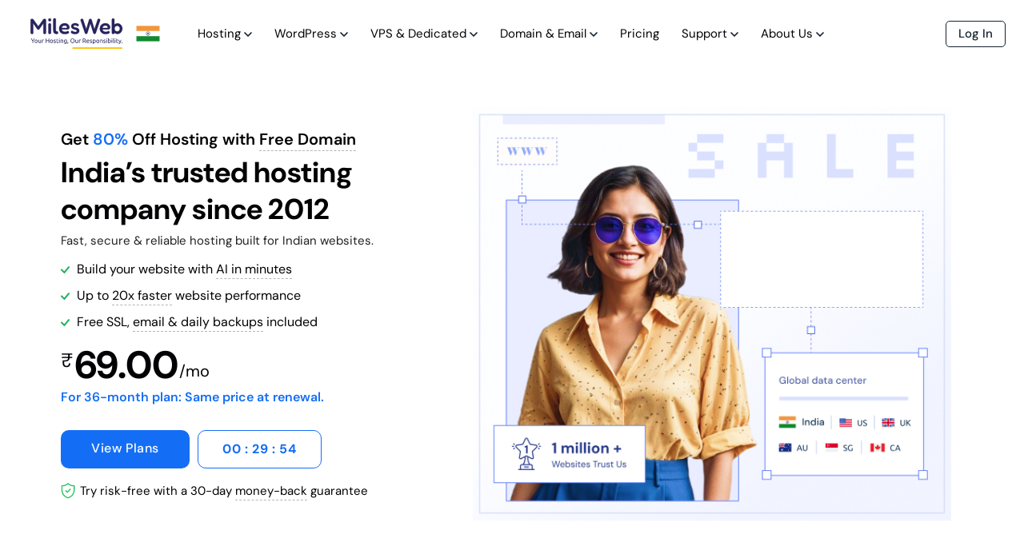

--- FILE ---
content_type: text/html; charset=UTF-8
request_url: https://www.milesweb.in/
body_size: 51343
content:
<!DOCTYPE html>
<html lang="en-IN">
<head>
<title>India's Best Web Hosting Company | 80% OFF Web Hosting Services</title>
<meta charset="utf-8">
<meta name="description" content="Host smarter with India's best web hosting services. SSD NVMe storage, FREE AI website builder, Domain, SSL, migration & 24/7 support—all at affordable prices." >
<meta name="alexaVerifyID" content="bwEf6ZuaKbJBtiD3eIlduiGJKLY">
<meta property="og:title" content="India's Best Web Hosting Company | 80% OFF Web Hosting Services">
<meta property="og:site_name" content="MilesWeb">
<meta property="og:url" content="https://www.milesweb.in">
<meta property="og:description" content="Host smarter with India's best web hosting services. SSD NVMe storage, FREE AI website builder, Domain, SSL, migration & 24/7 support—all at affordable prices.">
<meta property="og:type" content="website">
<meta property="og:image" content="https://www.milesweb.in/assets/images/logo/milesweb-200x200.png">
<link rel="canonical" href="https://www.milesweb.in" >
<link rel="alternate" href="https://hi.milesweb.in" hreflang="hi-IN" >
<link rel="alternate" href="https://www.milesweb.com" hreflang="en-US" >
<link rel="alternate" href="https://www.milesweb.in" hreflang="en-IN" >
<link rel="alternate" href="https://www.milesweb.co.uk" hreflang="en-GB" >
<link rel="alternate" href="https://www.milesweb.ae/" hreflang="en-AE" ><link rel="alternate" href="https://www.milesweb.com" hreflang="x-default">
<link rel="shortcut icon" href="https://www.milesweb.in/img-assets/favicon.ico">
<meta name="viewport" content="width=device-width, initial-scale=1.0">
<link rel="preload" href="/assets/fonts/dm-sans.css" as="style">
<link rel="stylesheet" href="/assets/fonts/dm-sans.css">
<link rel="preload" href="/assets/css/main-common-new-style2.css?v=20260124015137" as="style">
<link rel="stylesheet" href="/assets/css/main-common-new-style2.css?v=20260124015137">
<link rel="preload" href="/assets/js/jquery.js" as="script">
<!-- <link rel="preconnect" href="https://cart.milesweb.com" crossorigin>
<link rel="dns-prefetch" href="https://cart.milesweb.com"> -->
<script src="/assets/js/jquery.js"></script>

<!-- Google Tag Manager  new created 31-10-2023-->
<script>(function(w,d,s,l,i){w[l]=w[l]||[];w[l].push({'gtm.start':
new Date().getTime(),event:'gtm.js'});var f=d.getElementsByTagName(s)[0],
j=d.createElement(s),dl=l!='dataLayer'?'&l='+l:'';j.async=true;j.src=
'https://www.googletagmanager.com/gtm.js?id='+i+dl;f.parentNode.insertBefore(j,f);
})(window,document,'script','dataLayer','GTM-NTCCNBXF');</script>
<!-- End Google Tag Manager  31-10-2023-->

<!-- Google Tag Manager -->
<script>(function(w,d,s,l,i){w[l]=w[l]||[];w[l].push({'gtm.start':
new Date().getTime(),event:'gtm.js'});var f=d.getElementsByTagName(s)[0],
j=d.createElement(s),dl=l!='dataLayer'?'&l='+l:'';j.async=true;j.src=
'https://www.googletagmanager.com/gtm.js?id='+i+dl;f.parentNode.insertBefore(j,f);
})(window,document,'script','dataLayer','GTM-WHM3R76F');</script>
<!-- End Google Tag Manager 05/08/2023-->
<style>.mw_why_box{background:linear-gradient(73.77deg,#fff 64.43%,#dbebff 119.33%);border:2px solid #eee;border-radius:20px;margin-bottom:24px;overflow:hidden}.mw_why_box2{background:linear-gradient(73.77deg,#fff 64.43%,#fef5e9 119.33%)}.mw_why_box3{background:linear-gradient(73.77deg,#fff 64.43%,#f5eeff 119.33%)}.mw_why_box4{background:linear-gradient(73.77deg,#fff 64.43%,#f3f9f3 119.33%)}.mw_why_box5{background:linear-gradient(73.77deg,#fff 64.43%,#fef5e9 119.33%)}.mw_why_box_row{gap:24px;padding:38px 40px}.mw_why_box_h4{font-weight:600;font-size:20px;color:#101323}.mw_why_box_h4_p{font-size:16px;color:#667085}@media(max-width:991px){.mw_why_box_row{flex-wrap:wrap}.mw_why_box_row span{width:100%;display:inline-block}}.mw_results_v2_user_p span,.mw_results_v2_btn{color:var(--azure_clr) !important}.left-bg,.mw_results_v2_btn:hover{background:var(--azure_clr) !important}.mw_results_v2_btn:hover{color:#fff !important}.vps-pro-get-btn:hover{background:#0076ed !important}#mw-offer-timer{display:inline-block;color:var(--azure_clr);border:1px solid var(--azure_clr)}.vps-pro-content td.vps-pro-logos,.vps-pro-col-highlight{background:#F5F8FC !important}.vps-pro-get-btn{border-radius:10px !important}.mw_focus{background:#EFF5FF}.mw_focus_box{background:#fff;border-radius:24px;padding:50px 54px}.mw_focus_h4_p{max-width:349px;color:var(--sub_ttl_clr2);font-size:18px}.mw_focus_row1{border-bottom:1px solid #f5f5f5;padding-bottom:30px;margin-bottom:30px}.mw_focus_content{max-width:484px}.mw_smart_content_box{outline:4px solid #F5F5F5;border-radius:24px;padding:30px 32px 0;position:relative;z-index:0}.mw_smart_content_box{outline:4px solid #F5F5F5;border-radius:24px;padding:30px 32px 0;position:relative;z-index:0}.mw_smart_content_box:before{content:"";position:absolute;left:-5px;right:-6px;bottom:-5px;background:linear-gradient(0deg,#fff 13%,rgb(255 255 255 / 8%) 100%);height:231px;z-index:1}.mw_smart_content_zi1{z-index:1;position:relative}@media(max-width:1400px){.mw_smart_content{padding-left:20px}.mw_focus_row1{padding-bottom:16px;margin-bottom:16px}.mw_smart_content_box{padding:22px 18px 0}}@media(max-width:991px){.mw_smart_content{order:1}.mw_smart_order2{order:2}.mw_smart_content{padding-left:0}}@media(max-width:768px){.mw_focus_h4_p{font-size:14px}.mw_focus_row1{padding-bottom:20px;margin-bottom:20px}.mw_focus_box{padding:36px 30px}}@media(max-width:600px){.mw_focus{padding-bottom:56px}.mw_focus{padding-bottom:20px}.mw_smart_button{display:none}.mw_support_img,.mw_smart_order2{display:none}.mw_focus_box .pb-lg-30{padding-bottom:0 !important}}@media(max-width:576px){.mw_focus_content .pl-22{padding:0}.off-support-img{display:none}}@media(min-width:600px){.mw_smart_button_none{display:none}}.mw_powerhouse_box{background:linear-gradient(170.59deg,#3A78FF 26.08%,rgba(92,148,252,0.5) 83%,rgba(92,167,252,0) 137.69%);border-radius:30px;padding:30px 24px;position:relative;overflow:hidden;z-index:1;display:flex;flex-flow:column;justify-content:space-between}.mw_powerhouse_box .mw-h3{font-size:24px;font-weight:600}.mw_powerhouse_box .mw-p{padding-bottom:60px;letter-spacing:-.5px;font-size:17px}.mw_powerhouse_box:before{content:'';position:absolute;right:6px;bottom:6px;background:url(/assets/images/mw-new/light-speed.png) center center no-repeat;background-size:contain;width:164px;height:188px;z-index:-1}.mw_powerhouse_box:after{position:absolute;content:'';top:0;left:0;width:410px;height:314px;background:url('/assets/images/mw/speed-grid.png') center center no-repeat;z-index:-2}.mw_powerhouse_box .mw-btn{padding-inline:24px}.mw_powerhouse_box .mw-btn:before{right:26px}.mw_powerhouse_box .mw-btn:hover{padding-right:44px}.mw_powerhouse_box2{background:rgba(246,246,246,.6);border-radius:20px;border:4px solid #f1f1f163;padding:24px 0 0 24px;overflow:hidden}.mw_powerhouse_box2_img img{vertical-align:bottom}.mw_powerhouse_list li{position:relative;color:#020205;font-size:16px;padding-left:26px;margin-bottom:12px}.mw_powerhouse_list li:before{content:'';position:absolute;transform:translateY(40%);left:0;top:50%;width:18px;height:18px;background:url(/assets/images/mw/check.svg) center center no-repeat;background-size:contain;transform:translateY(-50%)}.mw_powerhouse_h3{font-size:24px;font-weight:500;color:var(--ttl_clr)}.mw_powerhouse_box2 .mw-p{max-width:266px}.mw_game_box{background:#020205;border-radius:20px;padding:30px 24px 0 24px;display:flex;flex-flow:column;justify-content:space-between;position:relative;overflow:hidden;z-index:1}.mw_game_box:after{position:absolute;content:'';top:-16px;left:0;width:410px;height:314px;background:url(/assets/images/mw/game-grid.png) center center no-repeat;z-index:-1}.mw_game_box2{background:#33334c;border:1px solid #56566b;border-radius:24px 24px 0 0;padding:24px 20px 0}.mw_game_box .mw-p{color:#d6d6d6}.mw_game_box2_h5{font-size:14px;font-weight:500}.mw_game_box2_p{color:#d6d6d6;font-size:12px}@media(max-width:1200px){.mw_powerhouse_box .mw-p{padding-bottom:24px}.mw_powerhouse_box:before{opacity:.6}.mw_powerhouse_box2_img{height:100%;display:flex}.mw_powerhouse_list li{font-size:14px}.mw_powerhouse_list li:before{top:0;transform:unset}.mw_game_box2{padding:12px 16px 0;margin-top:14px}.mw_game_box{padding:20px 16px 0 16px}}@media(max-width:991px){.mw_game_col_ord{order:4;padding-bottom:0}}@media(max-width:768px){.mw_powerhouse_box:before{display:none}.mw_powerhouse_h3{font-size:20px}.mw_powerhouse_box2_img{justify-content:end}.mw_powerhouse_box2{padding:24px 0 0 14px}}@media(max-width:600px){.mw_powerhouse_box2_img{display:none}.mw_powerhouse_box2{padding:24px 0 12px 16px;width:100%}}.mw_results{background:#EFF5FF;position:relative;padding-top:var(--pt_60) !important}.mw_results_box{background:#fff;box-shadow:0 4px 24px rgba(0,0,0,.02);border-radius:24px;max-width:1008px;margin:0 auto;padding:24px}.mw_results_user{position:absolute;bottom:26px;left:24px;right:4px}.mw_results_user_p{font-size:20px;color:#667085;line-height:1.3}.mw_results_user_img{overflow:hidden;border-radius:12px}.mw_results_user_img img{border-radius:12px}.mw_results_content{display:flex;flex-flow:column;justify-content:space-between;height:100%}.mw_results_10x{font-size:32px;color:#101323;font-weight:600}.mw_results_10x_p{font-size:16px;color:#101323;padding-top:4px}.mw_results_10x_col{border-right:1px solid #f5f5f5;padding-right:24px;margin-right:24px}.mw_results_ttl_row{justify-content:space-between}.mw_results_slider1{margin:0 15px}.mw_results_next,.mw_results_prev{position:absolute;transform:translate(-50%,-50%);color:var(--azure_clr);outline:0;z-index:2;display:flex!important;align-items:center;justify-content:center;cursor:pointer;font-size:0;width:48px;height:48px;background:#fff;border:1px solid #e6e6e6;box-shadow:0 4px 4px rgba(0,0,0,.06);border-radius:56px;left:50%;bottom:-86px;top:unset}.mw_results_next{margin-left:55px}.mw_results_next:active,.mw_results_next:hover,.mw_results_prev:active,.mw_results_prev:hover{background:var(--azure_clr)}.mw_results_next svg,.mw_results_prev svg{stroke:#686D73}.mw_results_next:hover svg,.mw_results_prev:hover svg{stroke:#fff}.mw_results_user_img_jaydev2{display:none !important}@media(max-width:1100px){.mw_results_box{max-width:870px}.mw_results_user_p{font-size:16px}.mw_results_10x{font-size:24px}.mw_results_10x_p{font-size:14px}}@media(max-width:991px){.mw_results_slider1{padding:0 30px;margin:0 auto}}@media(max-width:768px){.mw_results_next,.mw_results_prev{left:42%;transform:translate(-10%,-50%)}.mw_results_ttl_col{text-align:left}}@media(max-width:600px){.mw_results_next,.mw_results_prev{left:40%;transform:translate(-40%,-50%)}.mw_results_box{max-width:330px;margin:0 auto;padding:14px}.mw_results_10x_col{padding-right:8px;margin-right:15px}.mw_results_slider1{padding:0 8px}.mw_results_user_img{height:230px}.mw_our_box2_row{display:none}.mw_results_user{bottom:16px;left:14px}.mw_results_user_p{font-size:14px}.mw_results_content2> .pt-30{padding-top:10px}.mw_results_btn{margin-top:8px}.mw_results_user .mw-h4{padding-bottom:2px}.mw_results_box .pb-md-24{padding-bottom:0px !important}.mw_results_user_img_jaydev2{display:block !important}.mw_results_user_img_jaydev1{display:none !important}}.mw_migration_box{background:linear-gradient(160deg,#000 84.17%,#146EF5 100%);border-radius:24px;padding:0px 0px 0 52px;position:relative;overflow:hidden;z-index:1}.mw_migration_box:before{display:none;position:absolute;content:'';right:0;bottom:0;width:571px;height:471px;background:url('/assets/images/mw/grid-box.png') center center no-repeat;z-index:-1}.mw_migration_box .mw-p{color:#d6d6d6;padding-bottom:40px}@media(max-width:1200px){.mw_migration_box .mw-p{padding-bottom:24px}}@media(max-width:991px){.mw_migration_box{padding:46px 34px 16px}.mw_migration_box:before{display:none}}@media(max-width:600px){.mw_migration_img{display:none}.mw_migration_box {padding:40px 0px 40px;justify-content:center}.mw_migration_content{padding:0 15px}}.mw_wave_box1{background:#F5FAFF;padding:90px 0 100px}.mw_wave_rolodex_container{display:flex;align-items:center;padding:20px}.mw_wave_dynamic_text{position:relative;list-style:none;padding:0;margin:0;transition:transform .8s cubic-bezier(.7,0,.3,1)}.mw_wave_dynamic_text .mw_wave_dynamic_item{color:#667085;font-size:35px;padding:10px 0;border-radius:8px;transition:all .5s ease-in-out;line-height:1.1}.mw_wave_dynamic_text .mw_wave_dynamic_item.active{background:linear-gradient(90deg,#ff2e2e 0,#ee7b16 36.28%,#645cfc 69.75%,#d510fc 100%);-webkit-background-clip:text;-webkit-text-fill-color:transparent;background-clip:text;text-fill-color:transparent;font-weight:600;position:relative;transition:all .3s ease-in-out}.mw_wave_rolodex_container{height:330px;overflow:hidden;position:relative}.mw_wave_rolodex_container:before {content:'';position:absolute;top:-62px;left:0;right:0;background:#f5faff;filter:blur(8.1px);height:88px;z-index:2}.mw_wave_rolodex_container:after {content:'';position:absolute;bottom:-62px;left:0;right:0;background:#f5faff;filter:blur(8.1px);height:88px;z-index:2}.mw_wave_h2{font-size:40px;color:var(--ttl_clr);position:relative;padding-right:24px;font-weight:500}.mw_wave_h2:after{content:'';position:absolute;top:-42px;right:0;width:127px;height:48px;background:url('/assets/images/mw/wave-pointer.svg') center center no-repeat;background-size:contain;transition:all .3s ease-in-out}.mw_wave_h2:before{content:'';position:absolute;top:-3px;left:-19px;width:24px;height:26px;background:url('/assets/images/mw/wave.svg') center center no-repeat;background-size:contain}.mw_wave_box2{box-shadow:-2px -18px 20px #e9f4ff;background:#F5FAFF;padding-bottom:62px;border-top:1px solid #d3cbc5}.mw_wave_box2_h3{font-weight:600}.mw_wave_box2_col{margin-top:-34px;position:relative}.mw_wave_box2_col:before{content:'';width:9px;height:9px;border-radius:50%;right:0;top:26.9px;position:absolute;background:#fff;border:1px solid #d3cbc5}.mw_wave_box2 .mw-col-sm-3:last-child .mw_wave_box2_col:before{display:none}@media(max-width:1200px){.mw_wave_h2{font-size:34px}.mw_wave_dynamic_text .mw_wave_dynamic_item{font-size:30px}.mw_wave_box1{padding:75px 0 62px}}@media(max-width:1100px){.mw_wave_box2_col:before{right:-30px}}@media(max-width:991px){.mw_wave_dynamic_text .mw_wave_dynamic_item{font-size:24px}.mw_wave_h2{font-size:20px}.mw_wave_h2:after{right:-3px;width:84px;height:78px}}@media(max-width:768px){.mw_wave_box1{padding:44px 0 56px}.mw_wave_rolodex_container{height:125px}.mw_wave_dynamic_text .mw_wave_dynamic_item{font-size:16px}.mw_wave_h2{font-size:18px;padding-right:0}.mw_wave_rolodex_container{padding:10px}.mw_wave_h2:before{top:-10px;left:-15px;width:18px;height:18px}.mw_wave_h2:after{width:56px;height:42px;top:-30px}}@media(max-width:650px){.mw-h3-p{font-size:14px}}@media(max-width:500px){.mw_wave_box2{border:none;padding-top:30px;box-shadow:unset}.mw_wave_dynamic_text .mw_wave_dynamic_item{font-size:13px;padding:4px 0}.mw_wave_h2{font-size:14px}.mw_wave_h2:before{top:-8px;left:-8px;width:12px;height:14px}.mw_wave_box2_col:before{display:none}.mw_wave_box2_col{margin:20px 0 0}.mw_wave_box1{display:none}.mw_wave_box2_col>.pb-30{padding-bottom:4px}}.mw_account{background:linear-gradient(103.96deg,#070915 0,#0f132c 100%);position:relative;z-index:0}.mw_account:before{position:absolute;content:'';right:0;top:0;width:607px;height:471px;background:url('/assets/images/mw/mpanel-grid.png') center center no-repeat;z-index:-1}.mw_account_col{border-top:1px solid #3d3d3d;border-bottom:1px solid #3d3d3d;padding:36px 36px 48px;position:relative}.mw_account .mw_account_col:nth-child(2):before{content:'';position:absolute;top:0;right:0;bottom:0;width:1px;background:linear-gradient(180deg,#B8E9FB 0.05%,#007FFF 54.23%,#FFFFFF 135.49%)}.mw_account .mw_account_col:nth-child(2):after{content:'';position:absolute;top:0;left:0;bottom:0;width:1px;background:linear-gradient(180deg,#3d3d3d 0,#111 100%)}.mw_account .mw_account_col:nth-child(3):after{content:'';position:absolute;top:0;right:0;bottom:0;width:1px;background:linear-gradient(180deg,#3d3d3d 0,#111 100%)}.mw_account_h4_p{font-size:17px;color:#d6d6d6;padding-top:8px}.mw_account_btn_border{position:relative;margin-top:-25px;background:#0c1024;max-width:260px}.mw_account_btn_border:before{content:'';position:absolute;top:50%;left:0;height:6px;width:6px;background:#2e2e2e;border-radius:50%;z-index:0;transform:translateY(-33%)}.mw_account_btn_border:after{content:'';position:absolute;top:50%;right:0;height:6px;width:6px;background:#2e2e2e;border-radius:50%;z-index:0;transform:translateY(-33%)}@media(max-width:768px){.mw_account_btn_border:after,.mw_account_btn_border:before{transform:translateY(-12%)}}@media(max-width:991px){.mw_account .mw_account_col:nth-child(2):before{display:none}}@media(max-width:600px){.mw_account_img{display:none}.mw_account:before{display:none}}.mw_ready_box{background:#020206;border-radius:24px;padding:0px 0px 0px 53px;position:relative;overflow:hidden;z-index:1}.mw_ready_col2 img{vertical-align:bottom}.mw_ready_col2{padding-right:0;text-align:right}.mw_ready_box .mw-p{color:#d6d6d6;padding-bottom:40px}@media(max-width:1200px){.mw_ready_box .mw-p{padding-bottom:24px}}@media(max-width:991px){.mw_ready_col2 img{border-radius:20px}.mw_ready_box{padding:46px 34px 16px}}@media(max-width:768px){.mw_ready_box{padding:28px 16px 14px}}@media(max-width:600px){.mw_ready_col2{display:none}.mw_ready_box{padding:28px 16px}}.mw-ban-ttl-h1 h1 ,.mw-h1 h2{font-size:inherit;font-weight:inherit;display:inline;color:inherit;margin:0}.mw-ban-ttl-h1{font-size:clamp(18px,1.7vw,20px);display:inline-block;margin-bottom:4px;font-weight:var(--fw-semi-bold);color:var(--ttl_clr);padding-bottom:0}.mw-ban-ttl-h1 h1{font-size:inherit;font-weight:inherit;display:inline-block;color:inherit}@media(max-width:600px){.wai-tab-img img{display:none !important}.mw_wave_mo_none{display:none !important}.mw_unstoppable{display:none}.mw_mobile_none,.plan_new_shadow:after{display:none !important}.wai-tab-box-content{padding:0 26px}.plan-subt-list{display:none}.mw_why_box_row span{display:none}.mw_why_box_row{text-align:center}.mw_powerhouse_box2 img{display:none}.mw_results{padding-top:40px !important;margin-top:10px}}.mwn_review_box{border:1px solid #d3d4db;background:#fff;border-radius:20px;padding:42px 30px 42px 38px}.mwn_review_link{justify-content:space-between}.mwn_review_p{font-size:16px;color:#212121;line-height:1.5;padding:30px 0 32px}.mwn_review_link_a{display:inline-block;padding:6px;line-height:1}.mwn_review_g2_box{background:#f9faff}.mwn_review_link_a:hover svg path{stroke:var(--azure_clr)!important}@media(max-width:768px){.mwn_review_box{padding:26px 14px 26px 22px}.mwn_review_p{padding:8px 0 22px}}.mw-ban-img{margin:auto;position:relative;background:unset}@keyframes myAnim{0%,50%,100%{opacity:1}25%,75%{opacity:0}}.mw-ban-img::before{content:"";position:absolute;left:73%;top:38%;background:url(/assets/images/dark-banner/80-black.svg) no-repeat center center;transform:translate(-50%,-58%);background-size:contain;width:50vw;aspect-ratio:40/12;max-width:36%;height:auto;animation:myAnim .6s ease-in-out 0s 3 normal forwards}@media(max-width:1024px){.mw-ban-img::before{left:70%;top:37%;aspect-ratio:38/14;max-width:30%}}@media(max-width:768px){.mw-ban-img::before{left:73%;aspect-ratio:34/12;max-width:32%}.mw_money_back_txt_hide{display:none}}.mw-ban-dark-bg{padding:32px 0 40px}.re_same_price_txt{font-size:15px;font-weight:600;color:var(--ttl_clr)}.mw-ban-str-price{color:#b2b2b2!important;text-decoration-color:#B2B2B2!important}.ttl-ttp{font-size:unset}.mw-h1 .mw-hov-tooltip-btn{border:none;line-height:normal}.mw-tooltip-text{color:var(--ttl_clr)!important}@media(max-width:1024px){.mw-ban-dark-bg{padding-top:0}}@media(max-height:720px) and (min-width:1250px){.mw-ban-dark-bg{padding-top:20px}.mw-ban-img{max-width:600px}}@media(max-height:650px) and (min-width:1250px){.mw-ban-container{padding-top:12px}.mw-ban-price-row{padding:12px 0 32px}.re_month_free{padding-bottom:20px}}.mvh-expert-box{background:linear-gradient(318deg,#000 79.17%,#146EF5 115%)}.mvh-expert-h3{color:#50ffeb;padding-bottom:5px;font-weight:var(--fw-medium)}.mvh-expert-p{font-size:16px;color:#afafbe}.mvh-expert-btn{width:100%;max-width:200px;margin:0 auto}.mw_ttl_span1{display:none}@media(max-width:768px){.mw_ttl_span2{display:none}.mw_ttl_span1{display:inline-block}.mvh-expert-h3{padding-bottom:8px}}@media(max-width:505px){.mvh-expert-h2{max-width:258px;margin:0 auto}}.mw-h1 .mw-hov-tooltip-btn,.mw-hov-tooltip-btn,.re-ban-list_1 li span{border:none;border-color:#b5b5b5!important}.mw_tooltip_underline{border-bottom:1px dashed #b5b5b5;font-style:normal;display:inline-block}.mw-tooltip-text{line-height:1.7}.mw-tooltip-text-bottom-v2 .mw-tooltip-text.bottom{transform:translateX(-60px)}@media(min-width:1400px){.mw-tooltip-text-bottom-v2 .mw-tooltip-text.right{transform:translate(40px,98px);bottom:unset!important;left:99px!important;top:-144px!important}.mw-tooltip-text-bottom-v2 .mw-tooltip-text{transform:translate(40px,98px);bottom:unset!important;left:199px!important;top:-48px!important}.mw-tooltip-text-bottom-v2 .mw-tooltip-text:after{left:-10px;top:19%;right:unset;border-right-color:#fff;transform:translateY(-50%) rotate(0) translateX(-50%);border-top-color:transparent}}.re-ban-list_1 .mw-tooltip-text.bottom{transform:translateX(-9px)}.mw-tooltip-text-bottom-v3 .mw-tooltip-text.bottom{transform:translateX(-13px)}.mw-tooltip-text-bottom-v4 .mw-tooltip-text.bottom{transform:translateX(-21px)}@media(max-width:1366px){.mw-tooltip-text-bottom-v2 .mw-tooltip-text.bottom{transform:translateX(-118px)}}@media(min-width:1200px){.mw-tooltip-text{max-width:329px;padding:18px 18px;padding-bottom:27px}}.mw_mobile_h1_show1{display:none}@media(max-width:768px){.mw_mobile_h1_show1{display:inline-block}.mw_mobile_h1_show{display:none}.mw_ban_p{max-width:266px}}.mw-menu-dropdown{position:relative!important}.mw-submenu1 .mw-h3{font-weight:500;font-size:20px;padding:20px 20px 0}.mw-submenu{display:none;right:0;box-shadow:1px -1px 18px 3px rgba(0,0,0,.15);position:absolute;z-index:400;border-radius:11px;background:#fff;width:100%;transform:translate(-50%,0);top:100%;animation:slideDown .2s ease-in-out;min-width:max-content;left:50%;padding:15px 20px 25px;border:none}.mw-sub-content-li{padding:12px 25px 12px;cursor:pointer}.mw-sub-content-lnk{font-weight:700;margin-bottom:12px;font-size:15px}.mw-sub-content-li:hover{background:#EFF5FF;border-radius:8px}.mw-menu-tabs{font-size:15px;padding:34px 14px;color:var(--ttl_clr)}.mw-menu-tab-dwn{top:38px;position:unset;display:inline-block}.mw-menu-tabs:before{content:'';position:absolute;bottom:-18px;border:1px solid transparent;opacity:0;left:40%;margin-left:-8px;transform:rotate(45deg);background:#fff;height:28px;width:28px;box-shadow:-4px -3px 10px 0 rgb(0 0 0 / 5%);border-radius:10px 0 0 0;z-index:402}.mw-submenu-p{font-size:14px;color:#3b3b55}@media (max-width:1152px){.mw-menu-tabs{padding:30px 20px}.mw-menu-tab-dwn{top:34px}}@media(max-width:1140px){.mw-sub-content-li{padding:14px 10px 14px}.mw-submenu{position:relative;box-shadow:unset;transform:unset;left:0;height:auto;padding:15px 30px 10px}.mw-menu-tabs:before{left:12%;margin-left:-22px;z-index:0}.mw-menu-tabs{padding:16px 16px;border-radius:5px}.mw-menu-tab-dwn{top:50%;transform:translateY(-50%);position:absolute;right:48px}.mw-menu-active .mw-menu-tab-dwn{transform:rotateZ(180deg) translateY(-50%);top:20%}}@media(max-width:600px){.mw-menu-tab-dwn{right:20px}.mw-navigation-show-ul{padding-inline:14px}}.new-tag2{position:absolute;top:10px;right:33%;padding:5px 12px;background:var(--azure_clr);border-radius:5px;color:#fff;animation:MoveUpDown 1s ease-in-out infinite alternate-reverse both}@media(max-width:1140px){.new-tag2{top:15px;right:unset}}@media (min-width:1140px) and (max-width:1260px){.mw-menu-tabs{padding:30px 9px!important}.mw-menu-tab-dwn{top:42px}}.mw-menu-right-call{color:var(--gray_clr);position:relative}@media (max-width:1144px){.mw-menu-right-li.pl-22{padding-left:10px}}@media (max-width:997px){.mw-menu-right-li.pl-22{padding-left:5px}}.mw_flag{padding-left:12px;display:block}@media (max-width:1600px){.mw_flag img{width:32px!important;height:20px!important}}.mw-flag-dropdown{position:relative;display:inline-block}.mw-flag-toggle{background:0 0;border:0;cursor:pointer;display:flex;align-items:center;padding:12px 15px 12px 2px}.mw-flag-drop-list{padding:12px}.mw-flag-drop-list img{width:30px;height:30px}.mw-flag-drop{padding:20px}.mw-flag-drop.mw-show{display:block}.mw-flag-lnk{color:var(--gray_clr)}.mw-flag-dropdown-small,.mw-flag-toggle::after{display:none}@media (max-width:1400px){.mw-flag-txt{font-size:14px}}@media (max-width:1140px){.mw-flag-dropdown{display:block}.mw-flag-dropdown-larg{display:none}.mw-flag-dropdown-small{display:block}.mw-flag-drop{padding:4px 0 0}.mw-flag-drop-list img{vertical-align:middle}.mw-flag-txt{font-weight:500}}.mw-flag-toggle{padding:12px 15px 12px 2px !important}@media(min-width:1140px){.mw_user_icon{display:none}}.mw-menu-web-builder{padding-right:10px!important}@media(min-width:1140px){.g-suite-p{padding-left:12px!important;padding-right:10px!important;margin-right:10px}}@media(max-width:1220px){.g-suite-p{padding-left:8px!important;padding-right:10px!important;margin-right:0}}.mw-ftr-pm_logo{height:30px;margin:0}.mw-ftr-pm_logo img{object-fit:contain}.mw-ftr-wrapr{max-width:unset;display:flex;flex-flow:row wrap;justify-content:end;align-items:center;width:100%}@media(max-width:1140px){.mw-flag-dropdown-small{display:none!important}.mw_user_icon{border:1px solid #123455;color:#123455;padding:16px;margin:100px 16px 16px;text-align:center;width:100%;border-radius:10px;font-weight:600;margin-top:calc(4vh - 0px)}.mw-menu-tabs{font-weight:600}}@media (max-width:950px){.g-suite-p{padding-left:0!important;padding-right:4px!important}.mw-ftr-pm_logo{height:28px;width:40px;margin:0}.mw-ftr-wrapr{display:flex;flex-wrap:wrap;gap:8px;margin-bottom:24px;justify-content:start}.mw-ftr-pm_logo img{object-fit:contain}}@media (max-width:1012px){.mw-menu{padding:14px 10px}}.mw-menu-tabs::after{bottom:23px}.mw-menu-login{padding:5px 15px;border-color:#15222E;font-weight:500;border-radius:5px;color:#15222E}.mw-flag-toggle img{width:30px;height:30px}.mw-menu-tabs:hover::after{padding:0}.mw-menu-right{display:flex;align-items:center;padding-left:6px}@media(min-width:1141px){.mw-menu-left-2{justify-content:space-between}}.mw-menu-login:hover{background:#f0f0ff;border-color:var(--ttl_clr)}@media(max-width:1260px){.mw-menu-tabs::after{bottom:18px}}@media(max-width:1050px){.mw-flag-toggle{padding:12px 15px 12px 2px !important}}.mw-flag-drop.mw-show{display:none!important}.mw-menu-active .mw-flag-toggle.mw-menu-tabs:before{display:none !important}.mw-flag-toggle{cursor:unset}@media(max-width:1090px){.mw-flag-toggle{padding:12px 16px 12px 2px !important}.mw-menu-tabs{padding-left:6px !important;padding-right:6px !important}}@media(max-width:1140px){.mw-menu-tabs{padding-left:12px !important}.top-floating-bar {top:68px !important}.mw-navigation-show{top:70px}}@media (max-width:600px){.top-floating-bar{top:66px !important}.mw-navigation-show{top:66px}}#ap_floatwrap_bottom{display:none;opacity:0;transform:translateY(20px);transition:opacity .35s ease,transform .35s ease}#ap_floatwrap_bottom.ap_show{display:block;opacity:1;transform:translateY(0)}.ap_float_bar_wrap{position:fixed;left:0;right:0;bottom:0;z-index:400;display:flex;justify-content:center;pointer-events:none}.ap_float_bar{pointer-events:auto;width:100%;background:#000;color:#fff;padding:20px 22px 18px;display:flex;align-items:center;position:relative;justify-content:center;gap:34px}.ap_float_left small{font-weight:400;font-size:14px;line-height:27px;color:#a8a8a8}.ap_float_title{font-size:26px;font-weight:500;display:flex;align-items:center;gap:8px;line-height:1}.ap_sale_badge{background:#ff008c;padding:3px 6px;color:#fff;border-radius:6px}.ap_countdown{display:flex;gap:12px;align-items:center}.ap_time_box{position:relative;width:58px;padding:12px 10px 2px;border-radius:5px;text-align:center;overflow:hidden;box-shadow:inset 0 0 10px rgba(255,255,255,.03)}.ap_time_box .side,.ap_time_box::after,.ap_time_box::before{position:absolute;pointer-events:none;border-radius:6px}.ap_time_box .side{top:0;height:50%;background:linear-gradient(to bottom,#ff2785 0,rgb(13 16 46 / 8%) 75%)}.ap_time_box::before{content:"";inset:0;padding:1.5px;background:linear-gradient(to bottom,#ff2785 0,rgb(13 16 46 / 8%) 75%);-webkit-mask:linear-gradient(#fff 0 0) content-box,linear-gradient(#fff 0 0);-webkit-mask-composite:xor;mask-composite:exclude}.ap_time_box::after{content:"";inset:0;background:rgba(0,0,0,.6);mask:linear-gradient(to bottom,#0000 50%,#0000 50%);-webkit-mask:linear-gradient(to bottom,#0000 50%,#0000 50%)}.ap_time_box span{font-size:24px;font-weight:700;display:block;line-height:1}.ap_time_box small{font-size:10px;color:#fff;top:-2px;position:relative}.ap_close_btn{position:absolute;right:108px;top:50%;width:28px;height:28px;border-radius:50%;background:0 0;color:#a3a3a3;font-size:18px;cursor:pointer;transform:translateY(-50%);border:none;font-weight:600}.ap_close_btn:hover{color:#6e6e6e}.separator{font-size:30px;color:#a4a4a4;margin-top:-6px}@media(max-width:768px){.ap_float_bar{justify-content:start}}@media(max-width:650px){.ap_float_bar{padding:12px 26px 6px;gap:14px}.ap_float_title{font-size:18px}.ap_close_btn{right:16px}.ap_countdown{gap:6px}}@media(max-width:600px){.ap_float_bar_wrap{display:none !important;bottom:unset;top:66px}.ap_time_box small{font-size:9px}.ap_time_box span{font-size:17px}.ap_time_box{width:50px;padding:8px 5px 2px}.ap_time_box::before{padding:1px}.ap_float_title{font-size:16px}.ap_float_bar{padding:12px 26px 6px;gap:10px;flex-wrap:wrap;justify-content:center}.ap_float_left,.ap_float_title{width:100%;justify-content:center}.ap_float_left small{display:none}#ap_floatwrap_bottom{transform:translateY(-20px);transition:opacity .35s ease,transform .35s ease}#ap_floatwrap_bottom.ap_show{display:block;opacity:1;transform:translateY(0)}}@media(min-width:600px){.mw-ftr{padding-bottom:98px}}.mw_trust_india_flag{vertical-align:sub;padding:0 4px 0 0!important;line-height:0;transform:translate(0,-1px)}.ho-rating-col{display:none}.mw_trust_v2{background:#fff;justify-content:center;padding:24px 8px;align-items:center;font-size:16px;color:#000;max-width:1195px;margin:0 auto;box-shadow:0 0 45px rgba(0,0,0,.07);border-radius:12px}.mw_trust_v2_content{padding-right:30px}.mw_trust_h4{color:#000;padding:0 30px}.mw_trust_v2 span{display:inline-block;padding:0 0 0 30px}.mw_trust_h4{position:relative}.mw_trust_h4:before{content:'';position:absolute;width:1px;bottom:0;background:linear-gradient(180deg,#ffffff00 0,#000000a3 50%,#ffffff1f 100%);height:39px;top:50%;transform:translateY(-50%);left:0}.mw_trust_h4:after{content:'';position:absolute;width:1px;bottom:0;background:linear-gradient(180deg,#ffffff00 0,#000000a3 50%,#ffffff1f 100%);height:39px;top:50%;transform:translateY(-50%);right:0}.mw_trust_v2_span2{padding-right:8px!important;padding-left:0!important}.mw_trust_v2_reviews{color:#000;border-bottom:1px solid #000;line-height:normal}@media(max-width:1400px){.mw_trust_v2_span2{padding-right:8px!important}.mw_trust_v2_content{padding-right:16px}.mw_trust_h4{padding:0 16px}.mw_trust_v2 span{padding:0 0 0 16px}}@media(max-width:1200px){.mw_trust_v2_span2 a{max-width:168px}.mw_trust_v2{font-size:14px}.mw_trust_v2_content{padding-right:12px}.mw_trust_h4{padding:0 12px}}@media(max-width:991px){.mw_trust_v2_content{display:none}.mw_trust_v2_span2{padding:0!important}.mw_trust_v2{border-radius:14px;max-width:374px}}@media(max-width:991px){.ho-rating-point{color:var(--ttl_clr);font-weight:var(--fw-normal);padding-left:0;font-size:13px}.ho-rating-point b{font-weight:600}.ho-rating-point{max-width:100%}.ho-rating-col{justify-content:center;width:100%;display:flex}.mw_trust_v2 span{padding:0 8px}.mw_trust_v2_span1 img{max-width:106px}.mw_trust_v2_span2 img{max-width:83px}.mw_trust_v2{padding:18px 8px}.mw_trust_v2{max-width:332px;display:none}}.plan-container .plan-col:first-child{position:relative}.plan-container .plan-col:first-child:after{content:'';position:absolute;left:120px;top:-47px;width:202.99px;height:92.64px;background:url('/assets/images/home/free-domain2.svg') center center no-repeat;background-size:contain}.plan-container .plan-col.mvh-plan-col-active:first-child:after{display:none}@media(max-width:1525px){.plan-container .plan-col:first-child:after{left:90px}}@media(max-width:1100px){.plan-container .plan-col.mvh-plan-col-active:first-child .plan-h4:after,.plan-container .plan-col:first-child:after{display:none}.plan-container .slick-list .slick-track .slick-slide:first-child .plan-col:after{content:'';position:absolute;left:95px;top:-45px;width:184.99px;height:92.64px;background:url('/assets/images/home/free-domain2.svg') center center no-repeat;background-size:contain;display:inline-block}}.plans_pay_price{padding:20px 0 0;font-size:13px;color:#41464B}.mvh-plan-col-active .plans_pay_price{display:none}.mvh-plan-ttl-box{border-bottom:1px solid #dbe7f9;margin-bottom:20px;padding-bottom:20px}.mvh-plan-ttl-box-active .plan-same-renewal{margin-top:0}.mvh-plan-col-active .mvh-plan-ttl-box{padding-bottom:8px}.plan-same-renewal{font-weight:500;font-size:13px;color:#1ba94f;padding:6px 8px;background:#effbf4;border-radius:5px;text-align:center;margin-top:20px}@media(max-width:1524px){.plan-same-renewal{font-size:12px}}.plan-container .slick-list .slick-track .slick-slide:first-child .plan-col.mvh-plan-col-active:after{display:none}.mw_tool44{border-bottom:1px dotted}.mw_pln_deal_label {background:#FFEDE6;border-radius:5px;font-weight:500;font-size:12px;color:#FF591D;padding:5px 8px;margin-left:4px;display:inline-block}.vps_month_free span,.vps_month_no_free span{font-size:13px;font-weight:500}.mvh-plan-ttl-box-active .mw_pln_deal_label {display:none}.vps_month_free,.vps_month_no_free{margin-top:18px}@media(max-width:1260px){.mw_pln_deal_label{margin-top:8px}}.mwh_prefer_txt{font-size:12px;color:#9baab8}.mw-guarantee-icon_v2{top:-3px}.plan-container .slick-list .slick-track .slick-slide:first-child .plan-col:after{content:'';position:absolute;left:95px;top:-45px;width:184.99px;height:92.64px;background:url(/assets/images/home/free-domain2.svg) center center no-repeat;background-size:contain;display:inline-block}.plan-container .plan-col:first-child:after{display:none}.plan-container-5col .mw-sm-mt-plan{margin-top:unset !important}.plan-container-5col{padding-top:0px;max-width:1600px}.wp_plan_slider{position:relative}.wp_plan_slider::before,.wp_plan_slider::after{content:"";position:absolute;top:0;width:60px;height:100%;z-index:2;pointer-events:none}.wp_plan_slider::before{left:6px;background:linear-gradient(to left,rgba(255,255,255,0) 0%,#fff 100%)}.wp_plan_slider::after{width:191px;right:6px;background:linear-gradient(to left,rgba(255,255,255,0) 0%,#fff 100%);transform:matrix(-1,0,0,1,0,0)}@media (max-width:1100px){.wp_plan_slider .plan-container-4col{width:unset!important}.wp_plan_slider{position:relative}.wp_plan_slider .slick-track{display:flex;left:-10px}.wp_plan_slider .plan-container{display:unset!important}.wp_plan_slider .slick-list{overflow:hidden;padding-top:42px}.wp_plan_slider .plan-container-3col .plan-col{margin:10px!important}}.wp_plan_slider .slick-dots{bottom:20px;display:flex;justify-content:center;align-items:center;gap:10px;position:absolute;left:50%;transform:translateX(-50%);top:-40px;height:30px}.wp_plan_slider .slick-dots li{width:12px;height:12px;margin:0 5px}.wp_plan_slider .slick-dots li button{font-size:0;width:100%;height:100%;border-radius:50%;background-color:transparent;border:1px solid var(--azure_clr);padding:0;cursor:pointer;transition:.3s ease}.wp_plan_slider .slick-dots li.slick-active button{background-color:var(--azure_clr)}.wp_plan_slider .slick-dots li button:hover{background-color:var(--azure_clr)}.wp_plan_slider .slick-slide{margin:0 10px}.wp_plan_slider .slick-slider{left:-4px}.slick-slide img{display:unset}.wp_plan_slider .slick-dots li.slick-active button::before{color:inherit}.wp_plan_slider .slick-dots li button::before{color:inherit}@media(max-width:992px){.wp_plan_slider .slick-dots{top:-20px}}@media(max-width:785px){.wp_plan_slider .slick-dots{top:-5px}}@media(max-width:551px){.wp_plan_slider .slick-dots{top:10px}}.wp_new_pln_next,.wp_new_pln_prev{position:absolute;top:50%;z-index:1;transform:translate(45%,-50%);font-size:22px;color:#fff;background:0 0;border:0;cursor:pointer;outline:0;transition:all .3s ease-in-out}.wp_new_pln_prev{align-items:center;background:var(--azure_clr);border-radius:10px;box-shadow:0 4px 16px #00000029;cursor:pointer;display:flex;height:35px;justify-content:center;width:35px;z-index:2;left:-12px;position:sticky;top:52vh;margin-top:-140px;font-size:18px}.wp_new_pln_next{margin-left:calc(100% - -1548px);margin-top:-140px;align-items:center;background:var(--azure_clr);border-radius:10px;box-shadow:0 4px 16px #00000029;cursor:pointer;display:flex;height:35px;justify-content:center;width:35px;z-index:2;left:-12px;position:sticky;top:52vh;font-size:18px}.wp_new_pln_next:hover,.wp_new_pln_prev:hover{background:#1773fd}.mw-arrows-wrapper{transition:all .3s ease;z-index:100;margin-bottom:100px;max-width:0;min-height:70%;overflow:visible;position:absolute;top:18%;left:4px;right:0}.wp_plan_slider .slick-list{padding:60px 120px 0 26px}@media(max-width:1620px){.wp_new_pln_next{margin-left:calc(100% - -1462px)}}@media(max-width:1530px){.wp_new_pln_next{margin-left:calc(100% - -1288px)}.plan-container-5col{max-width:1428px}}@media(max-width:1400px){.wp_new_pln_next{margin-left:calc(100% - -1224px)}}@media(max-width:1310px){.wp_new_pln_next{margin-left:calc(100% - -1146px)}}@media(max-width:1220px){.wp_new_pln_next{margin-left:calc(100% - -90vw)}}@media(max-width:1180px){.wp_new_pln_prev{margin-left:-11px}.wp_new_pln_next{margin-left:calc(100% - -93vw)}.wp_new_pln_next{margin-top:-45px}}@media(max-width:950px){.wp_new_pln_next{margin-left:calc(100vw - 90px)}.wp_plan_slider::before,.wp_plan_slider::after{width:100px}}@media(max-width:768px){.wp_plan_slider .slick-list{padding:36px 40px 0 40px}.mw-arrows-wrapper{display:none}.wp_plan_slider::before,.wp_plan_slider::after{display:none}}@media(max-width:576px){.wp_plan_slider .slick-list{padding:35px 20px 0 20px}}.slick-list {overflow:clip !important}.mvh-plan-ttl-box-active .plan-same-renewal{margin-top:8px}.mvh-plan-ttl-box-active{position:-webkit-sticky;position:sticky;top:94px;z-index:10;background:#fafbff;padding:16px 0 4px;transition:all .3s ease-in-out}.mvh-plan-ttl-box{transition:all .3s ease-in-out}.mvh-plan-ttl-box-active .plan-best-deal:before{display:none}.mvh-plan-ttl-box-active .plan-best-deal{right:0;left:unset;background:#FFEDE6;border:1px solid #FFD7C9;border-radius:6px;color:var(--ttl_clr);font-size:14px;padding:6px 8px;font-weight:400;width:unset;top:14px}.mvh-plan-ttl-box-active .plan-recom-h3{color:#FF4400;font-size:12px;font-weight:var(--fw-medium);padding:0;line-height:1.1;text-transform:math-auto}.mvh-plan-ttl-box-active .plan-p,.mvh-plan-ttl-box-active .plan-prc-strik,.mvh-plan-ttl-box-active .plan-save{display:none!important}.mvh-plan-ttl-box-active .plan-h4{font-size:16px}.mvh-plan-ttl-box-active .plan-price div{margin:0 2px;font-size:22px;font-weight:600}.mvh-plan-ttl-box-active .plan-price{font-size:16px;margin-top:12px}.mvh-plan-ttl-box-active .up_mo{font-size:14px;padding-top:1px}.mvh-plan-ttl-box-active .plan-price span{line-height:normal}.mvh-plan-ttl-box-active .plan-ttl-box>.pt-16{padding-top:0}.mvh-plan-ttl-box-active .vps_month_free,.mvh-plan-ttl-box-active .vps_month_no_free{margin-top:2px}.mvh-plan-ttl-box-active .vps_month_free{font-size:14px}.mvh-plan-ttl-box-active .plan-btn-box{margin-top:8px;padding-bottom:8px;margin-bottom:0}.mvh-plan-ttl-box-active .plan-btn{padding:8px 14px;font-size:14px}.mvh-plan-ttl-box-active .vps_month_free{display:none}.mvh-plan-ttl-box-active .vps_month_no_free{display:none}.mvh-plan-ttl-box-active:before{background:#fff;content:"";position:absolute;left:-31px;right:-31px;top:0;bottom:0;z-index:-1;border:1px solid var(--border-light);border-bottom:unset;border-radius:14px 14px 0 0}.mvh-plan-ttl-box-active:after{background:#fff;content:"";position:absolute;left:-32px;right:-32px;top:-70px;bottom:0;z-index:-2}.plan-col.mvh-plan-col-active{transform:unset;transition:unset}.plan-recom-offer-col.mvh-plan-col-active,.plan-recom-offer-col.mvh-plan-col-active:hover{box-shadow:unset}.plan-recom-offer-col.mvh-plan-col-active:hover .mvh-plan-ttl-box-active:before{background:#fff}.plan-recom-offer-col .mvh-plan-ttl-box-active:before{border-color:var(--azure_clr);border-width:2px;left:-32px;right:-32px}.plan-col:hover .mvh-plan-ttl-box-active:before{background:#f7faffa1;border-color:var(--azure_clr)}.mvh-plan-col-active .pln-26hr{border-color:transparent}.mvh-plan-col-active .pln-26{display:none}.plan-container{margin:0 auto}.plan-container-4col,.plan-container-3col{padding:30px 10px 0}@media(max-width:1220px){.mvh-plan-ttl-box-active:before{left:-23px;right:-23px}.plan-recom-offer-col .mvh-plan-ttl-box-active:before{left:-24px;right:-24px}}@media (max-width:576px) {.plan-container-4col,.plan-container-3col{padding:30px 10px 0}}.mw-money-back2{background:#FFFFFF;box-shadow:0px 0px 91px rgba(216,231,254,0.41);border-radius:40px;padding:54px 14px}.mw-money-back-p2{padding-bottom:45px;font-weight:400;font-size:20px;color:#020202;max-width:728px;line-height:1.6}.mw-money-back-p2 span{color:#146EF5}.mw-money-back-h2{font-weight:700;font-size:30px;color:#101323}.mw-money-back-btn{padding-bottom:45px}@media(max-width:768px){.mw-money-back2-img{display:none}.mw-money-kori-s {max-width:120px;margin:0;padding-bottom:10px}.mw-money-back-p2{padding-bottom:35px;font-size:18px}.mw-money-back-btn{padding-bottom:35px}.mw-money-back-h2{font-size:26px}.mw-money-back2{padding:44px 18px}}.mw_results_user_img_mob{display:none}.mw_results_v2_user{border-top:1px solid #d8dae0;padding-top:25px;margin-top:40px}.mw_results_v2_user .mw-h3-p{font-size:18px;color:#394e63}.mw_results_v2_user_p{color:#020205;font-weight:500;font-size:36px;line-height:56px}.mw_results_v2_user_p span{color:#645cfc}.mw_results_v2_box{max-width:1245px;padding:40px 22px 40px 68px}.mw_results_v2_btn{background:#eff7ff;color:#645cfc;font-size:16px;font-weight:500;padding:6px 11px;border-radius:5px;transform:translate(2px,-4px);transition:all .3s ease-in-out;line-height:normal}.mw_results_v2_btn:hover{background:#645cfc;color:#fff}.mw_results_v2_content{display:block;padding:0 38px 0 26px}.mw_results_v2_user_p{padding:0 48px 0 0}.mw_results_slider{padding-bottom:26px}@media(max-width:1300px){.mw_results_v2_box{max-width:840px;padding:36px 22px 34px 22px}.mw_results_v2_user_p{font-size:22px;line-height:normal}.mw_results_v2_user{padding-top:14px;margin-top:20px}.mw_results_v2_quotes{max-width:32px;padding-bottom:6px}.mw_results_v2_content{padding:0 5px 0 14px}.mw_results_v2_btn{transform:translate(2px,2px)}.mw_results_v2_user .mw-h3-p{font-size:15px}}@media(max-width:600px){.mw_results_user_img>img{display:none !important}.mw_results_user_img {height:auto;display:flex;align-items:center}.mw_results_user .fff{color:#101323 !important}.mw_results_user{position:unset;padding:0px 0 0}.mw_results_user_img_mob{display:inline-block;padding-right:10px;max-width:70px}.mw_results_v2_box{padding:36px 30px 34px 30px}.mw_results_v2_user{padding-top:20px;margin-top:34px;display:flex;align-items:center}.mw_results_v2_content{padding:0}.mw_results_v2_user_p{font-size:24px;padding:0;line-height:30px}.mw_results_v2_btn{display:table;transform:translate(0,10px)}.mw_results_v2_user .mw-h3-p{font-size:14px}.mw_results{padding-top:80px}.mw_results_title{display:none}}.off-support-container{max-width:1120px;margin:auto}.off-support-h4{font-size:20px}.off-support-img{display:inline-block}.off-support-img img{vertical-align:middle}.off-support-score{color:#1eb059;font-size:42px;font-weight:600;line-height:1;position:relative}.off-support-score span{font-size:28px}.off-support-score-h4{font-size:18px;font-weight:700}.off-support-score-p{font-size:14px;padding-top:4px;display:inline-block;font-weight:400}.mw_new_v6_support{background:#fff;border-radius:24px;padding:58px 10px}.mw_new_v6_support_img{text-align:center}.off-support-list{padding-left:25px;position:relative}.off-support-list li::before{content:'';position:absolute;left:-25px;top:2px;background:url('data:image/svg+xml,<svg width="15" height="15" viewBox="0 0 15 15" fill="none" xmlns="http://www.w3.org/2000/svg"><path d="M2.29297 6.94558C2.03409 6.9463 1.7807 7.02031 1.56213 7.15903C1.34355 7.29776 1.16872 7.49553 1.05786 7.72947C0.946997 7.96341 0.904634 8.22396 0.935671 8.48098C0.966709 8.73799 1.06988 8.98096 1.23325 9.18179L4.71584 13.448C4.84001 13.6021 4.99918 13.7245 5.18013 13.8048C5.36107 13.8851 5.55856 13.9211 5.75621 13.9098C6.17892 13.8871 6.56055 13.6609 6.80387 13.2891L14.0381 1.6384C14.0393 1.63647 14.0405 1.63454 14.0418 1.63264C14.1097 1.52841 14.0877 1.32188 13.9476 1.19213C13.9091 1.1565 13.8637 1.12912 13.8142 1.11169C13.7648 1.09426 13.7123 1.08714 13.6599 1.09076C13.6076 1.09439 13.5566 1.1087 13.51 1.13279C13.4634 1.15689 13.4222 1.19026 13.389 1.23087C13.3864 1.23406 13.3838 1.2372 13.381 1.2403L6.0852 9.48349C6.05744 9.51486 6.02372 9.5404 5.986 9.55863C5.94829 9.57685 5.90733 9.58741 5.8655 9.58967C5.82367 9.59193 5.78181 9.58586 5.74235 9.57181C5.70289 9.55775 5.66661 9.536 5.63563 9.50781L3.21428 7.30437C2.96281 7.07384 2.63412 6.94584 2.29297 6.94558Z" fill="%2300B67A"/></svg>');height:15px;width:15px}.off-support-list li{font-weight:400;font-size:14px;color:#15222E;margin-bottom:12px;position:relative}.off-support-list li::marker{color:#146EF5;line-height:0.5;font-size:18px}@media(max-width:991px){.off-support-score{font-size:32px}.off-support-score span{font-size:26px}.mw_new_v6_ttl{text-align:left;max-width:570px}.off-support-container{max-width:608px}.off-support-dec{display:none}.off-support-container .mw-col-lg-5{order:1;padding-top:24px}.off-support-container .mw-col-lg-7{order:2}}@media(max-width:768px){.off-support-score{font-size:40px}.off-support-score span{font-size:25px}.off-support-score-h4{font-size:15px}.off-support-score-p{font-size:13px}.off-support-img{display:none}.off-support-content .pl-22{padding-left:0}.off-support-score-h4{width:100%}.mw_new_v6_support{padding:44px 16px}.mw_new_v6_ttl{padding-left:10px;padding-right:10px}}@media(max-width:430px){.off-support-h4{font-size:18px}.mw-h3-p{font-size:14px}.off-support-img{max-width:40px}}.ho_matters_txt{max-width:992px;margin:0 auto;text-align:center;font-size:14px}.inc-offers-com-mobile{display:none}@media(max-width:630px){.inc-offers-com{display:none}.inc-offers-com-mobile{display:block}}.vps-pro-logos-sticky{position:-webkit-sticky;position:sticky;top:80px;z-index:60;background:#fff!important;border-radius:0!important}.vps-pro-bottom-td{height:94px!important}@media(max-width:991px){.vps-pro-logos-sticky{top:76px}}@media(max-width:1260px) and (min-width:1040px){.vps-pro-logos-sticky{top:74px}}@media(max-width:600px){.inc-offers-com-mobile .mw-p{display:none}}.vps-pro-col-highlight{background:#f0f2ff;border-radius:0 0 20px 20px}.vps-pro-col-highlight .vps-tbl{border:2px solid var(--azure_clr)!important;border-radius:20px;background:#f5f7ff;position:relative}.vps-pro-get-btn{cursor:pointer;font-size:16px;border-radius:36px;display:inline-block;padding:12px 8px;background:var(--azure_clr);color:#fff;transition:all .3s ease-in-out;text-align:center;letter-spacing:.6px;font-weight:600;width:100%;max-width:170px;margin:10px 0 2px}.vps-pro-get-btn:hover{background:#4b43dd;color:#fff;border-color:transparent}.vps-pro-col-highlight .vps-tbl{margin-top:-2px}.vps-pro-mw-logo{border-right:none!important}.vps-pro-content{color:#123455;display:flex;background:#fff;border-radius:20px}.vps-pro-content table{border-collapse:separate;border-spacing:0;border:none}.vps-pro-mw-col .vps-pro-logos{background:0 0}.vps-tbl-flag{vertical-align:bottom}.vps-pro-col-1{width:32%;margin:0;z-index:2}.vps-pro-col-2{flex:1}.vps-pro-content td{border-bottom:1px solid #e9e9e9;border-right:1px solid #e9e9e9;height:70px;margin:0 auto;max-width:188px;padding:10px;font-size:16px;line-height:1.4}.vps-pro-content .vps-pro-col-1 td{border-left:1px solid #e9e9e9}.vps-pro-col-1 table{width:100%;border-collapse:separate;border-spacing:0}.vps-tbl{border-left:1px solid #dcdce4;text-align:center}.vps-pro-content>.vps-pro-col-2:nth-child(2) table{width:100%}.vps-pro-content>.vps-pro-col-2:last-child table{width:100%}.vps-pro-content td.vps-pro-logos{height:84px;border-top:none;vertical-align:middle;background:#f0f2ff}.vps-pro-col-highlight td.vps-pro-logos{border-radius:20px 20px 0 0}.vps-pro-col-2 table{width:100%}.vps-pro-content-2{flex:1}.vps-pro-content td,.vps-pro-content th{vertical-align:middle}.vps-pro-content td.vps-pro-cost{font-weight:700;font-size:21px;line-height:29px;color:var(--ttl_clr)}.vps-pro-col-1 td{font-weight:400;font-size:16px;line-height:1.2;padding-left:30px}.vps-pro-col-1 td.vps-pro-cost{font-size:16px;color:var(--ttl_clr);font-weight:400}.vps-pro-col-1 td,.vps-pro-content .vps-pro-mw-col td.vps-pro-cost{color:var(--ttl_clr)}.vps-pro-cost b{font-size:20px;font-weight:600;color:var(--azure_clr)}@media (max-width:1045px){.vps-pro-content td{height:80px}}.vps-pro-col-1 .mw-h3-lg{padding:25px 10px;font-weight:500!important;font-size:var(--head_three_lg)!important;color:var(--ttl_clr)!important;margin:0}.vps-pro-content td span{font-size:22px;font-weight:700}@media(max-width:768px){.vps-pro-get-btn{font-size:14px;padding:12px 6px;margin:8px 0}.vps-pro-col-1{position:sticky;left:0;background:#fff}.vps-pro-col-1 td{padding-left:10px}}.rh-license-box{padding:42px 30px;flex:1}.vps-pro-ys{color:#2bd537;position:relative;display:inline-block}.vps-pro-ys:before{content:'';position:absolute;background:url('/assets/images/common-icons/check-mark.svg') center center no-repeat;left:-2px;top:-8px;background-size:contain;width:14px;height:14px}.vps-pro-no{color:red;position:relative;display:inline-block}.vps-pro-no:before{content:'';position:absolute;background:url('/assets/images/common-icons/cross2.svg') center center no-repeat;left:-2px;top:-8px;background-size:contain;width:15px;height:14px}.vps-pro-price{font-size:26px}.com-dom-tab-btns{display:flex;align-items:center;max-width:345px;margin:0 auto 40px;background:#f2f8ff;border-radius:15px;justify-content:space-between;padding:12px 12px 12px 30px}.com-dom-tab-btn{padding:19px 25px;position:relative;border-radius:10px;cursor:pointer;background:#fff;transition:all .3s ease-in-out;margin:0 6px}.com-dom-tab-btn:hover{background:#e3f1ff}.com-dom-tab-btn img{vertical-align:middle;width:125px;object-fit:cover;height:31px}.ai-dom-default-img img{vertical-align:middle}.ai-dom-default-img{padding-right:10px}.com-dom-tab-btn.com-dom-tab-btn-active{background:#007fff}.com-dom-tab-cont{display:none}.com-dom-tab-cont.com-dom-tab-btn-active{display:block}.domain-input2{padding-left:16px}@media(max-width:1200px){.vps-pro-content td{height:80px}.vps-pro-col-1 td{padding-left:12px}}@media(max-width:768px){.mhg-popular-btn{margin-right:0}.vps-pro-col-1 td{font-size:14px}.com-dom-tab-btn{padding:6px 8px}.com-dom-tab-btns{padding:12px 8px 12px 20px}}@media(max-width:500px){.do-domains-box .mw-col-md-2.mw-col-sm-4{width:50%}.com-dom-tab-btns{display:flex;max-width:300px;border-radius:10px;padding:10px 5px;text-align:center}.com-dom-tab-btn{padding:4px;margin:0 4px 0;text-align:center;justify-content:center;display:flex}}.com-dom-tab-cont{display:none}.com-dom-tab-cont.com-dom-tab-btn-active{display:block}.com-dom-tab-img2{display:none;transition:all .3s ease-in-out}.com-dom-tab-btn-active .com-dom-tab-img2{display:block;transition:all .3s ease-in-out}.com-dom-tab-btn-active .com-dom-tab-img1{display:none;transition:all .3s ease-in-out}@media(max-width:1024px){.vps-pro-get-btn{font-size:14px;margin-top:4px}.vps-pro-col-1{width:28%}}@media(max-width:991px){.vps-pro-cost b{font-size:18px}.vps-pro-content td{padding:6px}.vps-pro-get-btn{font-size:13px}.vps-pro-col-1{width:26%}.vps-pro-mw-logo img{max-width:94px;height:auto}.vps-pro-content td{height:62px}.com-dom-tab-btn img{object-fit:unset}}.vps-tbl-flag{width:26px;height:26px}@media(max-width:520px){.vps-pro-col-1 td{font-size:14px}.vps-pro-content td{height:90px}.vps-pro-get-btn{font-size:11px;border-radius:6px;font-weight:500;padding:12px 8px}}@media(max-width:480px){.vps-pro-col-1 td,.vps-pro-content td{font-size:13px}.vps-pro-cost b{font-size:18px}.vps-pro-price{font-size:18px}.vps-pro-content td{padding:12px}}@media(max-width:600px){.vps-pro-col-1{width:50%}.vps-pro-content{margin:0 auto}.vps-pro-col-highlight{overflow:unset}.vps-pro-col-highlight tr td{border-right:none;border-left:none}.vps-pro-col-2{flex:unset;width:50%}}.tab-container{max-width:1092px}.vps-pro-content table tbody{border-collapse:collapse;border:none}@media(max-width:410px){.vps-pro-content td{padding:8px}.vps-pro-content td{height:99px}}.vps-pro-col-middle tr td{border-right:none}.be-why-box{border-radius:20px;padding:52px 46px}@media(max-width:768px){.vps-pro-logos img{width:78%}.vps-pro-price{font-size:20px}.tab-container{max-width:100%}}@media(max-width:630px){.vps-pro-logos img{width:64%}.vps-pro-content td{padding:10px 8px}}.vps-pro-logos-sticky{position:-webkit-sticky;position:sticky;top:80px;z-index:60;background:#f0f2ff!important;border-radius:0!important}.vps-pro-bottom-td{height:90px!important}@media(max-width:991px){.vps-pro-logos-sticky{top:76px}}@media(max-width:1260px) and (min-width:1040px){.vps-pro-logos-sticky{top:74px}}@media(max-width:630px){.vps-pro-content td{height:74px}.vps-pro-content td.vps-pro-logos{height:72px}}@media(max-width:600px){.vps-pro-logos-sticky{top:72px}}@media(max-width:550px){.vps-pro-content td{height:56px;padding:4px 6px}.vps-pro-content td.vps-pro-logos{height:64px}}@media(max-width:380px){.vps-pro-logos img{width:80%}}.hg_d_txt{font-size:14px;font-weight:500}.hg_d_renew_price{font-size:18px !important}.vps-pro-col-highlight .hg_d_txt{color:#146EF5}@media(max-width:768px){.hg_d_txt{font-size:10px}.vps-pro-content td span{font-size:15px}.hg_d_renew_price{font-size:14px !important}}.wai-tab-section-box{position:relative;scroll-snap-type:y mandatory;margin:48px 0}.wai-tab-section{top:0;display:flex;flex-direction:column;align-items:center;justify-content:center;z-index:2}.wai-tab-buttons{display:flex;margin-bottom:45px;border:1px solid #a2aaea;border-radius:50px;padding:13px 11px}.wai-tab-buttons span{display:inline-block}.wai-tab-buttons .wai-tab-btn{padding:12px 24px;margin:0 4px;font-size:16px;cursor:pointer;border:none;background:0 0;border-radius:44px;transition:background .3s;font-weight:500;color:#123455}.wai-tab-buttons .wai-tab-btn:hover{background:#f7f9ff}.wai-tab-buttons .wai-tab-btn.wai-tab-active{background:#fff;color:var(--azure_clr);box-shadow:0 0 24px rgba(203,207,232,.5)}.wai-tab-btn span{display:inline-block;padding-right:10px}.wai-tab-btn span img{filter:brightness(.4);vertical-align:bottom}.wai-tab-active span img{filter:unset}.wai-tab-pane{padding:0 0 0 50px;display:none;border-radius:40px;background:#050314;width:100%;overflow:hidden;max-width:1243px}.wai-tab-pane.wai-tab-active{display:block}.wai-tab-img img{vertical-align:bottom}.wai-box-row{justify-content:space-between}.wai-tb-box-btn{background:var(--azure_clr);color:#fff;transition:all .3s ease-in-out;text-align:center;font-size:14px;border-radius:10px;font-weight:500;padding:12px 36px;margin-top:40px;display:inline-block}.wai-tab-pane3-img-box{overflow:hidden;background:linear-gradient(45deg,#03010f 32.31%,#1c0f8c 94.99%);border-radius:40px}.wai-tab-box-content .mw-h2{max-width:402px;margin:0}.wai-tab-box-content .mw-p{max-width:400px;margin:0}.wai-tab-pane2{background:#100b37}.wai-tab-pane3{background:#fff;border-radius:0;padding-left:0}.wai-tab-pane3-content-box{background:#03010f;border-radius:40px;padding:0 42px 0 42px;align-items:center}.wai-tab-pane3-img-box{border-radius:40px;text-align:center;width:100%;flex:1}.wai-tab-pane4{padding-left:0;background:linear-gradient(56.42deg,#f2f0ff 68.68%,#9c7bff 118.19%)}.wai-tab-pane5{background:linear-gradient(294.66deg,#F6FAFF 71.08%,#96C7FF 109.68%)}.wai-tab-pane4 .wai-tab-img{padding:0 0 0 16px}.wai-tab-pane4 .wai-tab-box-content{padding:0 62px 0 10px}.com-dom-tab-btn.com-dom-tab-btn-active{background:var(--azure_clr)!important}@media(max-height:768px){.wai-tab-buttons .wai-tab-btn{padding:10px 20px;font-size:15px}.wai-tab-section-box>.pb-45{padding-bottom:24px}.wai-tab-pane{max-width:1030px}.wai-tab-buttons{padding:6px 8px;margin-bottom:30px}.wai-tab-section-box .mw-p{padding-top:8px}.wai-tab-section-box .title-center.pb-30.pt-22{padding-bottom:12px}.wai-tab-img img{width:88%}.wai-tab-pane3-img-box img{width:88%}.wai-tab-box-content .mw-p.fff.pb-45{padding-bottom:16px}.wai-tab-section-box .title-center.pb-30.pt-22{padding-bottom:18px}}@media(max-width:1400px){.wai-tab-section-box{margin:45px 0 54px}.wai-tab-pane{max-width:1090px}.wai-tab-img img{width:86%}.wai-tab-pane3-img-box img{width:94%}}@media(max-width:1100px){.wai-tab-section-box{padding:0 10px}}@media(max-width:1024px){.wai-tab-section{padding:24px 14px!important}}@media(max-width:991px){.wai-tab-pane{padding:0 0 0 34px}.wai-tb-box-btn{margin-top:14px}}@media(max-width:870px){.wai-tab-buttons .wai-tab-btn{padding:12px 16px}.wai-tab-pane4 .wai-tab-box-content{padding:26px 62px 26px 10px}.wai-tab-pane4 .wai-box-row{align-items:end}.wai-tab-box-content .mw-h2{font-size:24px}.wai-tab-box-content .mw-p{padding-top:6px}}@media(max-width:810px){.wai-tab-box-content .mw-h2{font-size:22px;line-height:1.2}.wai-tab-buttons{flex-wrap:wrap;justify-content:center}}@media(max-width:768px){.wai-tab-img{padding-top:40px}.wai-tab-section-box{margin-top:16px;margin-bottom:18px}.wai-tab-pane2{background:#000}.wai-order2{order:2}.wai-tab-buttons{width:100%;max-width:100%;border-radius:0;border:none;margin-bottom:26px}.wai-box-row .mw-col-md-7.pl-30{padding-left:0}.wai-box-row{justify-content:center}.wai-tab-pane{padding:44px 0 0;text-align:center}.wai-tab-img{padding-top:30px}.wai-tab-pane3-content-box{padding:48px 22px;margin-bottom:22px;width:100%;justify-content:center}.wai-tab-pane4 .wai-tab-box-content{padding:30px 4px 30px}.wai-tab-pane3{padding-top:10px}.wai-tab-pane4{padding:18px 22px 0 22px}.wai-tab-buttons .wai-tab-btn{width:100%;padding:10px 12px}.wai-tab-btn span{display:none}}@media(max-width:450px){.wai-tab-box-content{padding:0 26px}.wai-tab-img img{width:100%}.wai-tab-pane3-content-box{width:100%}}@media (max-width:767px){.wai-tab-buttons .wai-tab-btn{background:#EBF3FF;text-align:center;max-width:174px}.wai-tab-buttons .wai-tab-btn.wai-tab-active{box-shadow:unset;background:var(--azure_clr);color:#fff}.wai-tab-buttons{display:block;padding:0 8px;position:relative;overflow:hidden;max-width:442px}.wai-tab-buttons::after,.wai-tab-buttons::before{content:'';position:absolute;top:0;bottom:0;width:30px;pointer-events:none;z-index:10;opacity:0;transition:opacity .3s ease-in-out}.wai-tab-buttons::before{left:0;background:linear-gradient(to right,#fff 0,rgba(255,255,255,0) 100%)}.wai-tab-buttons::after{right:0;background:linear-gradient(to left,#fff 0,rgba(255,255,255,0) 100%)}.wai-tab-section .slick-initialized.wai-tab-buttons::after,.wai-tab-section .slick-initialized.wai-tab-buttons::before{opacity:1}.wai-tab-section .slick-initialized.wai-tab-buttons.slick-no-left-shadow::before{opacity:0}.wai-tab-section .slick-initialized.wai-tab-buttons.slick-no-right-shadow::after{opacity:0}.slick-next,.wai-tab-section .slick-prev{font-size:0;line-height:0;position:absolute;top:50%;display:block;width:30px;height:30px;padding:0;transform:translate(0,-50%);cursor:pointer;color:transparent;border:none;outline:0;background:0 0;z-index:11}.wai-tab-section .slick-next:focus,.wai-tab-section .slick-next:hover,.wai-tab-section .slick-prev:focus,.wai-tab-section .slick-prev:hover{color:transparent;outline:0;background:0 0}.wai-tab-section .slick-next:before,.wai-tab-section .slick-prev:before{font-size:20px;line-height:1;opacity:.75;color:#333;-webkit-font-smoothing:antialiased;-moz-osx-font-smoothing:grayscale;background:url("data:image/svg+xml,%3Csvg xmlns='http://www.w3.org/2000/svg' fill='none' viewBox='0 0 16 16'%3E%3Cpath fill='currentColor' d='M10.03 3.97a.75.75 0 0 1 0 1.06L7.06 8l2.97 2.97a.75.75 0 1 1-1.06 1.06l-3.5-3.5a.75.75 0 0 1 0-1.06l3.5-3.5a.75.75 0 0 1 1.06 0Z'/%3E%3C/svg%3E") center center no-repeat;width:24px;position:absolute;height:24px;background-size:contain;top:50%;transform:translateY(-50%)}.wai-tab-section .slick-prev{left:-14px}.wai-tab-section .slick-prev:before{content:''}.wai-tab-section .slick-next{right:5px}.wai-tab-section .slick-next:before{content:'';transform:translateY(-50%) rotate(180deg)}.wai-tab-section .slick-next.slick-disabled,.wai-tab-section .slick-prev.slick-disabled{opacity:0;pointer-events:none}.wai-tab-section .slick-slide{margin:0 5px}.wai-tab-section .slick-list{margin:0 -5px;padding:0!important}.wai-tab-section .wai-tab-btn img{max-width:100%;height:auto}.wai-tab-section{padding:20px 10px!important}}.mw_our_slider .slick-dots{bottom:4px;display:flex;justify-content:center;align-items:center;gap:10px;position:absolute;left:50%;transform:translateX(-50%);height:30px}.mw_our_slider .slick-dots li{width:auto;height:auto;margin:0 4px}.mw_our_slider .slick-dots li button{font-size:0;width:25px;height:4px;border-radius:15px;background-color:#D4D4D4;padding:0;cursor:pointer;transition:.3s ease}.mw_our_slider .slick-dots li.slick-active button{background-color:#020205;width:86px}.mw_our_slider .slick-slide{margin:0 10px}.mw_our_slider .slick-slider{left:-4px}.slick-slide img {display:unset}.mw_our_slider .slick-dots li.slick-active button::before {color:inherit}.mw_our_slider .slick-dots li button::before {color:inherit}.mw_our_slider .slick-slide{margin:0 10px}.mw_our_slider .slick-slider{left:-4px}.slick-slide img {display:unset}@media(max-width:992px){.mw_our_slider .slick-dots{bottom:-20px}}@media(max-width:785px){.mw_our_slider .slick-dots{bottom:-5px}}@media(max-width:600px){.mw_our_slider .slick-dots{bottom:-8px}}.mw_our_slider:hover .marquee-row {animation-play-state:unset}.mw_our_slider .marquee-row-1:hover {animation-play-state:paused}.mw_our_slider .marquee-row-2:hover {animation-play-state:paused}.marquee-row-1 {animation:marquee 20s linear infinite;will-change:transform}.marquee-row-2 {animation:marquee2 22s linear infinite;will-change:transform;animation-direction:reverse;animation-duration:22s}@keyframes marquee{0%{transform:translateX(0)}100%{transform:translateX(-50%)}}@keyframes marquee2{0%{transform:translateX(0)}100%{transform:translateX(-50%)}}.ho-faq-box{max-width:900px;margin:0 auto;border-top:1px solid #d4d4d8;padding:38px 0;box-shadow:unset;border-radius:unset}.ho-faq-h4{cursor:pointer;position:relative;font-size:24px;margin:0;padding-right:42px;padding-bottom:8px;font-weight:var(--fw-semi-bold)}.ho-faq-h4::after{content:"";position:absolute;right:25px;top:50%;transition:all .2s ease-in-out;display:block;width:8px;height:8px;border-top:solid 2px #15222e;border-right:solid 2px #15222e;transform:translateY(-50%) rotate(135deg)}.mw-faq-acc-content{max-height:0;overflow:hidden;transition:max-height .3s ease-in-out}.mw-faq-acc-item.mw-faq-acc-open .mw-faq-acc-content{max-height:600px}.mw-faq-acc-item.mw-faq-acc-open .ho-faq-h4::after{transform:translateY(-50%) rotate(315deg)}@media(max-width:768px){.ho-faq-h4::after{right:14px}.mw-faqs{padding-inline:20px}.ho-faq-h4{font-size:20px}.ho-faq-box{padding:28px 0}}#tooltip{text-align:left;color:#f7fbff;background:#121E37;position:absolute;z-index:100;padding:20px 20px;cursor:pointer;font-size:14px;line-height:24px;font-weight:400;border-radius:5px;width:238px !important}#tooltip.top:after {border-top-color:transparent;border-bottom:10px solid #2f3c4b;top:-20px;bottom:auto;display:none}#tooltip.left:after {left:10px;margin:0;display:none}#tooltip.right:after {right:10px;left:auto;margin:0;display:none}.tooltip_space {padding-bottom:10px}#tooltip::after {display:none}#tooltiptwo{text-align:left;color:#f7fbff;background:#121E37;position:absolute;z-index:100;padding:8px 12px;cursor:pointer;font-size:14px;line-height:24px;font-weight:400;border-radius:5px;width:258px !important}#tooltiptwo.top:after {border-top-color:transparent;border-bottom:10px solid #2f3c4b;top:-20px;bottom:auto;display:none}#tooltiptwo.left:after {left:10px;margin:0;display:none}#tooltiptwo.right:after {right:10px;left:auto;margin:0;display:none}.tooltiptwo_space {padding-bottom:10px}#tooltiptwo::after {display:none}#mwshow_contact_popup{display:none}.wtspme-wrap{position:fixed;bottom:10px;left:10px;z-index:1000}.wtspme{width:50px}@media(max-width:768px){#tawkChatID{display:none !important}#tawkChatIDPhone{display:none }}#tawkChatID{display:none;position:fixed;bottom:20px;right:25px;z-index:1000;background-color:#007FFF;color:white;padding:15px;border-radius:50%;box-shadow:0 4px 8px rgba(0,0,0,0.2);align-items:center;cursor:pointer;top:unset !important}.show-tawk-chat{display:flex !important}#tawkChatID:hover .waving-hand{animation-name:wave-animation;animation-duration:2s;animation-iteration-count:infinite;transform-origin:70% 70%;display:inline-block}@keyframes wave-animation{0%{transform:rotate( 0.0deg)}15%{transform:rotate(14.0deg)}30%{transform:rotate(-8.0deg)}40%{transform:rotate(14.0deg)}50%{transform:rotate(-4.0deg)}60%{transform:rotate(10.0deg)}70%{transform:rotate( 0.0deg)}100%{transform:rotate( 0.0deg)}}#tawkChatIDPhone{display:none;position:fixed;bottom:20px;right:25px;z-index:1000;background-color:#007FFF;color:white;padding:15px;border-radius:50%;box-shadow:0 4px 8px rgba(0,0,0,0.2);align-items:center;cursor:pointer;top:unset !important}@media(min-width:769px){#tawkChatIDPhone{display:none !important }}.mw_mobile_tp_overlay{position:fixed;inset:0;background:rgba(0,0,0,.6);display:none;z-index:9998}.mw_mobile_tp_sheet{position:fixed;left:0;bottom:-100%;width:100%;background:#fff;border-radius:16px 16px 0 0;padding:14px 20px 48px;z-index:9999;transition:.35s ease}.mw_mobile_tp_sheet.active{bottom:0}.mw_mobile_tp_overlay.active{display:block}.mw_mobile_tp_head{max-width:300px;margin:0 auto;display:flex;justify-content:end;align-items:center;margin-bottom:10px}.mw_mobile_tp_title{font-size:16px;font-weight:600;padding-bottom:12px}.mw_mobile_tp_title .mw_tooltip_underline{border:none}.mw_mobile_tp_close{font-size:38px;cursor:pointer;line-height:1;font-weight:200}.mw_mobile_tp_content{line-height:1.5;max-width:300px;margin:0 auto;font-size:14px}@media (max-width:1100px){.mw-plan-slider .plan-container-4col{width:unset!important}.mw-plan-slider{position:relative}.mw-plan-slider .slick-track{display:flex;left:-10px}.mw-plan-slider .plan-container{display:unset!important}.mw-plan-slider .slick-list{overflow:hidden;padding-top:44px;padding-bottom:30px}.mw-plan-slider .plan-container-3col .plan-col{margin:10px!important}}.mw-plan-slider .slick-dots{overflow:auto;bottom:4px;display:flex;justify-content:center;align-items:center;gap:10px;position:absolute;left:50%;transform:translateX(-50%);height:30px}.mw-plan-slider .slick-dots li{width:auto;height:auto;margin:0 4px}.mw-plan-slider .slick-dots li button{font-size:0;width:25px;height:4px;border-radius:15px;background-color:#D4D4D4;padding:0;cursor:pointer;transition:.3s ease}.mw-plan-slider .slick-dots li.slick-active button{background-color:#020205;width:86px}.mw-plan-slider .slick-slide{margin:0 10px}.mw-plan-slider .slick-slider{left:-4px}.slick-slide img {display:unset}.mw-plan-slider .slick-dots li.slick-active button::before {color:inherit}.mw-plan-slider .slick-dots li button::before {color:inherit}@media(max-width:785px){.mw-plan-slider .slick-list{padding-top:40px}}.mw-new-pln-next,.mw-new-pln-prev{position:absolute;top:50%;z-index:1;transform:translate(45%,-50%);font-size:20px;color:var(--azure_clr);background:0 0;border:0;cursor:pointer;outline:0;transition:all .3s ease-in-out}.mw-new-pln-prev{align-items:center;background:#fff;border-radius:50%;box-shadow:0 4px 16px #00000029;cursor:pointer;display:flex;height:36px;justify-content:center;width:36px;z-index:2;left:-12px;position:sticky;top:52vh;margin-left:-14px}.mw-new-pln-next{margin-left:calc(100% - -93vw);margin-top:-48px;align-items:center;background:#fff;border-radius:50%;box-shadow:0 4px 16px #00000029;cursor:pointer;display:flex;height:36px;justify-content:center;width:36px;z-index:2;left:-12px;position:sticky;top:52vh}.mw-new-pln-next:hover,.mw-new-pln-prev:hover{color:#0077ef}.mw-arrows-wrapper{transition:all .3s ease;z-index:100;margin-bottom:100px;max-width:0;min-height:44%;overflow:visible;position:absolute;top:50%;left:0;right:0}@media(max-width:950px){.mw-arrows-wrapper{min-height:46%}.mw-new-pln-next{margin-left:calc(100vw - 60px)}}@media(max-width:680px){.mw-arrows-wrapper{min-height:46%}}@media(max-width:600px){.mw-plan-slider .slick-track{left:0}.mw-arrows-wrapper{top:38%;min-height:54%}.mw-plan-slider{padding:0}.mw-plan-slider .plan-col{margin:60px 0px 52px;width:290px !important}}</style>
</head>
<body>
<!-- Google Tag Manager (noscript) -->
<noscript><iframe src="https://www.googletagmanager.com/ns.html?id=GTM-WHM3R76F"
height="0" width="0" style="display:none;visibility:hidden"></iframe></noscript>
<!-- End Google Tag Manager (noscript) -->


<!-- Google Tag Manager (noscript)  new created 31-10-2023-->
<noscript><iframe src="https://www.googletagmanager.com/ns.html?id=GTM-NTCCNBXF"
height="0" width="0" style="display:none;visibility:hidden"></iframe></noscript>
<!-- End Google Tag Manager (noscript) new created 31-10-2023 -->
	<header class="na-bodywrap na-menu-fix">
		<div class="mw-menu">
			<div class="mw-menu-container">
				<div class="mw-menu-row">
					<div class="mw-menu-mncol-7 mw-menu-mncol-1">
						<div class="mw-menu-left">
							<div class="mw-menu-logo">
								<a class="mw-menu-logo-a" href="/">
									<img loading="lazy" class="mw-menu-logo-1" src="/assets/images/home/mw-logo.svg" alt="Web Hosting India | MilesWeb" title="Web Hosting India | MilesWeb" width="190" height="61">
								</a>
							<div class="mw-flag-dropdown mw-flag-dropdown-larg">
                                    <div class="mw-flag">
                                        <div class="mw-flag-toggle mw-menu-tabs" style="cursor:default">
                                            <img loading="lazy" style="vertical-align:middle;" src="/assets/images/home/flag-ind3.svg" alt="India" width="30" height="30">
                                        </div>
                                    </div>
                                </div>
							</div>
							<div class="mw-menu-left-2">
								<div id="navigation" class="mw-navigation-show">
								<ul class="mw-navigation-show-ul">
									<li class="mw-menu-dropdown"><div class="mw-menu-tabs">Hosting<span class="mw-menu-tab-dwn"><svg width="10" height="7" viewBox="0 0 10 7" fill="none" xmlns="http://www.w3.org/2000/svg"><path d="M9 1L5 5L1 1" stroke="#15222E" stroke-width="1.5" stroke-linecap="round"/></svg></span></div>
										<div class="mw-submenu">
											<div class="mw-submenu1">
												<div class="mw-row">
													<div class="mw-col">
														<ul class="mw-sub-content-ul">
															<li class="mw-sub-content-li" onclick="navigateTo(event)">
																<a class="mw-sub-content-lnk" href="https://www.milesweb.in/hosting/web-hosting">Web Hosting</a>
																<span class="drop-link-sup-tt">82% OFF</span>
																<p>For new and business websites</p>
															</li>
															<li class="mw-sub-content-li" onclick="navigateTo(event)">
																<a class="mw-sub-content-lnk" href="https://www.milesweb.in/hosting/cloud-hosting/">Cloud Hosting</a>
																<span class="drop-link-sup-tt">PREMIUM</span>
																<p>For growing and scalable websites</p>
															</li>
															<li class="mw-sub-content-li" onclick="navigateTo(event)">
																<a class="mw-sub-content-lnk" href="https://www.milesweb.in/hosting/cpanel-hosting">cPanel Hosting</a>
																<span class="drop-link-sup-tt">80% OFF</span>
																<p>cPanel-powered Linux hosting</p>
															</li>
															<li class="mw-sub-content-li" onclick="navigateTo(event)">
																<a class="mw-sub-content-lnk" href="https://www.milesweb.in/hosting/nodejs-hosting">Node.js Hosting</a>
																<p>Run modern JavaScript apps</p>
															</li>
															<li class="mw-sub-content-li" onclick="navigateTo(event)">
																<a class="mw-sub-content-lnk" href="https://www.milesweb.in/hosting/reseller-hosting/">Reseller Hosting</a>
																<p>Ideal for agencies and resellers</p>
															</li>
														</ul>
													</div>
												</div>
											</div>
										</div>
									</li>
									<li class="mw-menu-dropdown"><div class="mw-menu-tabs">WordPress<span class="mw-menu-tab-dwn"><svg width="10" height="7" viewBox="0 0 10 7" fill="none" xmlns="http://www.w3.org/2000/svg"><path d="M9 1L5 5L1 1" stroke="#15222E" stroke-width="1.5" stroke-linecap="round"/></svg></span></div>
										<div class="mw-submenu">
											<div class="mw-submenu1">
												<div class="mw-row">
													<div class="mw-col">
														<ul class="mw-sub-content-ul">
															<li class="mw-sub-content-li" onclick="navigateTo(event)">
																<a class="mw-sub-content-lnk" href="https://www.milesweb.in/hosting/wordpress-hosting/">WordPress Hosting</a>
																<span class="drop-link-sup-tt">82% OFF</span>
																<p>Ideal for beginners and bloggers</p>
															</li>
															<li class="mw-sub-content-li" onclick="navigateTo(event)">
																<a class="mw-sub-content-lnk" href="https://www.milesweb.in/hosting/wordpress-hosting/agency">WordPress Agency Hosting</a>
																<p>Built for agencies managing clients</p>
															</li>
															<li class="mw-sub-content-li" onclick="navigateTo(event)">
																<a class="mw-sub-content-lnk" href="https://www.milesweb.in/hosting/wordpress-hosting/enterprise">WordPress Enterprise Hosting</a>
																<p>High performance for large businesses</p>
															</li>
														</ul>
													</div>
												</div>
											</div>
										</div>
									</li>
									<li class="mw-menu-dropdown"><div class="mw-menu-tabs">VPS & Dedicated<span class="mw-menu-tab-dwn"><svg width="10" height="7" viewBox="0 0 10 7" fill="none" xmlns="http://www.w3.org/2000/svg"><path d="M9 1L5 5L1 1" stroke="#15222E" stroke-width="1.5" stroke-linecap="round"/></svg></span></div>
										<div class="mw-submenu">
											<div class="mw-submenu1">
												<div class="mw-row">
													<div class="mw-col">
														<ul class="mw-sub-content-ul">
															<li class="mw-sub-content-li" onclick="navigateTo(event)">
																<a class="mw-sub-content-lnk" href="https://www.milesweb.in/hosting/vps-hosting/">VPS Hosting</a>
																<span class="drop-link-sup-tt">70% OFF</span>
																<p>For more power and control</p>
															</li>
															<li class="mw-sub-content-li" onclick="navigateTo(event)">
																<a class="mw-sub-content-lnk" href="https://www.milesweb.in/hosting/vps-hosting/managed-vps-hosting">Managed VPS Hosting</a>
																<span class="drop-link-sup-tt">50% OFF</span>
																<p>We manage your VPS for you</p>
															</li>
															<li class="mw-sub-content-li" onclick="navigateTo(event)">
																<a class="mw-sub-content-lnk" href="https://www.milesweb.in/hosting/vps-hosting/windows-vps">Windows VPS</a>
																<span class="drop-link-sup-tt">50% OFF</span>
																<p>Ideal for ASP.NET and Windows apps</p>
															</li>
															<li class="mw-sub-content-li" onclick="navigateTo(event)">
																<a class="mw-sub-content-lnk" href="https://www.milesweb.in/hosting/dedicated-servers/">Dedicated Server</a>
																<p>Built for large-scale projects</p>
															</li>
															<li class="mw-sub-content-li" onclick="navigateTo(event)">
																<a class="mw-sub-content-lnk" href="https://www.milesweb.in/hosting/vps-hosting/n8n">n8n VPS</a>
																<p>Scalable VPS for n8n users</p>
															</li>
														</ul>
													</div>
												</div>
											</div>
										</div>
									</li>
									<li class="mw-menu-dropdown"><div class="mw-menu-tabs">Domain & Email<span class="mw-menu-tab-dwn"><svg width="10" height="7" viewBox="0 0 10 7" fill="none" xmlns="http://www.w3.org/2000/svg"><path d="M9 1L5 5L1 1" stroke="#15222E" stroke-width="1.5" stroke-linecap="round"/></svg></span></div>
										<div class="mw-submenu">
											<div class="mw-submenu1">
												<div class="mw-row">
													<div class="mw-col">
														<ul class="mw-sub-content-ul">
															<li class="mw-sub-content-li" onclick="navigateTo(event)">
																<a class="mw-sub-content-lnk" href="https://www.milesweb.in/domains/">Domain</a>
																<p>Register your domain name</p>
															</li>
															<li class="mw-sub-content-li" onclick="navigateTo(event)">
																<a class="mw-sub-content-lnk" href="https://www.milesweb.in/business-email">Business Email</a>
																<span class="drop-link-sup-tt">83% OFF</span>
																<p>Professional email for startups</p>
															</li>
															<li class="mw-sub-content-li" onclick="navigateTo(event)">
																<a class="mw-sub-content-lnk" href="https://www.milesweb.in/google-workspace.php">Google Workspace</a>
																<p>Smart tools for everyday work</p>
															</li>
															<li class="mw-sub-content-li" onclick="navigateTo(event)">
																<a class="mw-sub-content-lnk" href="https://www.milesweb.in/ssl-certificates.php">SSL Certificate</a>
																<p>Encrypt data & protect users</p>
															</li>
														</ul>
													</div>
												</div>
											</div>
										</div>
									</li>
									<li><a class="mw-navigation-show-a" href="https://www.milesweb.in/hosting/"><div class="mw-menu-tabs mw-menu-wi-tabs ">Pricing</div></a></li>
									<li class="mw-menu-dropdown"><div class="mw-menu-tabs">Support<span class="mw-menu-tab-dwn"><svg width="10" height="7" viewBox="0 0 10 7" fill="none" xmlns="http://www.w3.org/2000/svg"><path d="M9 1L5 5L1 1" stroke="#15222E" stroke-width="1.5" stroke-linecap="round"/></svg></span></div>
										<div class="mw-submenu">
											<div class="mw-submenu1">
												<div class="mw-row">
													<div class="mw-col">
														<ul class="mw-sub-content-ul">
															<li class="mw-sub-content-li" onclick="navigateTo(event)">
																<a class="mw-sub-content-lnk" href="https://www.milesweb.in/hosting-faqs/">Knowledge Base</a>
																<p>Find instant answers and solutions</p>
															</li>
															<li class="mw-sub-content-li" onclick="navigateTo(event)">
																<a class="mw-sub-content-lnk" target="_blank" href="https://www.youtube.com/c/MilesWeb/playlists">Tutorials</a>
																<p>Easy how-to videos</p>
															</li>
															<li class="mw-sub-content-li" onclick="navigateTo(event)">
																<a class="mw-sub-content-lnk" href="https://www.milesweb.in/contact.php">Contact Us</a>
																<p>Reach our support team anytime</p>
															</li>
														</ul>
													</div>
												</div>
											</div>
										</div>
									</li>
									<li class="mw-menu-dropdown"><div class="mw-menu-tabs">About Us<span class="mw-menu-tab-dwn"><svg width="10" height="7" viewBox="0 0 10 7" fill="none" xmlns="http://www.w3.org/2000/svg"><path d="M9 1L5 5L1 1" stroke="#15222E" stroke-width="1.5" stroke-linecap="round"/></svg></span></div>
										<div class="mw-submenu">
											<div class="mw-submenu1">
												<div class="mw-row">
													<div class="mw-col">
														<ul class="mw-sub-content-ul">
															<li class="mw-sub-content-li" onclick="navigateTo(event)">
																<a class="mw-sub-content-lnk" href="https://www.milesweb.in/about-us.php">About MilesWeb</a>
																<p>Trusted Indian host since 2012</p>
															</li>
															<li class="mw-sub-content-li" onclick="navigateTo(event)">
																<a class="mw-sub-content-lnk" target="_blank" href="https://www.milesweb.in/blog/client-stories/" target="_blank">Customer Success Stories</a>
																<p>Real results from our clients</p>
															</li>
															<li class="mw-sub-content-li" onclick="navigateTo(event)">
																<a class="mw-sub-content-lnk" href="https://www.milesweb.in/blog/" target="_blank">Blog</a>
																<p>Guides, tips, and hosting updates</p>
															</li>
														</ul>
													</div>
												</div>
											</div>
										</div>
									</li>
                                    <li><a class="d-flex" target="_blank" href="https://my.milesweb.com/clientarea.php"><span class="mw_user_icon">Log In</span></a></li>
									<li class="mw-flag-dropdown-small">
										<div class="mw-flag-dropdown">
                                    <div class="mw-flag">
                                        <div class="mw-flag-toggle mw-menu-tabs">
                                            <img loading="lazy" style="vertical-align:middle;" src="/assets/images/home/flag-ind3.svg" alt="India" width="30" height="30">
                                            <!-- <span class="pl-10 mw-flag-span">India</span> -->
											<span class="mw-menu-tab-dwn"><svg width="10" height="7" viewBox="0 0 10 7" fill="none" xmlns="http://www.w3.org/2000/svg"><path d="M9 1L5 5L1 1" stroke="#15222E" stroke-width="1.5" stroke-linecap="round"/></svg></span>                                        </div>
                                    </div>
                                    <ul class="mw-flag-drop mw-submenu">
                                        <li class="mw-flag-drop-list mw-sub-content-li" data-lang="India (हिंदी)">
                                            <a target="_blank" class="mw-flag-lnk" href="https://hi.milesweb.in/">
                                            <div class="mw_flag"><img loading="lazy" style="vertical-align:middle;" src="/assets/images/home/flag-ind3.svg" alt="MilesWeb India" title="MilesWeb India" width="30" height="30"><span class="pl-6 mw-flag-txt">India (हिंदी)</span></div></a>
                                        </li>
                                        <li class="mw-flag-drop-list mw-sub-content-li" data-lang="United States">
                                            <a target="_blank" class="mw-flag-lnk" href="https://www.milesweb.com/">
                                            <div class="mw_flag"><img loading="lazy" style="vertical-align:middle;" src="/assets/images/home/flag-us.svg" alt="MilesWeb United States" title="MilesWeb United States" width="36" height="36"><span class="pl-6 mw-flag-txt">United States</span></div>
                                            </a>
                                        </li>
                                        <li class="mw-flag-drop-list mw-sub-content-li" data-lang="United Kingdom">
                                            <a target="_blank" class="mw-flag-lnk" href="https://www.milesweb.co.uk/">
                                            <div class="mw_flag"><img loading="lazy" style="vertical-align:middle;" src="/assets/images/home/flag-uk.svg" alt="MilesWeb United Kingdom" title="MilesWeb United Kingdom" width="36" height="36"><span class="pl-6 mw-flag-txt">United Kingdom</span></div>
                                            </a>
                                        </li>
                                    </ul>
                                </div>
							</li>
                            	</ul>
								</div>
								<div class="mw-menu-right">
																	<div class="mw-flag-dropdown mw-flag-dropdown-larg">
                                    <div class="mw-flag">
                                        <div class="mw-flag-toggle mw-menu-tabs">
                                            <!-- <img loading="lazy" style="vertical-align:middle;" src="/assets/images/home/flag-ind3.svg" alt="India" width="30" height="30"> -->
                                            <!-- <span class="pl-10 mw-flag-span">India</span> -->
                                        </div>
                                    </div>
                                    <ul class="mw-flag-drop mw-submenu">
                                        <li class="mw-flag-drop-list mw-sub-content-li" data-lang="India (हिंदी)">
                                            <a target="_blank" class="mw-flag-lnk" href="https://hi.milesweb.in/">
                                            <div class="mw_flag"><img loading="lazy" style="vertical-align:middle;" src="/assets/images/home/flag-ind3.svg" alt="MilesWeb India" title="MilesWeb India" width="30" height="30"><span class="pl-6 mw-flag-txt ">India (हिंदी)</span></div></a>
                                        </li>
                                        <li class="mw-flag-drop-list mw-sub-content-li" data-lang="United States">
                                            <a target="_blank" class="mw-flag-lnk" href="https://www.milesweb.com/">
                                            <div class="mw_flag"><img loading="lazy" style="vertical-align:middle;" src="/assets/images/home/flag-us.svg" alt="MilesWeb United States" title="MilesWeb United States" width="36" height="36"><span class="pl-6 mw-flag-txt ">United States</span></div>
                                            </a>
                                        </li>
                                        <li class="mw-flag-drop-list mw-sub-content-li" data-lang="United Kingdom">
                                            <a target="_blank" class="mw-flag-lnk" href="https://www.milesweb.co.uk/">
                                            <div class="mw_flag"><img loading="lazy" style="vertical-align:middle;" src="/assets/images/home/flag-uk.svg" alt="MilesWeb United Kingdom" title="MilesWeb United Kingdom" width="36" height="36"><span class="pl-6 mw-flag-txt ">United Kingdom</span></div>
                                            </a>
                                        </li>
                                    </ul>
                                </div>
                            								<ul class="mw-menu-right-ul mw-align-center">
									<!-- <li class="mw_menu_phn-li mw-menu-right-li">
										<a class="mw-menu-right-call" href="< ?php echo $phone_number_link ?>">
											<span class="mw-menu-right-spn">
                                                < ?php echo $phone_number ?>
                    </span>
										</a>
									</li> -->
								                                    <li class="mw-menu-right-li menu-login-hide">
                                        <a target="_blank" href="https://my.milesweb.com/clientarea.php"><span class="mw-menu-login">Log In</span></a>
                                    </li>
																	<li class="mw_menu_toggle mw-menu-right-li">
										<div class="mw-navigation-toggle"><span></span><span></span><span></span></div>
									</li>
								</ul>
							</div>
								</div>
							</div>
						</div>
					</div>
				</div>
			</div>
		</header>
        
<!-- FLOATING BAR -->
<div class="ap_float_bar_wrap" id="ap_floatwrap_bottom">
  <div class="ap_float_bar">

    <div class="ap_float_left">
      <small>Don’t Miss Out</small>
      <div class="ap_float_title">
        New Year
        <span class="ap_sale_badge">Sale</span>
      </div>
    </div>

    <div class="ap_countdown">
      <div class="ap_time_box">
        <span class="side left"></span>
        <span class="side right"></span>
        <span id="floatdays">15</span>
        <small>Days</small>
      </div>
      <div class="separator">:</div>
      <div class="ap_time_box">
        <span class="side left"></span>
        <span class="side right"></span>
        <span id="floathours">24</span>
        <small>Hours</small>
      </div>
      <div class="separator">:</div>
      <div class="ap_time_box">
        <span id="floatmins">60</span>
        <small>Minutes</small>
      </div>
      <div class="separator">:</div>
      <div class="ap_time_box">
        <span id="floatsecs">00</span>
        <small>Seconds</small>
      </div>
    </div>

    <!-- <button class="ap_close_btn" id="apCloseBtn">✕</button> -->
  </div>
</div>

<!-- TIMER SCRIPT -->
<script>
(function () {

  const CYCLE_MS = 7 * 24 * 60 * 60 * 1000; // 7 days
  const DAY_MS   = 24 * 60 * 60 * 1000;

  // 🔑 Anchor: today at midnight (local time)
  const anchor = new Date();
  anchor.setHours(0, 0, 0, 0);
  const anchorTime = anchor.getTime();

  const $floatdays  = document.getElementById("floatdays");
  const $floathours = document.getElementById("floathours");
  const $floatmins  = document.getElementById("floatmins");
  const $floatsecs  = document.getElementById("floatsecs");

  function updateFloatTimer() {
    const now = Date.now();

    // Time passed since anchor within 7-day cycle
    const elapsed = (now - anchorTime) % CYCLE_MS;

    // Remaining time
    const diff = CYCLE_MS - elapsed;

    const days  = Math.floor(diff / DAY_MS);
    const hours = Math.floor((diff % DAY_MS) / (60 * 60 * 1000));
    const mins  = Math.floor((diff % (60 * 60 * 1000)) / (60 * 1000));
    const secs  = Math.floor((diff % (60 * 1000)) / 1000);

    $floatdays.textContent  = String(days).padStart(2, "0");
    $floathours.textContent = String(hours).padStart(2, "0");
    $floatmins.textContent  = String(mins).padStart(2, "0");
    $floatsecs.textContent  = String(secs).padStart(2, "0");
  }

  setInterval(updateFloatTimer, 1000);
  updateFloatTimer();

})();
</script>
<script>
// default hidden
const wrap = document.getElementById("ap_floatwrap_bottom");
wrap.style.display = "none";

let userClosed = false;

window.addEventListener("scroll", function () {

  if (userClosed) return;

  const section = document.getElementById("plansToJmp");
  if (!section) return;

  // section ka bottom position
  const sectionBottom = section.offsetTop + section.offsetHeight;

  // 300px before end
  const showPoint = sectionBottom - 300;

  if (window.scrollY + window.innerHeight > showPoint) {
    wrap.style.display = "block";
    requestAnimationFrame(() => {
      wrap.classList.add("ap_show");
    });
  } else {
    wrap.classList.remove("ap_show");
    setTimeout(() => {
      if (!wrap.classList.contains("ap_show")) {
        wrap.style.display = "none";
      }
    }, 350);
  }
});

// close button
// document.getElementById("apCloseBtn").addEventListener("click", function () {
//   userClosed = true;
//   wrap.classList.remove("ap_show");
//   setTimeout(() => {
//     wrap.style.display = "none";
//   }, 350);
// });
</script>

<section class="mw-ban-dark-bg">
<div class="mw-ban-container">
		<div class="mw-row mw-align-center">
			<div class="mw-ban-col-7">
				<div class="mw-ban-content">
					    <div class="mw-ban-ttl-h1"><h1>Get <span style='color:var(--azure_clr);display:inline-block;'>80%</span> Off Hosting</h1> <span class='mw_mobile_h1_show1'>+</span><span class='mw_mobile_h1_show'>with</span> <span style='border-bottom: 1px dashed;' class='mw-hov-tooltip-btn mw-tooltip-text-bottom-v2 ml0 ttl-ttp'><span class="mw-tooltip-cont ml0" data-style="left" data-tip='<img class="img-fluid pb-10" src="/assets/images/tooltip/free-dom.png" alt="Free Domain and SSL | MilesWeb India" title="Free Domain and SSL | MilesWeb India" loading="lazy" width="293" height="179">Get a <b>free domain for your first year</b> (.COM, .IN, or .CO.IN). Standard renewal rates apply from year two.'></span>Free Domain</span></div>
					<div class="mw-h1"><h2>India’s trusted hosting company since 2012</h2></div>
					<p class="mw_ban_p pt-6">Fast, secure & reliable hosting built for Indian websites.</p>
					<div class="re-banner-list pt-25">
						<ul class="re-ban-list_1 mw-row p-0">
                            							<li class="mw-row-align">
						
								<span><span class='mw-hov-tooltip-btn ml0'><span class="mw-tooltip-cont ml0" data-style="left" data-tip='<img class="img-fluid pb-10" src="/assets/images/tooltip/build-with-ai.png" alt="AI in minutes | MilesWeb India" title="AI in minutes | MilesWeb India"  loading="lazy" width="293" height="179">Describe your website in a few words, and AI builds it for you with <b>images, content,</b> and <b>multiple design options</b> to choose from.'></span>Build your website with <i class='mw_tooltip_underline'>AI in minutes</i></span></span>
							</li>
                            							<li class="mw-row-align">
						
								<span><span class='mw-hov-tooltip-btn mw-tooltip-text-bottom-v3 ml0'><span class="mw-tooltip-cont ml0" data-style="left" data-tip='<img class="img-fluid pb-10" src="/assets/images/tooltip/website-speed.png" alt="24/7 expert support | MilesWeb India" title="24/7 expert support | MilesWeb India"  loading="lazy" width="293" height="179">Your website runs faster thanks to our latest optimized servers, <b>built-in caching,</b> and <b>CDN support</b>.'></span>Up to <i class='mw_tooltip_underline'>20x faster</i> website performance</span></span>
							</li>
                            							<li class="mw-row-align">
						
								<span>Free SSL, <span class='mw-hov-tooltip-btn mw-tooltip-text-bottom-v4 ml0'><span class="mw-tooltip-cont ml0" data-style="left" data-tip='<img class="img-fluid pb-10" src="/assets/images/tooltip/business-email.png" alt="24/7 expert support | MilesWeb India" title="24/7 expert support | MilesWeb India"  loading="lazy" width="293" height="179">Create <b>professional email addresses</b> like you@yourdomain.com and get <b>automatic daily backups</b> to keep your <b>website, emails, and data safe</b>.'></span><i class='mw_tooltip_underline'>email & daily backups</i> included</span></span>
							</li>
                            						</ul>
					</div>
                    					<div class="d-flex pt-22 pb-30 mw-align-center mw-ban-price-row">
											<div class="mw-ban-price">
							<span><i class="crncy_fas">₹</i></span>
							<b>69.00</b>
							<div class="mw-ban-price1">/mo</div>
						</div>
					</div>
                                                                    <div class="re_month_free pb-30">For 36-month plan: Same price at renewal.</div>                    					<div class="d-flex flex-wrap ">
						<span class="mw-btn jump-to-plans mw-ban-mr mw-ban-btn mw-btn-h"><span>View Plans</span></span>
                    
						                            <div class="mw-ban-btn mw-ban-mr" id="mw-offer-timer">00 : 29 : 59</div>
                                               					</div>
                    					<div class="d-flex">
						<span class="mw-guarantee-icon"><img class="img-fluid no-hw-attribute" width="18" height="20" src="/assets/images/banner-icons/check-money-back.svg" alt="30-day Money-Back Guarantee | MilesWeb India" title="30-day Money-Back Guarantee | MilesWeb India"></span>
						<div class="mw-ban-guarantee"><span class="mw_money_back_txt_hide">Try risk-free with a</span> <span class='mw-hov-tooltip-btn ml0'><span class="mw-tooltip-cont ml0" data-style="left" data-tip='<img loading="lazy" class="img-fluid pb-10" src="/assets/images/tooltip/money-back.png" alt="Money-Back Guarantee | MilesWeb" title="Money-Back Guarantee | MilesWeb" width="293" height="177"><b>Customer satisfaction is our top priority at MilesWeb.</b> Try our services with complete peace of mind. If you’re not satisfied, you can request a <b>refund within 30 days of purchase</b>.'></span>30-day <i class='mw_tooltip_underline'>money-back</i> guarantee</span></div>
					</div>
                  									</div>
			</div>
			<div class="mw-ban-col-5 p-0 d-flex mw-d-none">
        <div class="mw-ban-img"><img class="img-fluid mw-ban-img-mobile" fetchpriority="high" src="/assets/images/mw/web-hosting2.png" alt="India's Best Web Hosting Company | MilesWeb India" title="India's Best Web Hosting Company | MilesWeb India" width="638" height="551">
                       
			</div>
			</div>
		</div>
	</div>
</section>


<section class="pt-90">
    <div class="mw-container">
        <div class="d-flex mw_trust_v2">
			<span class="mw_trust_v2_span2">
                <a href="https://www.trustpilot.com/review/milesweb.com?utm_medium=trustbox&utm_source=Mini" target="_blank" rel="noopener nofollow">
                  <img loading="lazy" src="/assets/images/mw/review/trustpilot_v_three.svg" class="img-fluid" alt="Trustpilot | MilesWeb India" title="Trustpilot | MilesWeb India" width="213" height="29">
                </a>
            </span>
            <div class="mw_trust_v2_content"><b>4.8</b> out of 5 stars based on 
			<a class="mw_trust_v2_reviews" href="https://www.trustpilot.com/review/milesweb.com?utm_medium=trustbox&utm_source=Mini" target="_blank" rel="noopener nofollow">
                  13,264 reviews
                </a>
		</div>
            <div class="mw_trust_h4"><b>10,00,000+</b> Websites hosted</div>
            <span class="mw_trust_v2_span1"><span class="mw_trust_india_flag"><img loading="lazy" src="/assets/images/mw/review/india.svg" class="img-fluid" alt="MilesWeb India" title="MilesWeb India" width="23" height="16"></span> <b style="border-bottom:1px dashed #ABABAB;font-weight: 400;" rel="tooltiptwo" title="Founded in India in 2012, MilesWeb is a home-grown hosting provider trusted by businesses, developers, and startups across India and globally.">Indian Company</b> • Since <b>2012</b></span>
        </div>

		<div class="ho-rating-col">
                    <div class="ho-rating">
                       <div class="ho-trust-a">
                        <a href="https://www.trustpilot.com/review/milesweb.com?utm_medium=trustbox&utm_source=Mini" target="_blank" rel="noopener nofollow">
                        <div><img class="img-fluid" loading="lazy" src="/assets/images/hosting/trustpilot-five.svg" alt="TrustScore | MilesWeb India" title="TrustScore | MilesWeb India" width="220" height="80"></div>
                        <div class="ho-rating-point">4.8 out of 5 based on <b>13,264 reviews</b>  </div>
                    </a>
                    </div>
            </div>
        </div>
    </div>
</section>
<section class="pt-90 pb-45" id="plansToJmp">
	<h2 class="mw-h2 title-center mw-container mw_plans_dec">Grab your New Year hosting deal</h2>
	


<!-- <p class="mw-p title-center">All plans include a 30-day risk-free trial.</p> -->
 <p class="mw-p title-center plan-subt-list"><span><span class="mw-guarantee-icon mw-guarantee-icon_v2"><img loading="lazy" class="img-fluid" src="/assets/images/banner-icons/check-money.svg" alt="Choose monthly or long-term plans | MilesWeb" title="Choose monthly or long-term plans | MilesWeb" width="15" height="11"></span> Choose monthly or <span class="plans-border" rel="tooltiptwo" title="Sign up for 1, 12, 36, or 48 months. Longer plans help you save more.">long-term</span> plans</span><span><span class="mw-guarantee-icon mw-guarantee-icon_v2 pl-22"><img loading="lazy" class="img-fluid" src="/assets/images/banner-icons/check-money.svg" alt="24/7 expert support | MilesWeb" title="24/7 expert support | MilesWeb" width="15" height="11"></span> 24/7 <span class="plans-border" rel="tooltiptwo" title="Real human experts available 24/7, whenever you need help.">expert</span> support</span><span><span class="mw-guarantee-icon mw-guarantee-icon_v2 pl-22"><img loading="lazy" class="img-fluid" src="/assets/images/banner-icons/check-money.svg" alt="99.9% uptime guarantee" title="99.9% uptime guarantee" width="15" height="11"></span> <span class="plans-border" rel="tooltiptwo" title="We ensure your website stays online and accessible with a 99.9% uptime commitment, backed by reliable infrastructure and monitoring.">99.9%</span> uptime guarantee</span></p><!--<div class="plan-tab-body">-->
<div class="plan-container plan-container-4col plan-container-5col mw-justify-center wp_plan_slider mw_plan_old_v1">
                <div class="plan-col hide_plan  free_hide_plan  ">

    <div class="mvh-plan-ttl-box">
            
 <div class="">
         <!-- <div class="title-right">
        <img loading="lazy" class="img-fluid" src="< ?php echo $plan['plan_ttl_img']; ?>" alt="< ?php echo $plan['plan_ttl_img_alt']; ?>" title="< ?php echo $plan['plan_ttl_img_alt']; ?>">
    </div> -->
    </div>

                        
        <div class="plan-h4">Starter</div>
        <div class="plan-p">Great for first-time users.</div>

    <div class="plan-ttl-box">
  <div class="pt-16">
  <div class="plan-save plan-save2 mw-inline-block" data-save='["","82% OFF","82% OFF","70% OFF","",""]'>82% OFF</div>
    <div class="plan-prc-strik"><i class="crncy_fas">₹</i><div class="mw-inline-block" data-strike='["","399.00","399.00","399.00",""]'>399.00</div></div>
            </div>
       <div class="plan-price"><i class="crncy_fas">₹</i><div class="kl_price_discounted" data-price='["","69.00","69.00","159.00","399.00"]'>69.00</div>
          <span class="up_mo">/mo</span>
        </div>
    </div>
 <!-- Free Months bottom condition -->
   <div class="plans_pay_price">For 36 months, you pay <i class="crncy_fas">₹</i>2,484.00 today - no price increase.</div>   <div class="vps_month_free"><span style="visibility:hidden">+3 mo free</span></div> <span style="visibility:hidden" class="mw_pln_deal_label">Limited-Time Deal</span>    
<!-- < ?php plan_button($plan['buy_link'], $plan['billingcycle']); ?> -->

        <div class="plan-btn-box">
            <button class="plan-btn" style="width: 100%;cursor: pointer;"
                onclick="window.location.href='https://cart.milesweb.com/hosting/index.php?a=add&pid=1189&srcPath=In-homepage&billingcycle=triennially'"
                oncontextmenu="return false;">Choose Plan</button>
        </div>
        <div class="plan-same-renewal">Same Price at Renewal — Guaranteed</div>    </div>
    
        <div class="plan-content">
                                             <!-- Optional fallback -->
            <ul class="plan-list plan-list-box">
            <li class="">
            <div class="plan-txt">
                                    <span class="plan-txt-b1 plans-border"
                          rel="tooltip" title="Host one website on this plan. Perfect for a personal or small business site.">
                        <b>1</b> website                    </span>
                
                
                            </div>
        </li>
            <li class="">
            <div class="plan-txt">
                                    <span class="plan-txt-b1 plans-border"
                          rel="tooltip" title="Fast storage for your website files, images, and emails, helping your site load smoothly and respond faster.">
                        <b>10</b> GB NVMe storage                    </span>
                
                
                            </div>
        </li>
            <li class="">
            <div class="plan-txt">
                                    <span class="plan-txt-b1 plans-border"
                          rel="tooltip" title="Free domain for your first year (.COM, .IN, or .CO.IN). Renewal applies from year two.">
                        <b>Free domain for 1 year</b>                    </span>
                
                
                            </div>
        </li>
            <li class="">
            <div class="plan-txt">
                                                            <span class="plan-txt-b1 plans-border"
                              rel="tooltip" title="Create 1 email account with 1GB storage free and included in your hosting plan. No extra charges. Ideal for personal or business use.">
                            <b>1</b> email account                        </span>
                                                                     <span class="plan-txt-b1"
                              >
                            <span class="plan-txt-new-label plan-txt-new-label_clr2">Free</span>                        </span>
                                                            
                
                            </div>
        </li>
            <li class="">
            <div class="plan-txt">
                                    <span class="plan-txt-b1 plans-border"
                          rel="tooltip" title="Hosting optimized for WordPress to ensure faster loading, stability, and easy management.">
                        WordPress ready                    </span>
                
                
                            </div>
        </li>
            <li class="">
            <div class="plan-txt">
                                    <span class="plan-txt-b1 plans-border"
                          rel="tooltip" title="Just describe your business—AI creates a complete WordPress site with design, layout, and content in minutes.">
                        <b>Free AI</b> website builder                    </span>
                
                
                            </div>
        </li>
            <li class="">
            <div class="plan-txt">
                                    <span class="plan-txt-b1 plans-border"
                          rel="tooltip" title="Your website is secured with HTTPS.">
                        <b>Free SSL</b> for your website                    </span>
                
                
                            </div>
        </li>
            <li class="plan_cross">
            <div class="plan-txt">
                                    <span class="plan-txt-b1"
                          >
                        Node.js web apps                    </span>
                
                
                            </div>
        </li>
    </ul>
                                          <div class="hidden-menu" style="display: none;">                            <!-- < ?php if(isset($section_title) && $section_title == 0){ ?> -->
<div class="mw_plan_acc_item">
    
    <ul class="plan-list plan-list-box ">
                    <li class="">
                <div class="plan-txt">

                                                                        <span class="plan-txt-b1 plans-border"
                                  rel="tooltip" title="Create and send newsletters, run email campaigns.">
                                <b>Free</b> email marketer tool                            </span>
                                                                                 <span class="plan-txt-b1"
                                  >
                                                            </span>
                                                                        
                    
                    
                </div>
            </li>
                    <li class="">
                <div class="plan-txt">

                                                                        <span class="plan-txt-b1 plans-border"
                                  rel="tooltip" title="Automatically makes your WordPress site faster—in one click.">
                                <b>AI WP</b> speed optimizer                            </span>
                                                                                 <span class="plan-txt-b1"
                                  >
                                <span class="plan-txt-new-label">New</span>                            </span>
                                                                        
                    
                    
                </div>
            </li>
                    <li class="">
                <div class="plan-txt">

                                                                        <span class="plan-txt-b1 plans-border"
                                  rel="tooltip" title="Our hosting is powered by LiteSpeed Cache for WordPress. The server-level cache is equipped with optimization features and can significantly improve the loading speed of a website.">
                                LiteSpeed Server                            </span>
                             +                                                     <span class="plan-txt-b1 plans-border"
                                  rel="tooltip" title="Cloudflare CDN (Content Delivery Network) boosts your website’s speed by caching content on a global network of servers and delivering it from the location nearest to each visitor. With built-in tools and advanced features, we ensure your website gets faster load times.">
                                CDN                            </span>
                                                                        
                    
                    
                </div>
            </li>
                    <li class="">
                <div class="plan-txt">

                                            <span class="plan-txt-b1 plans-border"
                              rel="tooltip" title="We provide a free migration service to help transfer your website from your previous provider to ours. We migrate your complete website files, folders, databases, and emails.">
                            <b>Free</b> website migration                        </span>
                    
                    
                    
                </div>
            </li>
                    <li class="">
                <div class="plan-txt">

                                            <span class="plan-txt-b1 plans-border"
                              rel="tooltip" title="Your website is proudly hosted on Indian servers — ensuring faster performance for local visitors and supporting the Swadeshi digital movement.">
                            <b>India</b> server location                        </span>
                    
                    
                    
                </div>
            </li>
                    <li class="">
                <div class="plan-txt">

                                            <span class="plan-txt-b1"
                              >
                            <div class="plan-txt">Daily backups</div>                        </span>
                    
                    
                    
                </div>
            </li>
                    <li class="">
                <div class="plan-txt">

                                            <span class="plan-txt-b1 plans-border"
                              rel="tooltip" title="Our malware scan tool scans your website for malware, quarantines the infected files, and cleans them automatically. It also generates a detailed report of the findings, ensuring your website remains safe and secure.">
                            <div class="plan-txt"><span class="plans-border">Instant malware cleanup</span></div>                        </span>
                    
                    
                    
                </div>
            </li>
                    <li class="">
                <div class="plan-txt">

                                            <span class="plan-txt-b1"
                              >
                            24/7 priority expert support                        </span>
                    
                    
                    
                </div>
            </li>
            </ul>
</div>
                                    <!-- < ?php if(isset($section_title) && $section_title == 0){ ?> -->
<div class="mw_plan_acc_item">
            <div class="plan-list-ttl mw_plan_acc_trigger">Managed WordPress</div>
    
    <ul class="plan-list plan-list-box mw_plan_acc_content">
                    <li class="">
                <div class="plan-txt">

                                            <span class="plan-txt-b1 plans-border"
                              rel="tooltip" title="Easily install WordPress, including other popular apps like Laravel, PrestaShop, and over 400 other such applications, with just a single click">
                            <div class="plan-txt"><span class="plans-border plan-txt-b1"><b>1-Click</b> WP install</span></div>                        </span>
                    
                    
                    
                </div>
            </li>
                    <li class="">
                <div class="plan-txt">

                                            <span class="plan-txt-b1 plans-border"
                              rel="tooltip" title="It is a set of command-line tools to manage the WordPress installation. It can be used for configuring multisite installs, updating plugins, and more without the help of a web browser.">
                            WP-CLI + SSH                        </span>
                    
                    
                    
                </div>
            </li>
                    <li class="">
                <div class="plan-txt">

                                                                        <span class="plan-txt-b1 plans-border"
                                  rel="tooltip" title="With the seamless auto-update WordPress feature, get the benefit of automatically updated core, themes, plugins, and more.">
                                Auto-Updates                            </span>
                             +                                                     <span class="plan-txt-b1 plans-border"
                                  rel="tooltip" title="Enjoy redundant WordPress vulnerabilities scanner, a tool that automatically scans your WordPress website for known security vulnerabilities. It helps you identify and fix threats promptly.">
                                Security scanner                            </span>
                                                                        
                    
                    
                </div>
            </li>
                    <li class="">
                <div class="plan-txt">

                                            <span class="plan-txt-b1 plans-border"
                              rel="tooltip" title="Preview all your changes and updates in a staging environment before launching them on your live site.">
                            Staging tool                        </span>
                    
                    
                    
                </div>
            </li>
                    <li class="">
                <div class="plan-txt">

                                            <span class="plan-txt-b1 plans-border"
                              rel="tooltip" title="Object caching is a method of saving database query results. Thus, the server swiftly retrieves them when needed again, improving WordPress website response times.">
                            Object caching                        </span>
                    
                    
                    
                </div>
            </li>
                    <li class="">
                <div class="plan-txt">

                                            <span class="plan-txt-b1 plans-border"
                              rel="tooltip" title="Develop and operate multiple websites with one WordPress installation setup.">
                            WordPress multisite                        </span>
                    
                    
                    
                </div>
            </li>
                    <li class="plan_cross">
                <div class="plan-txt">

                                            <span class="plan-txt-b1"
                              >
                            WooCommerce ready                        </span>
                    
                    
                    
                </div>
            </li>
            </ul>
</div>
                                    <!-- < ?php if(isset($section_title) && $section_title == 0){ ?> -->
<div class="mw_plan_acc_item">
            <div class="plan-list-ttl mw_plan_acc_trigger">Developer Tools</div>
    
    <ul class="plan-list plan-list-box mw_plan_acc_content">
                    <li class="plan_cross">
                <div class="plan-txt">

                                            <span class="plan-txt-b1"
                              >
                            Node.js, Python, Django                        </span>
                    
                    
                    
                </div>
            </li>
                    <li class="">
                <div class="plan-txt">

                                                                        <span class="plan-txt-b1"
                                  >
                                Laravel,                            </span>
                                                                                 <span class="plan-txt-b1"
                                  >
                                CodeIgniter,                            </span>
                                                                                 <span class="plan-txt-b1 plans-border"
                                  rel="tooltip" title="Get PHP scripting language versions installed on our servers. You can select the PHP version (4.4 to 8.3) from your control panel.">
                                PHP                            </span>
                                                                        
                    
                    
                </div>
            </li>
                    <li class="">
                <div class="plan-txt">

                                                                        <span class="plan-txt-b1 plans-border"
                                  rel="tooltip" title="SSH offers secure, encrypted access to your hosting account, allowing safe file transfers, database handling, and SFTP functionality. It’s ideal for developers needing direct and protected server-level access for advanced operations.">
                                SSH                            </span>
                             +                                                     <span class="plan-txt-b1 plans-border"
                                  rel="tooltip" title="Host Git repositories on your control panel account easily. Using the Git version control system, you can manage, create, view, clone, and deploy repositories and projects efficiently. Our hosting plans incorporated with Git help the repositories for your website easily be accessed, downloaded, edited, and copied automatically across multiple local branches using the powerful tools offered by Git.">
                                GIT access                            </span>
                                                                        
                    
                    
                </div>
            </li>
            </ul>
</div>
                                    <!-- < ?php if(isset($section_title) && $section_title == 0){ ?> -->
<div class="mw_plan_acc_item">
            <div class="plan-list-ttl mw_plan_acc_trigger">Technical Specs</div>
    
    <ul class="plan-list plan-list-box mw_plan_acc_content">
                    <li class="">
                <div class="plan-txt">

                                            <span class="plan-txt-b1 plans-border"
                              rel="tooltip" title="File inodes are the fundamental unit of a file system. In simple terms, it stores information about a file or directory that runs on your server.">
                            <b>3,00,000</b> files & directories (inodes)                        </span>
                    
                    
                    
                </div>
            </li>
                    <li class="">
                <div class="plan-txt">

                                            <span class="plan-txt-b1 plans-border"
                              rel="tooltip" title="PHP workers are similar to the engine handling website requests and page buildings. More PHP workers mean faster and more efficient tasks, leading to smoother browsing experiences.">
                            <b>20</b> PHP workers                        </span>
                    
                    
                    
                </div>
            </li>
                    <li class="">
                <div class="plan-txt">

                                            <span class="plan-txt-b1 plans-border"
                              rel="tooltip" title="The monthly visit number represents the estimated amount of traffic your websites can manage. Select your hosting plan according to the total number of visitors you expect across all your websites. ">
                            <b>~10,000</b> visits monthly                        </span>
                    
                    
                    
                </div>
            </li>
                    <li class="">
                <div class="plan-txt">

                                            <span class="plan-txt-b1 plans-border"
                              rel="tooltip" title="This number indicates how many subdomains you can create not only from your primary domain but also from any additional domains. Moreover, subdomains can be directed to any subdirectory within your hosting account.">
                            <b>2</b> subdomains                        </span>
                    
                    
                    
                </div>
            </li>
                    <li class="">
                <div class="plan-txt">

                                            <span class="plan-txt-b1 plans-border"
                              rel="tooltip" title="Using this limit, know how many simultaneous database connections can be made for a seamless hosting experience.">
                            <b>25</b> MySQL max user connections                        </span>
                    
                    
                    
                </div>
            </li>
                    <li class="">
                <div class="plan-txt">

                                            <span class="plan-txt-b1 plans-border"
                              rel="tooltip" title="This specifies the maximum number of individual databases you can create and manage within a single hosting account, providing developers with ample flexibility and scalability for their database-driven applications.">
                            <b>2</b> databases                        </span>
                    
                    
                    
                </div>
            </li>
                    <li class="">
                <div class="plan-txt">

                                                                        <span class="plan-txt-b1 plans-border"
                                  rel="tooltip" title="Keep track of visitors that are logged into your site via FTP. It also allows you to terminate FTP connections to restrict file access to unauthorized users.">
                                <b>1</b> FTP account                            </span>
                             &                                                     <span class="plan-txt-b1 plans-border"
                                  rel="tooltip" title="Cronjobs helps you schedule the execution of commands or scripts on a server at fixed intervals, dates, or times. The more cron jobs by your side, the maximum number of tasks you can schedule simultaneously.">
                                <b>5</b> cronjobs                            </span>
                                                                        
                    
                    
                </div>
            </li>
                    <li class="">
                <div class="plan-txt">

                                            <span class="plan-txt-b1 plans-border"
                              rel="tooltip" title="Get PHP scripting language versions installed on our servers. You can select the PHP version (4.4 to 8.3) from your control panel.">
                            Multiple PHP versions                        </span>
                    
                    
                    
                </div>
            </li>
                    <li class="">
                <div class="plan-txt">

                                            <span class="plan-txt-b1 plans-border"
                              rel="tooltip" title="Create and edit all types of DNS records, including CNAME, A, TXT, MX, and SRV for your domains as well as subdomains.">
                            DNS management                        </span>
                    
                    
                    
                </div>
            </li>
                    <li class="">
                <div class="plan-txt">

                                            <span class="plan-txt-b1 plans-border"
                              rel="tooltip" title="Easily store copies of your files in a cache or temporary storage location so that they can be accessed more quickly.">
                            Object caching                        </span>
                    
                    
                    
                </div>
            </li>
                    <li class="">
                <div class="plan-txt">

                                            <span class="plan-txt-b1 plans-border"
                              rel="tooltip" title="MilesWeb’s all-in-one control panel to manage your hosting, domains, emails, and sites with ease.">
                            <b>mPanel</b> control panel                        </span>
                    
                    
                    
                </div>
            </li>
                    <li class="">
                <div class="plan-txt">

                                            <span class="plan-txt-b1 plans-border"
                              rel="tooltip" title="This plan provides guaranteed CPU &amp; RAM for consistent speed — even during peak traffic.">
                            <div class="plan-txt"><span class="plans-border plan-txt-b1">756 MB RAM , 1 CPU core</span></div>                        </span>
                    
                    
                    
                </div>
            </li>
                    <li class="">
                <div class="plan-txt">

                                            <span class="plan-txt-b1 plans-border"
                              rel="tooltip" title="Represents the disk input and output limit.">
                            <b>6 MBPS</b> IO Limit                        </span>
                    
                    
                    
                </div>
            </li>
                    <li class="">
                <div class="plan-txt">

                                            <span class="plan-txt-b1 plans-border"
                              rel="tooltip" title="Get an unrestricted amount of data transferred between the visitors and your website. We provide unlimited data transfer for you to host all types of websites and grow independently to gain more visitors.">
                            Unmetered bandwidth                        </span>
                    
                    
                    
                </div>
            </li>
            </ul>
</div>
                                    <!-- < ?php if(isset($section_title) && $section_title == 0){ ?> -->
<div class="mw_plan_acc_item">
            <div class="plan-list-ttl mw_plan_acc_trigger">AI tools included</div>
    
    <ul class="plan-list plan-list-box mw_plan_acc_content">
                    <li class="">
                <div class="plan-txt">

                                            <span class="plan-txt-b1"
                              >
                            AI image & Content generator                        </span>
                    
                    
                    
                </div>
            </li>
                    <li class="plan_cross">
                <div class="plan-txt">

                                            <span class="plan-txt-b1"
                              >
                            AI blog generator                        </span>
                    
                    
                    
                </div>
            </li>
            </ul>
</div>
                                    <!-- < ?php if(isset($section_title) && $section_title == 0){ ?> -->
<div class="mw_plan_acc_item">
            <div class="plan-list-ttl mw_plan_acc_trigger">Security Suite</div>
    
    <ul class="plan-list plan-list-box mw_plan_acc_content">
                    <li class="">
                <div class="plan-txt">

                                            <span class="plan-txt-b1 plans-border"
                              rel="tooltip" title="Secures your website from malicious attacks such as Cross-site Scripting (XSS), SQL injection, Local File Include, XML-RPC DDOS Attack, Remote File Include, etc.">
                            Web application firewall                        </span>
                    
                    
                    
                </div>
            </li>
                    <li class="plan_cross">
                <div class="plan-txt">

                                            <span class="plan-txt-b1"
                              >
                            Enhanced DDoS protection                        </span>
                    
                    
                    
                </div>
            </li>
                    <li class="">
                <div class="plan-txt">

                                            <span class="plan-txt-b1 plans-border"
                              rel="tooltip" title="We have a robust system to control the network’s resources and application access. It is the secure access manager that ensures only authorized users get access to data and services.">
                            Secure access manager                        </span>
                    
                    
                    
                </div>
            </li>
                    <li class="plan_cross">
                <div class="plan-txt">

                                            <span class="plan-txt-b1"
                              >
                            Anycast nameservers                        </span>
                    
                    
                    
                </div>
            </li>
            </ul>
</div>
                                    <!-- < ?php if(isset($section_title) && $section_title == 0){ ?> -->
<div class="mw_plan_acc_item">
            <div class="plan-list-ttl mw_plan_acc_trigger">Support & Policies</div>
    
    <ul class="plan-list plan-list-box mw_plan_acc_content">
                    <li class="">
                <div class="plan-txt">

                                            <span class="plan-txt-b1 plans-border"
                              rel="tooltip" title="We are available 24/7/365 to resolve your issues promptly and professionally. Contact our customer support team via email or live chat.">
                            24/7/365 customer support                        </span>
                    
                    
                    
                </div>
            </li>
                    <li class="">
                <div class="plan-txt">

                                            <span class="plan-txt-b1 plans-border"
                              rel="tooltip" title="We offer a record maximum uptime that helps to keep your website up and running.">
                            99.9% uptime                        </span>
                    
                    
                    
                </div>
            </li>
                    <li class="">
                <div class="plan-txt">

                                            <span class="plan-txt-b1 plans-border"
                              rel="tooltip" title="If you aren&#039;t satisfied with our services, you can ask for a refund within 30 days of the service purchase.">
                            30-day money-back guarantee                        </span>
                    
                    
                    
                </div>
            </li>
            </ul>
</div>
                                    </div>            
            <div class="show-hidden-menu plan-view-btn plns-show-btn"><div class="plan-view-btn-a"><span class="In-Starter">See all features</span></div></div>
                </div>
    </div>
                        <div class="plan-col hide_plan plan-recom-offer-col   ">

    <div class="mvh-plan-ttl-box">
            
 <div class="">
     
        <div class="plan-best-deal">
        <div class="plan-recom-h3">Best deal</div>
        </div>    <!-- <div class="title-right">
        <img loading="lazy" class="img-fluid" src="< ?php echo $plan['plan_ttl_img']; ?>" alt="< ?php echo $plan['plan_ttl_img_alt']; ?>" title="< ?php echo $plan['plan_ttl_img_alt']; ?>">
    </div> -->
    </div>

                        
        <div class="plan-h4">Premium</div>
        <div class="plan-p">Best for blogs & startup websites.</div>

    <div class="plan-ttl-box">
  <div class="pt-16">
  <div class="plan-save plan-save2 mw-inline-block" data-save='["","80% OFF","80% OFF","74% OFF","",""]'>80% OFF</div>
    <div class="plan-prc-strik"><i class="crncy_fas">₹</i><div class="mw-inline-block" data-strike='["","499.00","499.00","499.00",""]'>499.00</div></div>
            </div>
       <div class="plan-price"><i class="crncy_fas">₹</i><div class="kl_price_discounted" data-price='["","99.00","99.00","189.00","499.00"]'>99.00</div>
          <span class="up_mo">/mo</span>
        </div>
    </div>
 <!-- Free Months bottom condition -->
   <div class="plans_pay_price">For 36 months, you pay <i class="crncy_fas">₹</i>3,564.00 today - no price increase.</div>   <div class="vps_month_free" rel="tooltiptwo" title="Pay for 36 months — use for 39 months."><span>+3 mo free</span></div> <span class="mw_pln_deal_label">Limited-Time Deal</span>    
<!-- < ?php plan_button($plan['buy_link'], $plan['billingcycle']); ?> -->

        <div class="plan-btn-box">
            <button class="plan-btn" style="width: 100%;cursor: pointer;"
                onclick="window.location.href='https://cart.milesweb.com/hosting/index.php?a=add&pid=1143&srcPath=In-homepage&billingcycle=triennially'"
                oncontextmenu="return false;">Choose Plan</button>
        </div>
        <div class="plan-same-renewal">Same Price at Renewal — Guaranteed</div>    </div>
    
        <div class="plan-content">
                                             <!-- Optional fallback -->
            <ul class="plan-list plan-list-box">
            <li class="">
            <div class="plan-txt">
                                    <span class="plan-txt-b1 plans-border"
                          rel="tooltip" title="The number of websites that you can host in your web hosting account.">
                        <b>25</b> websites                    </span>
                
                
                            </div>
        </li>
            <li class="">
            <div class="plan-txt">
                                    <span class="plan-txt-b1 plans-border"
                          rel="tooltip" title="Fast storage for your website files, images, and emails, helping your site load smoothly and respond faster.">
                        <b>50</b> GB NVMe storage                    </span>
                
                
                            </div>
        </li>
            <li class="">
            <div class="plan-txt">
                                    <span class="plan-txt-b1 plans-border"
                          rel="tooltip" title="Free domain for your first year (.COM, .IN, or .CO.IN). Renewal applies from year two.">
                        <b>Free domain for 1 year</b>                    </span>
                
                
                            </div>
        </li>
            <li class="">
            <div class="plan-txt">
                                                            <span class="plan-txt-b1 plans-border"
                              rel="tooltip" title="Create up to 50 email accounts with 1GB storage each—free and included in your hosting plan. No extra charges. Ideal for personal or business use.">
                            <b>50</b> email accounts                        </span>
                                                                     <span class="plan-txt-b1"
                              >
                            <span class="plan-txt-new-label plan-txt-new-label_clr2">Free</span>                        </span>
                                                            
                
                            </div>
        </li>
            <li class="">
            <div class="plan-txt">
                                    <span class="plan-txt-b1 plans-border"
                          rel="tooltip" title="Hosting optimized for WordPress to ensure faster loading, stability, and easy management.">
                        WordPress ready                    </span>
                
                
                            </div>
        </li>
            <li class="">
            <div class="plan-txt">
                                    <span class="plan-txt-b1 plans-border"
                          rel="tooltip" title="Just describe your business—AI creates a complete WordPress site with design, layout, and content in minutes.">
                        <b>Free AI</b> website builder                    </span>
                
                
                            </div>
        </li>
            <li class="">
            <div class="plan-txt">
                                    <span class="plan-txt-b1 plans-border"
                          rel="tooltip" title="Each website is secured with HTTPS.">
                        <b>Free SSL</b> for every website                    </span>
                
                
                            </div>
        </li>
            <li class="plan_cross">
            <div class="plan-txt">
                                    <span class="plan-txt-b1"
                          >
                        Node.js web apps                    </span>
                
                
                            </div>
        </li>
    </ul>
                                          <div class="hidden-menu" style="display: none;">                            <!-- < ?php if(isset($section_title) && $section_title == 0){ ?> -->
<div class="mw_plan_acc_item">
    
    <ul class="plan-list plan-list-box ">
                    <li class="">
                <div class="plan-txt">

                                                                        <span class="plan-txt-b1 plans-border"
                                  rel="tooltip" title="Create and send newsletters, run email campaigns, and track performance — free for your first 3 months.">
                                <b>Free</b> email marketer tool                            </span>
                                                                                 <span class="plan-txt-b1"
                                  >
                                                            </span>
                                                                        
                    
                    
                </div>
            </li>
                    <li class="">
                <div class="plan-txt">

                                                                        <span class="plan-txt-b1 plans-border"
                                  rel="tooltip" title="Automatically makes your WordPress site faster—in one click.">
                                <b>AI WP</b> speed optimizer                            </span>
                                                                                 <span class="plan-txt-b1"
                                  >
                                <span class="plan-txt-new-label">New</span>                            </span>
                                                                        
                    
                    
                </div>
            </li>
                    <li class="">
                <div class="plan-txt">

                                                                        <span class="plan-txt-b1 plans-border"
                                  rel="tooltip" title="Our hosting is powered by LiteSpeed Cache for WordPress. The server-level cache is equipped with optimization features and can significantly improve the loading speed of a website.">
                                LiteSpeed Server                            </span>
                             +                                                     <span class="plan-txt-b1 plans-border"
                                  rel="tooltip" title="Cloudflare CDN (Content Delivery Network) boosts your website’s speed by caching content on a global network of servers and delivering it from the location nearest to each visitor. With built-in tools and advanced features, we ensure your website gets faster load times.">
                                CDN                            </span>
                                                                        
                    
                    
                </div>
            </li>
                    <li class="">
                <div class="plan-txt">

                                            <span class="plan-txt-b1 plans-border"
                              rel="tooltip" title="We provide a free migration service to help transfer your website from your previous provider to ours. We migrate your complete website files, folders, databases, and emails.">
                            <b>Free</b> website migration                        </span>
                    
                    
                    
                </div>
            </li>
                    <li class="">
                <div class="plan-txt">

                                            <span class="plan-txt-b1 plans-border"
                              rel="tooltip" title="Your website is proudly hosted on Indian servers — ensuring faster performance for local visitors and supporting the Swadeshi digital movement.">
                            <b>India</b> server location                        </span>
                    
                    
                    
                </div>
            </li>
                    <li class="">
                <div class="plan-txt">

                                            <span class="plan-txt-b1"
                              >
                            Daily backups                        </span>
                    
                    
                    
                </div>
            </li>
                    <li class="">
                <div class="plan-txt">

                                            <span class="plan-txt-b1 plans-border"
                              rel="tooltip" title="Our malware scan tool scans your website for malware, quarantines the infected files, and cleans them automatically. It also generates a detailed report of the findings, ensuring your website remains safe and secure.">
                            Instant malware cleanup                        </span>
                    
                    
                    
                </div>
            </li>
                    <li class="">
                <div class="plan-txt">

                                            <span class="plan-txt-b1"
                              >
                            24/7 priority expert support                        </span>
                    
                    
                    
                </div>
            </li>
            </ul>
</div>
                                    <!-- < ?php if(isset($section_title) && $section_title == 0){ ?> -->
<div class="mw_plan_acc_item">
            <div class="plan-list-ttl mw_plan_acc_trigger">Managed WordPress</div>
    
    <ul class="plan-list plan-list-box mw_plan_acc_content">
                    <li class="">
                <div class="plan-txt">

                                            <span class="plan-txt-b1 plans-border"
                              rel="tooltip" title="Easily install WordPress, including other popular apps like Laravel, PrestaShop, and over 400 other such applications, with just a single click">
                            <div class="plan-txt"><span class="plans-border plan-txt-b1"><b>1-Click</b> WP install</span></div>                        </span>
                    
                    
                    
                </div>
            </li>
                    <li class="">
                <div class="plan-txt">

                                            <span class="plan-txt-b1 plans-border"
                              rel="tooltip" title="It is a set of command-line tools to manage the WordPress installation. It can be used for configuring multisite installs, updating plugins, and more without the help of a web browser.">
                            WP-CLI + SSH                        </span>
                    
                    
                    
                </div>
            </li>
                    <li class="">
                <div class="plan-txt">

                                                                        <span class="plan-txt-b1 plans-border"
                                  rel="tooltip" title="With the seamless auto-update WordPress feature, get the benefit of automatically updated core, themes, plugins, and more.">
                                Auto-Updates                            </span>
                             +                                                     <span class="plan-txt-b1 plans-border"
                                  rel="tooltip" title="Enjoy redundant WordPress vulnerabilities scanner, a tool that automatically scans your WordPress website for known security vulnerabilities. It helps you identify and fix threats promptly.">
                                Security scanner                            </span>
                                                                        
                    
                    
                </div>
            </li>
                    <li class="">
                <div class="plan-txt">

                                            <span class="plan-txt-b1 plans-border"
                              rel="tooltip" title="Preview all your changes and updates in a staging environment before launching them on your live site.">
                            Staging tool                        </span>
                    
                    
                    
                </div>
            </li>
                    <li class="">
                <div class="plan-txt">

                                            <span class="plan-txt-b1 plans-border"
                              rel="tooltip" title="Object caching is a method of saving database query results. Thus, the server swiftly retrieves them when needed again, improving WordPress website response times.">
                            Object caching                        </span>
                    
                    
                    
                </div>
            </li>
                    <li class="">
                <div class="plan-txt">

                                            <span class="plan-txt-b1 plans-border"
                              rel="tooltip" title="Develop and operate multiple websites with one WordPress installation setup.">
                            WordPress multisite                        </span>
                    
                    
                    
                </div>
            </li>
                    <li class="">
                <div class="plan-txt">

                                            <span class="plan-txt-b1"
                              >
                            WooCommerce ready                        </span>
                    
                    
                    
                </div>
            </li>
            </ul>
</div>
                                    <!-- < ?php if(isset($section_title) && $section_title == 0){ ?> -->
<div class="mw_plan_acc_item">
            <div class="plan-list-ttl mw_plan_acc_trigger">Developer Tools</div>
    
    <ul class="plan-list plan-list-box mw_plan_acc_content">
                    <li class="plan_cross">
                <div class="plan-txt">

                                            <span class="plan-txt-b1"
                              >
                            Node.js, Python, Django                        </span>
                    
                    
                    
                </div>
            </li>
                    <li class="">
                <div class="plan-txt">

                                                                        <span class="plan-txt-b1"
                                  >
                                Laravel,                            </span>
                                                                                 <span class="plan-txt-b1"
                                  >
                                CodeIgniter,                            </span>
                                                                                 <span class="plan-txt-b1 plans-border"
                                  rel="tooltip" title="Get PHP scripting language versions installed on our servers. You can select the PHP version (4.4 to 8.3) from your control panel.">
                                PHP                            </span>
                                                                        
                    
                    
                </div>
            </li>
                    <li class="">
                <div class="plan-txt">

                                                                        <span class="plan-txt-b1 plans-border"
                                  rel="tooltip" title="SSH offers secure, encrypted access to your hosting account, allowing safe file transfers, database handling, and SFTP functionality. It’s ideal for developers needing direct and protected server-level access for advanced operations.">
                                SSH                            </span>
                             +                                                     <span class="plan-txt-b1 plans-border"
                                  rel="tooltip" title="Host Git repositories on your control panel account easily. Using the Git version control system, you can manage, create, view, clone, and deploy repositories and projects efficiently. Our hosting plans incorporated with Git help the repositories for your website easily be accessed, downloaded, edited, and copied automatically across multiple local branches using the powerful tools offered by Git.">
                                GIT access                            </span>
                                                                        
                    
                    
                </div>
            </li>
            </ul>
</div>
                                    <!-- < ?php if(isset($section_title) && $section_title == 0){ ?> -->
<div class="mw_plan_acc_item">
            <div class="plan-list-ttl mw_plan_acc_trigger">Technical Specs</div>
    
    <ul class="plan-list plan-list-box mw_plan_acc_content">
                    <li class="">
                <div class="plan-txt">

                                            <span class="plan-txt-b1 plans-border"
                              rel="tooltip" title="File inodes are the fundamental unit of a file system. In simple terms, it stores information about a file or directory that runs on your server.">
                            <b>5,00,000</b> files & directories (inodes)                        </span>
                    
                    
                    
                </div>
            </li>
                    <li class="">
                <div class="plan-txt">

                                            <span class="plan-txt-b1 plans-border"
                              rel="tooltip" title="PHP workers are similar to the engine handling website requests and page buildings. More PHP workers mean faster and more efficient tasks, leading to smoother browsing experiences.">
                            <b>40</b> PHP workers                        </span>
                    
                    
                    
                </div>
            </li>
                    <li class="">
                <div class="plan-txt">

                                            <span class="plan-txt-b1 plans-border"
                              rel="tooltip" title="The monthly visit number represents the estimated amount of traffic your websites can manage. Select your hosting plan according to the total number of visitors you expect across all your websites. ">
                            <b>~30,000</b> visits monthly                        </span>
                    
                    
                    
                </div>
            </li>
                    <li class="">
                <div class="plan-txt">

                                            <span class="plan-txt-b1 plans-border"
                              rel="tooltip" title="This number indicates how many subdomains you can create not only from your primary domain but also from any additional domains. Moreover, subdomains can be directed to any subdirectory within your hosting account.">
                            <b>100</b> subdomains                        </span>
                    
                    
                    
                </div>
            </li>
                    <li class="">
                <div class="plan-txt">

                                            <span class="plan-txt-b1 plans-border"
                              rel="tooltip" title="Using this limit, know how many simultaneous database connections can be made for a seamless hosting experience.">
                            <b>50</b> MySQL max user connections                        </span>
                    
                    
                    
                </div>
            </li>
                    <li class="">
                <div class="plan-txt">

                                            <span class="plan-txt-b1 plans-border"
                              rel="tooltip" title="This specifies the maximum number of individual databases you can create and manage within a single hosting account, providing developers with ample flexibility and scalability for their database-driven applications.">
                            <b>350</b> databases                        </span>
                    
                    
                    
                </div>
            </li>
                    <li class="">
                <div class="plan-txt">

                                                                        <span class="plan-txt-b1 plans-border"
                                  rel="tooltip" title="Keep track of visitors that are logged into your site via FTP. It also allows you to terminate FTP connections to restrict file access to unauthorized users.">
                                <b>Unlimited</b> FTP accounts                            </span>
                             &                                                     <span class="plan-txt-b1 plans-border"
                                  rel="tooltip" title="Cronjobs helps you schedule the execution of commands or scripts on a server at fixed intervals, dates, or times. The more cron jobs by your side, the maximum number of tasks you can schedule simultaneously.">
                                Cronjobs                            </span>
                                                                        
                    
                    
                </div>
            </li>
                    <li class="">
                <div class="plan-txt">

                                            <span class="plan-txt-b1 plans-border"
                              rel="tooltip" title="Get PHP scripting language versions installed on our servers. You can select the PHP version (4.4 to 8.3) from your control panel.">
                            Multiple PHP versions                        </span>
                    
                    
                    
                </div>
            </li>
                    <li class="">
                <div class="plan-txt">

                                            <span class="plan-txt-b1 plans-border"
                              rel="tooltip" title="Create and edit all types of DNS records, including CNAME, A, TXT, MX, and SRV for your domains as well as subdomains.">
                            DNS management                        </span>
                    
                    
                    
                </div>
            </li>
                    <li class="">
                <div class="plan-txt">

                                            <span class="plan-txt-b1 plans-border"
                              rel="tooltip" title="Easily store copies of your files in a cache or temporary storage location so that they can be accessed more quickly.">
                            Object caching                        </span>
                    
                    
                    
                </div>
            </li>
                    <li class="">
                <div class="plan-txt">

                                            <span class="plan-txt-b1 plans-border"
                              rel="tooltip" title="MilesWeb’s all-in-one control panel to manage your hosting, domains, emails, and sites with ease.">
                            <b>mPanel</b> control panel                        </span>
                    
                    
                    
                </div>
            </li>
                    <li class="">
                <div class="plan-txt">

                                            <span class="plan-txt-b1 plans-border"
                              rel="tooltip" title="This plan provides guaranteed CPU &amp; RAM for consistent speed — even during peak traffic.">
                            <div class="plan-txt"><span class="plans-border plan-txt-b1">2 GB RAM , 2 CPU cores</span></div>                        </span>
                    
                    
                    
                </div>
            </li>
                    <li class="">
                <div class="plan-txt">

                                            <span class="plan-txt-b1 plans-border"
                              rel="tooltip" title="Represents the disk input and output limit.">
                            <b>12 MBPS</b> IO Limit                        </span>
                    
                    
                    
                </div>
            </li>
                    <li class="">
                <div class="plan-txt">

                                            <span class="plan-txt-b1 plans-border"
                              rel="tooltip" title="Get an unrestricted amount of data transferred between the visitors and your website. We provide unlimited data transfer for you to host all types of websites and grow independently to gain more visitors.">
                            Unmetered bandwidth                        </span>
                    
                    
                    
                </div>
            </li>
            </ul>
</div>
                                    <!-- < ?php if(isset($section_title) && $section_title == 0){ ?> -->
<div class="mw_plan_acc_item">
            <div class="plan-list-ttl mw_plan_acc_trigger">AI tools included</div>
    
    <ul class="plan-list plan-list-box mw_plan_acc_content">
                    <li class="">
                <div class="plan-txt">

                                            <span class="plan-txt-b1"
                              >
                            AI image & Content generator                        </span>
                    
                    
                    
                </div>
            </li>
                    <li class="">
                <div class="plan-txt">

                                            <span class="plan-txt-b1"
                              >
                            AI blog generator                        </span>
                    
                    
                    
                </div>
            </li>
            </ul>
</div>
                                    <!-- < ?php if(isset($section_title) && $section_title == 0){ ?> -->
<div class="mw_plan_acc_item">
            <div class="plan-list-ttl mw_plan_acc_trigger">Security Suite</div>
    
    <ul class="plan-list plan-list-box mw_plan_acc_content">
                    <li class="">
                <div class="plan-txt">

                                            <span class="plan-txt-b1 plans-border"
                              rel="tooltip" title="Secures your website from malicious attacks such as Cross-site Scripting (XSS), SQL injection, Local File Include, XML-RPC DDOS Attack, Remote File Include, etc.">
                            Web application firewall                        </span>
                    
                    
                    
                </div>
            </li>
                    <li class="">
                <div class="plan-txt">

                                            <span class="plan-txt-b1 plans-border"
                              rel="tooltip" title="DDoS protection involves advanced measures of security to protect against Distributed Denial of Service (DDoS) attacks, which overwhelm a network or server with exaggerated traffic.">
                            Enhanced DDoS protection                        </span>
                    
                    
                    
                </div>
            </li>
                    <li class="">
                <div class="plan-txt">

                                            <span class="plan-txt-b1 plans-border"
                              rel="tooltip" title="We have a robust system to control the network’s resources and application access. It is the secure access manager that ensures only authorized users get access to data and services.">
                            Secure access manager                        </span>
                    
                    
                    
                </div>
            </li>
                    <li class="">
                <div class="plan-txt">

                                            <span class="plan-txt-b1 plans-border"
                              rel="tooltip" title="Anycast nameservers are a set of geographically dispersed servers using the same IP address. These nameservers bring high availability and rapid DNS resolution for users located throughout the world.">
                            Anycast nameservers                        </span>
                    
                    
                    
                </div>
            </li>
            </ul>
</div>
                                    <!-- < ?php if(isset($section_title) && $section_title == 0){ ?> -->
<div class="mw_plan_acc_item">
            <div class="plan-list-ttl mw_plan_acc_trigger">Support & Policies</div>
    
    <ul class="plan-list plan-list-box mw_plan_acc_content">
                    <li class="">
                <div class="plan-txt">

                                            <span class="plan-txt-b1 plans-border"
                              rel="tooltip" title="We are available 24/7/365 to resolve your issues promptly and professionally. Contact our customer support team via email or live chat.">
                            24/7/365 customer support                        </span>
                    
                    
                    
                </div>
            </li>
                    <li class="">
                <div class="plan-txt">

                                            <span class="plan-txt-b1 plans-border"
                              rel="tooltip" title="We offer a record maximum uptime that helps to keep your website up and running.">
                            99.9% uptime                        </span>
                    
                    
                    
                </div>
            </li>
                    <li class="">
                <div class="plan-txt">

                                            <span class="plan-txt-b1 plans-border"
                              rel="tooltip" title="If you aren&#039;t satisfied with our services, you can ask for a refund within 30 days of the service purchase.">
                            30-day money-back guarantee                        </span>
                    
                    
                    
                </div>
            </li>
            </ul>
</div>
                                    </div>            
            <div class="show-hidden-menu plan-view-btn plns-show-btn"><div class="plan-view-btn-a"><span class="In-Premium">See all features</span></div></div>
                </div>
    </div>
                        <div class="plan-col hide_plan    ">

    <div class="mvh-plan-ttl-box">
            
 <div class="">
         <!-- <div class="title-right">
        <img loading="lazy" class="img-fluid" src="< ?php echo $plan['plan_ttl_img']; ?>" alt="< ?php echo $plan['plan_ttl_img_alt']; ?>" title="< ?php echo $plan['plan_ttl_img_alt']; ?>">
    </div> -->
    </div>

                        
        <div class="plan-h4">Business</div>
        <div class="plan-p">Optimized for growing businesses.</div>

    <div class="plan-ttl-box">
  <div class="pt-16">
  <div class="plan-save plan-save2 mw-inline-block" data-save='["","80% OFF","80% OFF","67% OFF","",""]'>80% OFF</div>
    <div class="plan-prc-strik"><i class="crncy_fas">₹</i><div class="mw-inline-block" data-strike='["","749.00","749.00","749.00",""]'>749.00</div></div>
            </div>
       <div class="plan-price"><i class="crncy_fas">₹</i><div class="kl_price_discounted" data-price='["","149.00","149.00","299.00","749.00"]'>149.00</div>
          <span class="up_mo">/mo</span>
        </div>
    </div>
 <!-- Free Months bottom condition -->
   <div class="plans_pay_price">For 36 months, you pay <i class="crncy_fas">₹</i>5,364.00 today - no price increase.</div>   <div class="vps_month_free" rel="tooltiptwo" title="Pay for 36 months — use for 39 months."><span>+3 mo free</span></div> <span class="mw_pln_deal_label">Limited-Time Deal</span>    
<!-- < ?php plan_button($plan['buy_link'], $plan['billingcycle']); ?> -->

        <div class="plan-btn-box">
            <button class="plan-btn" style="width: 100%;cursor: pointer;"
                onclick="window.location.href='https://cart.milesweb.com/hosting/index.php?a=add&pid=1144&srcPath=In-homepage&billingcycle=triennially'"
                oncontextmenu="return false;">Choose Plan</button>
        </div>
        <div class="plan-same-renewal">Same Price at Renewal — Guaranteed</div>    </div>
    
        <div class="plan-content">
                                             <!-- Optional fallback -->
            <ul class="plan-list plan-list-box">
            <li class="">
            <div class="plan-txt">
                                    <span class="plan-txt-b1 plans-border"
                          rel="tooltip" title="The number of websites that you can host in your web hosting account.">
                        <b>50</b> websites                    </span>
                
                
                            </div>
        </li>
            <li class="">
            <div class="plan-txt">
                                    <span class="plan-txt-b1 plans-border"
                          rel="tooltip" title="Fast storage for your website files, images, and emails, helping your site load smoothly and respond faster.">
                        <b>100</b> GB NVMe storage                    </span>
                
                
                            </div>
        </li>
            <li class="">
            <div class="plan-txt">
                                    <span class="plan-txt-b1 plans-border"
                          rel="tooltip" title="Free domain for your first year (.COM, .IN, or .CO.IN). Renewal applies from year two.">
                        <b>Free domain for 1 year</b>                    </span>
                
                
                            </div>
        </li>
            <li class="">
            <div class="plan-txt">
                                                            <span class="plan-txt-b1 plans-border"
                              rel="tooltip" title="Create up to 150 email accounts with 1GB storage each—free and included in your hosting plan. No extra charges. Ideal for personal or business use.">
                            <b>150</b> email accounts                        </span>
                                                                     <span class="plan-txt-b1"
                              >
                            <span class="plan-txt-new-label plan-txt-new-label_clr2">Free</span>                        </span>
                                                            
                
                            </div>
        </li>
            <li class="">
            <div class="plan-txt">
                                    <span class="plan-txt-b1 plans-border"
                          rel="tooltip" title="Hosting optimized for WordPress to ensure faster loading, stability, and easy management.">
                        WordPress ready                    </span>
                
                
                            </div>
        </li>
            <li class="">
            <div class="plan-txt">
                                    <span class="plan-txt-b1 plans-border"
                          rel="tooltip" title="Just describe your business—AI creates a complete WordPress site with design, layout, and content in minutes.">
                        <b>Free AI</b> website builder                    </span>
                
                
                            </div>
        </li>
            <li class="">
            <div class="plan-txt">
                                    <span class="plan-txt-b1 plans-border"
                          rel="tooltip" title="Each website is secured with HTTPS.">
                        <b>Free SSL</b> for every website                    </span>
                
                
                            </div>
        </li>
            <li class="plan_cross">
            <div class="plan-txt">
                                    <span class="plan-txt-b1"
                          >
                        Node.js web apps                    </span>
                
                
                            </div>
        </li>
    </ul>
                                          <div class="hidden-menu" style="display: none;">                            <!-- < ?php if(isset($section_title) && $section_title == 0){ ?> -->
<div class="mw_plan_acc_item">
    
    <ul class="plan-list plan-list-box ">
                    <li class="">
                <div class="plan-txt">

                                                                        <span class="plan-txt-b1 plans-border"
                                  rel="tooltip" title="Create and send newsletters, run email campaigns, and track performance — free for your first 3 months.">
                                <b>Free</b> email marketer tool                            </span>
                                                                                 <span class="plan-txt-b1"
                                  >
                                                            </span>
                                                                        
                    
                    
                </div>
            </li>
                    <li class="">
                <div class="plan-txt">

                                                                        <span class="plan-txt-b1 plans-border"
                                  rel="tooltip" title="Automatically makes your WordPress site faster—in one click.">
                                <b>AI WP</b> speed optimizer                            </span>
                                                                                 <span class="plan-txt-b1"
                                  >
                                <span class="plan-txt-new-label">New</span>                            </span>
                                                                        
                    
                    
                </div>
            </li>
                    <li class="">
                <div class="plan-txt">

                                                                        <span class="plan-txt-b1 plans-border"
                                  rel="tooltip" title="Our hosting is powered by LiteSpeed Cache for WordPress. The server-level cache is equipped with optimization features and can significantly improve the loading speed of a website.">
                                LiteSpeed Server                            </span>
                             +                                                     <span class="plan-txt-b1 plans-border"
                                  rel="tooltip" title="Cloudflare CDN (Content Delivery Network) boosts your website’s speed by caching content on a global network of servers and delivering it from the location nearest to each visitor. With built-in tools and advanced features, we ensure your website gets faster load times.">
                                CDN                            </span>
                                                                        
                    
                    
                </div>
            </li>
                    <li class="">
                <div class="plan-txt">

                                            <span class="plan-txt-b1 plans-border"
                              rel="tooltip" title="We provide a free migration service to help transfer your website from your previous provider to ours. We migrate your complete website files, folders, databases, and emails.">
                            <b>Free</b> website migration                        </span>
                    
                    
                    
                </div>
            </li>
                    <li class="">
                <div class="plan-txt">

                                            <span class="plan-txt-b1 plans-border"
                              rel="tooltip" title="Your website is proudly hosted on Indian servers — ensuring faster performance for local visitors and supporting the Swadeshi digital movement.">
                            <b>India</b> server location                        </span>
                    
                    
                    
                </div>
            </li>
                    <li class="">
                <div class="plan-txt">

                                            <span class="plan-txt-b1"
                              >
                            <div class="plan-txt">Daily and on-demand backups</div>                        </span>
                    
                    
                    
                </div>
            </li>
                    <li class="">
                <div class="plan-txt">

                                            <span class="plan-txt-b1 plans-border"
                              rel="tooltip" title="Our malware scan tool scans your website for malware, quarantines the infected files, and cleans them automatically. It also generates a detailed report of the findings, ensuring your website remains safe and secure.">
                            Instant malware cleanup                        </span>
                    
                    
                    
                </div>
            </li>
                    <li class="">
                <div class="plan-txt">

                                            <span class="plan-txt-b1"
                              >
                            24/7 priority expert support                        </span>
                    
                    
                    
                </div>
            </li>
            </ul>
</div>
                                    <!-- < ?php if(isset($section_title) && $section_title == 0){ ?> -->
<div class="mw_plan_acc_item">
            <div class="plan-list-ttl mw_plan_acc_trigger">Managed WordPress</div>
    
    <ul class="plan-list plan-list-box mw_plan_acc_content">
                    <li class="">
                <div class="plan-txt">

                                            <span class="plan-txt-b1 plans-border"
                              rel="tooltip" title="Easily install WordPress, including other popular apps like Laravel, PrestaShop, and over 400 other such applications, with just a single click">
                            <div class="plan-txt"><span class="plans-border plan-txt-b1"><b>1-Click</b> WP install</span></div>                        </span>
                    
                    
                    
                </div>
            </li>
                    <li class="">
                <div class="plan-txt">

                                            <span class="plan-txt-b1 plans-border"
                              rel="tooltip" title="It is a set of command-line tools to manage the WordPress installation. It can be used for configuring multisite installs, updating plugins, and more without the help of a web browser.">
                            WP-CLI + SSH                        </span>
                    
                    
                    
                </div>
            </li>
                    <li class="">
                <div class="plan-txt">

                                                                        <span class="plan-txt-b1 plans-border"
                                  rel="tooltip" title="With the seamless auto-update WordPress feature, get the benefit of automatically updated core, themes, plugins, and more.">
                                Auto-Updates                            </span>
                             +                                                     <span class="plan-txt-b1 plans-border"
                                  rel="tooltip" title="Enjoy redundant WordPress vulnerabilities scanner, a tool that automatically scans your WordPress website for known security vulnerabilities. It helps you identify and fix threats promptly.">
                                Security scanner                            </span>
                                                                        
                    
                    
                </div>
            </li>
                    <li class="">
                <div class="plan-txt">

                                            <span class="plan-txt-b1 plans-border"
                              rel="tooltip" title="Preview all your changes and updates in a staging environment before launching them on your live site.">
                            Staging tool                        </span>
                    
                    
                    
                </div>
            </li>
                    <li class="">
                <div class="plan-txt">

                                            <span class="plan-txt-b1 plans-border"
                              rel="tooltip" title="Object caching is a method of saving database query results. Thus, the server swiftly retrieves them when needed again, improving WordPress website response times.">
                            Object caching                        </span>
                    
                    
                    
                </div>
            </li>
                    <li class="">
                <div class="plan-txt">

                                            <span class="plan-txt-b1 plans-border"
                              rel="tooltip" title="Develop and operate multiple websites with one WordPress installation setup.">
                            WordPress multisite                        </span>
                    
                    
                    
                </div>
            </li>
                    <li class="">
                <div class="plan-txt">

                                            <span class="plan-txt-b1"
                              >
                            WooCommerce ready                        </span>
                    
                    
                    
                </div>
            </li>
            </ul>
</div>
                                    <!-- < ?php if(isset($section_title) && $section_title == 0){ ?> -->
<div class="mw_plan_acc_item">
            <div class="plan-list-ttl mw_plan_acc_trigger">Developer Tools</div>
    
    <ul class="plan-list plan-list-box mw_plan_acc_content">
                    <li class="plan_cross">
                <div class="plan-txt">

                                            <span class="plan-txt-b1"
                              >
                            Node.js, Python, Django                        </span>
                    
                    
                    
                </div>
            </li>
                    <li class="">
                <div class="plan-txt">

                                                                        <span class="plan-txt-b1"
                                  >
                                Laravel,                            </span>
                                                                                 <span class="plan-txt-b1"
                                  >
                                CodeIgniter,                            </span>
                                                                                 <span class="plan-txt-b1 plans-border"
                                  rel="tooltip" title="Get PHP scripting language versions installed on our servers. You can select the PHP version (4.4 to 8.3) from your control panel.">
                                PHP                            </span>
                                                                        
                    
                    
                </div>
            </li>
                    <li class="">
                <div class="plan-txt">

                                                                        <span class="plan-txt-b1 plans-border"
                                  rel="tooltip" title="SSH offers secure, encrypted access to your hosting account, allowing safe file transfers, database handling, and SFTP functionality. It’s ideal for developers needing direct and protected server-level access for advanced operations.">
                                SSH                            </span>
                             +                                                     <span class="plan-txt-b1 plans-border"
                                  rel="tooltip" title="Host Git repositories on your control panel account easily. Using the Git version control system, you can manage, create, view, clone, and deploy repositories and projects efficiently. Our hosting plans incorporated with Git help the repositories for your website easily be accessed, downloaded, edited, and copied automatically across multiple local branches using the powerful tools offered by Git.">
                                GIT access                            </span>
                                                                        
                    
                    
                </div>
            </li>
            </ul>
</div>
                                    <!-- < ?php if(isset($section_title) && $section_title == 0){ ?> -->
<div class="mw_plan_acc_item">
            <div class="plan-list-ttl mw_plan_acc_trigger">Technical Specs</div>
    
    <ul class="plan-list plan-list-box mw_plan_acc_content">
                    <li class="">
                <div class="plan-txt">

                                            <span class="plan-txt-b1 plans-border"
                              rel="tooltip" title="File inodes are the fundamental unit of a file system. In simple terms, it stores information about a file or directory that runs on your server.">
                            <b>7,00,000</b> files & directories (inodes)                        </span>
                    
                    
                    
                </div>
            </li>
                    <li class="">
                <div class="plan-txt">

                                            <span class="plan-txt-b1 plans-border"
                              rel="tooltip" title="PHP workers are similar to the engine handling website requests and page buildings. More PHP workers mean faster and more efficient tasks, leading to smoother browsing experiences.">
                            <b>100</b> PHP workers                        </span>
                    
                    
                    
                </div>
            </li>
                    <li class="">
                <div class="plan-txt">

                                            <span class="plan-txt-b1 plans-border"
                              rel="tooltip" title="The monthly visit number represents the estimated amount of traffic your websites can manage. Select your hosting plan according to the total number of visitors you expect across all your websites. ">
                            <b>~1,25,000</b> visits monthly                        </span>
                    
                    
                    
                </div>
            </li>
                    <li class="">
                <div class="plan-txt">

                                            <span class="plan-txt-b1 plans-border"
                              rel="tooltip" title="This number indicates how many subdomains you can create not only from your primary domain but also from any additional domains. Moreover, subdomains can be directed to any subdirectory within your hosting account.">
                            <b>200</b> subdomains                        </span>
                    
                    
                    
                </div>
            </li>
                    <li class="">
                <div class="plan-txt">

                                            <span class="plan-txt-b1 plans-border"
                              rel="tooltip" title="Using this limit, know how many simultaneous database connections can be made for a seamless hosting experience.">
                            <b>75</b> MySQL max user connections                        </span>
                    
                    
                    
                </div>
            </li>
                    <li class="">
                <div class="plan-txt">

                                            <span class="plan-txt-b1 plans-border"
                              rel="tooltip" title="This specifies the maximum number of individual databases you can create and manage within a single hosting account, providing developers with ample flexibility and scalability for their database-driven applications.">
                            <b>350</b> databases                        </span>
                    
                    
                    
                </div>
            </li>
                    <li class="">
                <div class="plan-txt">

                                                                        <span class="plan-txt-b1 plans-border"
                                  rel="tooltip" title="Keep track of visitors that are logged into your site via FTP. It also allows you to terminate FTP connections to restrict file access to unauthorized users.">
                                <b>Unlimited</b> FTP accounts                            </span>
                             &                                                     <span class="plan-txt-b1 plans-border"
                                  rel="tooltip" title="Cronjobs helps you schedule the execution of commands or scripts on a server at fixed intervals, dates, or times. The more cron jobs by your side, the maximum number of tasks you can schedule simultaneously.">
                                Cronjobs                            </span>
                                                                        
                    
                    
                </div>
            </li>
                    <li class="">
                <div class="plan-txt">

                                            <span class="plan-txt-b1 plans-border"
                              rel="tooltip" title="Get PHP scripting language versions installed on our servers. You can select the PHP version (4.4 to 8.3) from your control panel.">
                            Multiple PHP versions                        </span>
                    
                    
                    
                </div>
            </li>
                    <li class="">
                <div class="plan-txt">

                                            <span class="plan-txt-b1 plans-border"
                              rel="tooltip" title="Create and edit all types of DNS records, including CNAME, A, TXT, MX, and SRV for your domains as well as subdomains.">
                            DNS management                        </span>
                    
                    
                    
                </div>
            </li>
                    <li class="">
                <div class="plan-txt">

                                            <span class="plan-txt-b1 plans-border"
                              rel="tooltip" title="Easily store copies of your files in a cache or temporary storage location so that they can be accessed more quickly.">
                            Object caching                        </span>
                    
                    
                    
                </div>
            </li>
                    <li class="">
                <div class="plan-txt">

                                            <span class="plan-txt-b1 plans-border"
                              rel="tooltip" title="MilesWeb’s all-in-one control panel to manage your hosting, domains, emails, and sites with ease.">
                            <b>mPanel</b> control panel                        </span>
                    
                    
                    
                </div>
            </li>
                    <li class="">
                <div class="plan-txt">

                                            <span class="plan-txt-b1 plans-border"
                              rel="tooltip" title="This plan provides guaranteed CPU &amp; RAM for consistent speed — even during peak traffic.">
                            <div class="plan-txt"><span class="plans-border plan-txt-b1">3 GB RAM , 3 CPU cores</span></div>                        </span>
                    
                    
                    
                </div>
            </li>
                    <li class="">
                <div class="plan-txt">

                                            <span class="plan-txt-b1 plans-border"
                              rel="tooltip" title="Represents the disk input and output limit.">
                            <b>20 MBPS</b> IO Limit                        </span>
                    
                    
                    
                </div>
            </li>
                    <li class="">
                <div class="plan-txt">

                                            <span class="plan-txt-b1 plans-border"
                              rel="tooltip" title="Get an unrestricted amount of data transferred between the visitors and your website. We provide unlimited data transfer for you to host all types of websites and grow independently to gain more visitors.">
                            Unmetered bandwidth                        </span>
                    
                    
                    
                </div>
            </li>
            </ul>
</div>
                                    <!-- < ?php if(isset($section_title) && $section_title == 0){ ?> -->
<div class="mw_plan_acc_item">
            <div class="plan-list-ttl mw_plan_acc_trigger">AI tools included</div>
    
    <ul class="plan-list plan-list-box mw_plan_acc_content">
                    <li class="">
                <div class="plan-txt">

                                            <span class="plan-txt-b1"
                              >
                            AI image & Content generator                        </span>
                    
                    
                    
                </div>
            </li>
                    <li class="">
                <div class="plan-txt">

                                            <span class="plan-txt-b1"
                              >
                            AI blog generator                        </span>
                    
                    
                    
                </div>
            </li>
            </ul>
</div>
                                    <!-- < ?php if(isset($section_title) && $section_title == 0){ ?> -->
<div class="mw_plan_acc_item">
            <div class="plan-list-ttl mw_plan_acc_trigger">Security Suite</div>
    
    <ul class="plan-list plan-list-box mw_plan_acc_content">
                    <li class="">
                <div class="plan-txt">

                                            <span class="plan-txt-b1 plans-border"
                              rel="tooltip" title="Secures your website from malicious attacks such as Cross-site Scripting (XSS), SQL injection, Local File Include, XML-RPC DDOS Attack, Remote File Include, etc.">
                            Web application firewall                        </span>
                    
                    
                    
                </div>
            </li>
                    <li class="">
                <div class="plan-txt">

                                            <span class="plan-txt-b1 plans-border"
                              rel="tooltip" title="DDoS protection involves advanced measures of security to protect against Distributed Denial of Service (DDoS) attacks, which overwhelm a network or server with exaggerated traffic.">
                            Enhanced DDoS protection                        </span>
                    
                    
                    
                </div>
            </li>
                    <li class="">
                <div class="plan-txt">

                                            <span class="plan-txt-b1 plans-border"
                              rel="tooltip" title="We have a robust system to control the network’s resources and application access. It is the secure access manager that ensures only authorized users get access to data and services.">
                            Secure access manager                        </span>
                    
                    
                    
                </div>
            </li>
                    <li class="">
                <div class="plan-txt">

                                            <span class="plan-txt-b1 plans-border"
                              rel="tooltip" title="Anycast nameservers are a set of geographically dispersed servers using the same IP address. These nameservers bring high availability and rapid DNS resolution for users located throughout the world.">
                            Anycast nameservers                        </span>
                    
                    
                    
                </div>
            </li>
            </ul>
</div>
                                    <!-- < ?php if(isset($section_title) && $section_title == 0){ ?> -->
<div class="mw_plan_acc_item">
            <div class="plan-list-ttl mw_plan_acc_trigger">Support & Policies</div>
    
    <ul class="plan-list plan-list-box mw_plan_acc_content">
                    <li class="">
                <div class="plan-txt">

                                            <span class="plan-txt-b1 plans-border"
                              rel="tooltip" title="We are available 24/7/365 to resolve your issues promptly and professionally. Contact our customer support team via email or live chat.">
                            24/7/365 customer support                        </span>
                    
                    
                    
                </div>
            </li>
                    <li class="">
                <div class="plan-txt">

                                            <span class="plan-txt-b1 plans-border"
                              rel="tooltip" title="We offer a record maximum uptime that helps to keep your website up and running.">
                            99.9% uptime                        </span>
                    
                    
                    
                </div>
            </li>
                    <li class="">
                <div class="plan-txt">

                                            <span class="plan-txt-b1 plans-border"
                              rel="tooltip" title="If you aren&#039;t satisfied with our services, you can ask for a refund within 30 days of the service purchase.">
                            30-day money-back guarantee                        </span>
                    
                    
                    
                </div>
            </li>
            </ul>
</div>
                                    </div>            
            <div class="show-hidden-menu plan-view-btn plns-show-btn"><div class="plan-view-btn-a"><span class="In-Business">See all features</span></div></div>
                </div>
    </div>
                        <div class="plan-col hide_plan  free_hide_plan  ">

    <div class="mvh-plan-ttl-box">
            
 <div class="">
         <!-- <div class="title-right">
        <img loading="lazy" class="img-fluid" src="< ?php echo $plan['plan_ttl_img']; ?>" alt="< ?php echo $plan['plan_ttl_img_alt']; ?>" title="< ?php echo $plan['plan_ttl_img_alt']; ?>">
    </div> -->
    </div>

                        
        <div class="plan-h4">Max</div>
        <div class="plan-p">Node.js ready hosting.</div>

    <div class="plan-ttl-box">
  <div class="pt-16">
  <div class="plan-save plan-save2 mw-inline-block" data-save='["","75% OFF","75% OFF","59% OFF","56% OFF",""]'>75% OFF</div>
    <div class="plan-prc-strik"><i class="crncy_fas">₹</i><div class="mw-inline-block" data-strike='["","749.00","749.00","749.00",""]'>749.00</div></div>
            </div>
       <div class="plan-price"><i class="crncy_fas">₹</i><div class="kl_price_discounted" data-price='["","189.00","189.00","299.00","749.00"]'>189.00</div>
          <span class="up_mo">/mo</span>
        </div>
    </div>
 <!-- Free Months bottom condition -->
   <div class="plans_pay_price">For 36 months, you pay <i class="crncy_fas">₹</i>6,804.00 today - no price increase.</div>   <div class="vps_month_free" rel="tooltiptwo" title="Pay for 36 months — use for 39 months."><span>+3 mo free</span></div> <span style="visibility:hidden;" class="mw_pln_deal_label">Limited-Time Deal</span>    
<!-- < ?php plan_button($plan['buy_link'], $plan['billingcycle']); ?> -->

        <div class="plan-btn-box">
            <button class="plan-btn" style="width: 100%;cursor: pointer;"
                onclick="window.location.href='https://cart.milesweb.com/hosting/index.php?a=add&pid=1193&srcPath=In-homepage&billingcycle=triennially'"
                oncontextmenu="return false;">Choose Plan</button>
        </div>
        <div class="plan-same-renewal">Same Price at Renewal — Guaranteed</div>    </div>
    
        <div class="plan-content">
                                             <!-- Optional fallback -->
            <ul class="plan-list plan-list-box">
            <li class="">
            <div class="plan-txt">
                                    <span class="plan-txt-b1 plans-border"
                          rel="tooltip" title="The number of websites that you can host in your web hosting account.">
                        <b>50</b> websites                    </span>
                
                
                            </div>
        </li>
            <li class="">
            <div class="plan-txt">
                                    <span class="plan-txt-b1 plans-border"
                          rel="tooltip" title="Fast storage for your website files, images, and emails, helping your site load smoothly and respond faster.">
                        <b>100</b> GB NVMe storage                    </span>
                
                
                            </div>
        </li>
            <li class="">
            <div class="plan-txt">
                                    <span class="plan-txt-b1 plans-border"
                          rel="tooltip" title="Free domain for your first year (.COM, .IN, or .CO.IN). Renewal applies from year two.">
                        <b>Free domain for 1 year</b>                    </span>
                
                
                            </div>
        </li>
            <li class="">
            <div class="plan-txt">
                                                            <span class="plan-txt-b1 plans-border"
                              rel="tooltip" title="Create up to 150 email accounts with 1GB storage each—free and included in your hosting plan. No extra charges. Ideal for personal or business use.">
                            <b>150</b> email accounts                        </span>
                                                                     <span class="plan-txt-b1"
                              >
                            <span class="plan-txt-new-label plan-txt-new-label_clr2">Free</span>                        </span>
                                                            
                
                            </div>
        </li>
            <li class="">
            <div class="plan-txt">
                                    <span class="plan-txt-b1 plans-border"
                          rel="tooltip" title="Hosting optimized for WordPress to ensure faster loading, stability, and easy management.">
                        WordPress ready                    </span>
                
                
                            </div>
        </li>
            <li class="">
            <div class="plan-txt">
                                    <span class="plan-txt-b1 plans-border"
                          rel="tooltip" title="Just describe your business—AI creates a complete WordPress site with design, layout, and content in minutes.">
                        <b>Free AI</b> website builder                    </span>
                
                
                            </div>
        </li>
            <li class="">
            <div class="plan-txt">
                                    <span class="plan-txt-b1 plans-border"
                          rel="tooltip" title="Each website is secured with HTTPS.">
                        <b>Free SSL</b> for every website                    </span>
                
                
                            </div>
        </li>
            <li class="">
            <div class="plan-txt">
                                                            <span class="plan-txt-b1 plans-border"
                              rel="tooltip" title="Deploy multiple Node.js web apps via cPanel, including React, Next.js, Vite, and Vue. Supports multiple Node.js versions.">
                            <b>Node.js</b> web apps                        </span>
                                                                     <span class="plan-txt-b1"
                              >
                            <span class="plan-txt-new-label">New</span>                        </span>
                                                            
                
                            </div>
        </li>
    </ul>
                                          <div class="hidden-menu" style="display: none;">                            <!-- < ?php if(isset($section_title) && $section_title == 0){ ?> -->
<div class="mw_plan_acc_item">
    
    <ul class="plan-list plan-list-box ">
                    <li class="">
                <div class="plan-txt">

                                                                        <span class="plan-txt-b1 plans-border"
                                  rel="tooltip" title="Create and send newsletters, run email campaigns, and track performance — free for your first 3 months.">
                                <b>Free</b> email marketer tool                            </span>
                                                                                 <span class="plan-txt-b1"
                                  >
                                                            </span>
                                                                        
                    
                    
                </div>
            </li>
                    <li class="">
                <div class="plan-txt">

                                                                        <span class="plan-txt-b1 plans-border"
                                  rel="tooltip" title="Automatically makes your WordPress site faster—in one click.">
                                <b>AI WP</b> speed optimizer                            </span>
                                                                                 <span class="plan-txt-b1"
                                  >
                                <span class="plan-txt-new-label">New</span>                            </span>
                                                                        
                    
                    
                </div>
            </li>
                    <li class="">
                <div class="plan-txt">

                                                                        <span class="plan-txt-b1 plans-border"
                                  rel="tooltip" title="Our hosting is powered by LiteSpeed Cache for WordPress. The server-level cache is equipped with optimization features and can significantly improve the loading speed of a website.">
                                LiteSpeed Server                            </span>
                             +                                                     <span class="plan-txt-b1 plans-border"
                                  rel="tooltip" title="Cloudflare CDN (Content Delivery Network) boosts your website’s speed by caching content on a global network of servers and delivering it from the location nearest to each visitor. With built-in tools and advanced features, we ensure your website gets faster load times.">
                                CDN                            </span>
                                                                        
                    
                    
                </div>
            </li>
                    <li class="">
                <div class="plan-txt">

                                            <span class="plan-txt-b1 plans-border"
                              rel="tooltip" title="We provide a free migration service to help transfer your website from your previous provider to ours. We migrate your complete website files, folders, databases, and emails.">
                            <b>Free</b> website migration                        </span>
                    
                    
                    
                </div>
            </li>
                    <li class="">
                <div class="plan-txt">

                                            <span class="plan-txt-b1 plans-border"
                              rel="tooltip" title="Your website is proudly hosted on Indian servers — ensuring faster performance for local visitors and supporting the Swadeshi digital movement.">
                            <b>India</b> server location                        </span>
                    
                    
                    
                </div>
            </li>
                    <li class="">
                <div class="plan-txt">

                                            <span class="plan-txt-b1"
                              >
                            <div class="plan-txt">Daily and on-demand backups</div>                        </span>
                    
                    
                    
                </div>
            </li>
                    <li class="">
                <div class="plan-txt">

                                            <span class="plan-txt-b1 plans-border"
                              rel="tooltip" title="Our malware scan tool scans your website for malware, quarantines the infected files, and cleans them automatically. It also generates a detailed report of the findings, ensuring your website remains safe and secure.">
                            Instant malware cleanup                        </span>
                    
                    
                    
                </div>
            </li>
                    <li class="">
                <div class="plan-txt">

                                            <span class="plan-txt-b1"
                              >
                            24/7 priority expert support                        </span>
                    
                    
                    
                </div>
            </li>
            </ul>
</div>
                                    <!-- < ?php if(isset($section_title) && $section_title == 0){ ?> -->
<div class="mw_plan_acc_item">
            <div class="plan-list-ttl mw_plan_acc_trigger">Managed WordPress</div>
    
    <ul class="plan-list plan-list-box mw_plan_acc_content">
                    <li class="">
                <div class="plan-txt">

                                            <span class="plan-txt-b1 plans-border"
                              rel="tooltip" title="Easily install WordPress, including other popular apps like Laravel, PrestaShop, and over 400 other such applications, with just a single click">
                            <div class="plan-txt"><span class="plans-border plan-txt-b1"><b>1-Click</b> WP install</span></div>                        </span>
                    
                    
                    
                </div>
            </li>
                    <li class="">
                <div class="plan-txt">

                                            <span class="plan-txt-b1 plans-border"
                              rel="tooltip" title="It is a set of command-line tools to manage the WordPress installation. It can be used for configuring multisite installs, updating plugins, and more without the help of a web browser.">
                            WP-CLI + SSH                        </span>
                    
                    
                    
                </div>
            </li>
                    <li class="">
                <div class="plan-txt">

                                                                        <span class="plan-txt-b1 plans-border"
                                  rel="tooltip" title="With the seamless auto-update WordPress feature, get the benefit of automatically updated core, themes, plugins, and more.">
                                Auto-Updates                            </span>
                             +                                                     <span class="plan-txt-b1 plans-border"
                                  rel="tooltip" title="Enjoy redundant WordPress vulnerabilities scanner, a tool that automatically scans your WordPress website for known security vulnerabilities. It helps you identify and fix threats promptly.">
                                Security scanner                            </span>
                                                                        
                    
                    
                </div>
            </li>
                    <li class="">
                <div class="plan-txt">

                                            <span class="plan-txt-b1 plans-border"
                              rel="tooltip" title="Preview all your changes and updates in a staging environment before launching them on your live site.">
                            Staging tool                        </span>
                    
                    
                    
                </div>
            </li>
                    <li class="">
                <div class="plan-txt">

                                            <span class="plan-txt-b1 plans-border"
                              rel="tooltip" title="Object caching is a method of saving database query results. Thus, the server swiftly retrieves them when needed again, improving WordPress website response times.">
                            Object caching                        </span>
                    
                    
                    
                </div>
            </li>
                    <li class="">
                <div class="plan-txt">

                                            <span class="plan-txt-b1 plans-border"
                              rel="tooltip" title="Develop and operate multiple websites with one WordPress installation setup.">
                            WordPress multisite                        </span>
                    
                    
                    
                </div>
            </li>
                    <li class="">
                <div class="plan-txt">

                                            <span class="plan-txt-b1"
                              >
                            WooCommerce ready                        </span>
                    
                    
                    
                </div>
            </li>
            </ul>
</div>
                                    <!-- < ?php if(isset($section_title) && $section_title == 0){ ?> -->
<div class="mw_plan_acc_item">
            <div class="plan-list-ttl mw_plan_acc_trigger">Developer Tools</div>
    
    <ul class="plan-list plan-list-box mw_plan_acc_content">
                    <li class="">
                <div class="plan-txt">

                                                                        <span class="plan-txt-b1 plans-border"
                                  rel="tooltip" title="Nodejs is an open-source, run-time environment that helps in executing javascript applications on a server side. You can select the versions (6.17 to 22.9) from your control panel.">
                                Node.js,                            </span>
                                                                                 <span class="plan-txt-b1"
                                  >
                                Python,                            </span>
                                                                                 <span class="plan-txt-b1"
                                  >
                                Django                            </span>
                                                                        
                    
                    
                </div>
            </li>
                    <li class="">
                <div class="plan-txt">

                                                                        <span class="plan-txt-b1"
                                  >
                                Laravel,                            </span>
                                                                                 <span class="plan-txt-b1"
                                  >
                                CodeIgniter,                            </span>
                                                                                 <span class="plan-txt-b1 plans-border"
                                  rel="tooltip" title="Get PHP scripting language versions installed on our servers. You can select the PHP version (4.4 to 8.3) from your control panel.">
                                PHP                            </span>
                                                                        
                    
                    
                </div>
            </li>
                    <li class="">
                <div class="plan-txt">

                                                                        <span class="plan-txt-b1 plans-border"
                                  rel="tooltip" title="SSH offers secure, encrypted access to your hosting account, allowing safe file transfers, database handling, and SFTP functionality. It’s ideal for developers needing direct and protected server-level access for advanced operations.">
                                SSH                            </span>
                             +                                                     <span class="plan-txt-b1 plans-border"
                                  rel="tooltip" title="Host Git repositories on your control panel account easily. Using the Git version control system, you can manage, create, view, clone, and deploy repositories and projects efficiently. Our hosting plans incorporated with Git help the repositories for your website easily be accessed, downloaded, edited, and copied automatically across multiple local branches using the powerful tools offered by Git.">
                                GIT access                            </span>
                                                                        
                    
                    
                </div>
            </li>
            </ul>
</div>
                                    <!-- < ?php if(isset($section_title) && $section_title == 0){ ?> -->
<div class="mw_plan_acc_item">
            <div class="plan-list-ttl mw_plan_acc_trigger">Technical Specs</div>
    
    <ul class="plan-list plan-list-box mw_plan_acc_content">
                    <li class="">
                <div class="plan-txt">

                                            <span class="plan-txt-b1 plans-border"
                              rel="tooltip" title="File inodes are the fundamental unit of a file system. In simple terms, it stores information about a file or directory that runs on your server.">
                            <b>7,00,000</b> files & directories (inodes)                        </span>
                    
                    
                    
                </div>
            </li>
                    <li class="">
                <div class="plan-txt">

                                            <span class="plan-txt-b1 plans-border"
                              rel="tooltip" title="PHP workers are similar to the engine handling website requests and page buildings. More PHP workers mean faster and more efficient tasks, leading to smoother browsing experiences.">
                            <b>100</b> PHP workers                        </span>
                    
                    
                    
                </div>
            </li>
                    <li class="">
                <div class="plan-txt">

                                            <span class="plan-txt-b1 plans-border"
                              rel="tooltip" title="The monthly visit number represents the estimated amount of traffic your websites can manage. Select your hosting plan according to the total number of visitors you expect across all your websites. ">
                            <b>~1,25,000</b> visits monthly                        </span>
                    
                    
                    
                </div>
            </li>
                    <li class="">
                <div class="plan-txt">

                                            <span class="plan-txt-b1 plans-border"
                              rel="tooltip" title="This number indicates how many subdomains you can create not only from your primary domain but also from any additional domains. Moreover, subdomains can be directed to any subdirectory within your hosting account.">
                            <b>200</b> subdomains                        </span>
                    
                    
                    
                </div>
            </li>
                    <li class="">
                <div class="plan-txt">

                                            <span class="plan-txt-b1 plans-border"
                              rel="tooltip" title="Using this limit, know how many simultaneous database connections can be made for a seamless hosting experience.">
                            <b>75</b> MySQL max user connections                        </span>
                    
                    
                    
                </div>
            </li>
                    <li class="">
                <div class="plan-txt">

                                            <span class="plan-txt-b1 plans-border"
                              rel="tooltip" title="This specifies the maximum number of individual databases you can create and manage within a single hosting account, providing developers with ample flexibility and scalability for their database-driven applications.">
                            <b>350</b> databases                        </span>
                    
                    
                    
                </div>
            </li>
                    <li class="">
                <div class="plan-txt">

                                                                        <span class="plan-txt-b1 plans-border"
                                  rel="tooltip" title="Keep track of visitors that are logged into your site via FTP. It also allows you to terminate FTP connections to restrict file access to unauthorized users.">
                                <b>Unlimited</b> FTP accounts                            </span>
                             &                                                     <span class="plan-txt-b1 plans-border"
                                  rel="tooltip" title="Cronjobs helps you schedule the execution of commands or scripts on a server at fixed intervals, dates, or times. The more cron jobs by your side, the maximum number of tasks you can schedule simultaneously.">
                                Cronjobs                            </span>
                                                                        
                    
                    
                </div>
            </li>
                    <li class="">
                <div class="plan-txt">

                                            <span class="plan-txt-b1 plans-border"
                              rel="tooltip" title="Get PHP scripting language versions installed on our servers. You can select the PHP version (4.4 to 8.3) from your control panel.">
                            Multiple PHP versions                        </span>
                    
                    
                    
                </div>
            </li>
                    <li class="">
                <div class="plan-txt">

                                            <span class="plan-txt-b1 plans-border"
                              rel="tooltip" title="Create and edit all types of DNS records, including CNAME, A, TXT, MX, and SRV for your domains as well as subdomains.">
                            DNS management                        </span>
                    
                    
                    
                </div>
            </li>
                    <li class="">
                <div class="plan-txt">

                                            <span class="plan-txt-b1 plans-border"
                              rel="tooltip" title="Easily store copies of your files in a cache or temporary storage location so that they can be accessed more quickly.">
                            Object caching                        </span>
                    
                    
                    
                </div>
            </li>
                    <li class="">
                <div class="plan-txt">

                                            <span class="plan-txt-b1 plans-border"
                              rel="tooltip" title="A user-friendly control panel to manage your websites, emails, and databases with ease — plus install 400+ apps in a few clicks.">
                            <b>cPanel</b> + 1 click installer                        </span>
                    
                    
                    
                </div>
            </li>
                    <li class="">
                <div class="plan-txt">

                                            <span class="plan-txt-b1 plans-border"
                              rel="tooltip" title="This plan provides guaranteed CPU &amp; RAM for consistent speed — even during peak traffic.">
                            <div class="plan-txt"><span class="plans-border plan-txt-b1">3 GB RAM , 3 CPU cores</span></div>                        </span>
                    
                    
                    
                </div>
            </li>
                    <li class="">
                <div class="plan-txt">

                                            <span class="plan-txt-b1 plans-border"
                              rel="tooltip" title="Represents the disk input and output limit.">
                            <b>20 MBPS</b> IO Limit                        </span>
                    
                    
                    
                </div>
            </li>
                    <li class="">
                <div class="plan-txt">

                                            <span class="plan-txt-b1 plans-border"
                              rel="tooltip" title="Get an unrestricted amount of data transferred between the visitors and your website. We provide unlimited data transfer for you to host all types of websites and grow independently to gain more visitors.">
                            Unmetered bandwidth                        </span>
                    
                    
                    
                </div>
            </li>
            </ul>
</div>
                                    <!-- < ?php if(isset($section_title) && $section_title == 0){ ?> -->
<div class="mw_plan_acc_item">
            <div class="plan-list-ttl mw_plan_acc_trigger">AI tools included</div>
    
    <ul class="plan-list plan-list-box mw_plan_acc_content">
                    <li class="">
                <div class="plan-txt">

                                            <span class="plan-txt-b1"
                              >
                            AI image & Content generator                        </span>
                    
                    
                    
                </div>
            </li>
                    <li class="">
                <div class="plan-txt">

                                            <span class="plan-txt-b1"
                              >
                            AI blog generator                        </span>
                    
                    
                    
                </div>
            </li>
            </ul>
</div>
                                    <!-- < ?php if(isset($section_title) && $section_title == 0){ ?> -->
<div class="mw_plan_acc_item">
            <div class="plan-list-ttl mw_plan_acc_trigger">Security Suite</div>
    
    <ul class="plan-list plan-list-box mw_plan_acc_content">
                    <li class="">
                <div class="plan-txt">

                                            <span class="plan-txt-b1 plans-border"
                              rel="tooltip" title="Secures your website from malicious attacks such as Cross-site Scripting (XSS), SQL injection, Local File Include, XML-RPC DDOS Attack, Remote File Include, etc.">
                            Web application firewall                        </span>
                    
                    
                    
                </div>
            </li>
                    <li class="">
                <div class="plan-txt">

                                            <span class="plan-txt-b1 plans-border"
                              rel="tooltip" title="DDoS protection involves advanced measures of security to protect against Distributed Denial of Service (DDoS) attacks, which overwhelm a network or server with exaggerated traffic.">
                            Enhanced DDoS protection                        </span>
                    
                    
                    
                </div>
            </li>
                    <li class="">
                <div class="plan-txt">

                                            <span class="plan-txt-b1 plans-border"
                              rel="tooltip" title="We have a robust system to control the network’s resources and application access. It is the secure access manager that ensures only authorized users get access to data and services.">
                            Secure access manager                        </span>
                    
                    
                    
                </div>
            </li>
                    <li class="">
                <div class="plan-txt">

                                            <span class="plan-txt-b1 plans-border"
                              rel="tooltip" title="Anycast nameservers are a set of geographically dispersed servers using the same IP address. These nameservers bring high availability and rapid DNS resolution for users located throughout the world.">
                            Anycast nameservers                        </span>
                    
                    
                    
                </div>
            </li>
            </ul>
</div>
                                    <!-- < ?php if(isset($section_title) && $section_title == 0){ ?> -->
<div class="mw_plan_acc_item">
            <div class="plan-list-ttl mw_plan_acc_trigger">Support & Policies</div>
    
    <ul class="plan-list plan-list-box mw_plan_acc_content">
                    <li class="">
                <div class="plan-txt">

                                            <span class="plan-txt-b1 plans-border"
                              rel="tooltip" title="We are available 24/7/365 to resolve your issues promptly and professionally. Contact our customer support team via email or live chat.">
                            24/7/365 customer support                        </span>
                    
                    
                    
                </div>
            </li>
                    <li class="">
                <div class="plan-txt">

                                            <span class="plan-txt-b1 plans-border"
                              rel="tooltip" title="We offer a record maximum uptime that helps to keep your website up and running.">
                            99.9% uptime                        </span>
                    
                    
                    
                </div>
            </li>
                    <li class="">
                <div class="plan-txt">

                                            <span class="plan-txt-b1 plans-border"
                              rel="tooltip" title="If you aren&#039;t satisfied with our services, you can ask for a refund within 30 days of the service purchase.">
                            30-day money-back guarantee                        </span>
                    
                    
                    
                </div>
            </li>
            </ul>
</div>
                                    </div>            
            <div class="show-hidden-menu plan-view-btn plns-show-btn"><div class="plan-view-btn-a"><span class="In-Max">See all features</span></div></div>
                </div>
    </div>
                        <div class="plan-col hide_plan   cheap_hide_plan mw-sm-mt-plan">

    <div class="mvh-plan-ttl-box">
            
 <div class="">
         <!-- <div class="title-right">
        <img loading="lazy" class="img-fluid" src="< ?php echo $plan['plan_ttl_img']; ?>" alt="< ?php echo $plan['plan_ttl_img_alt']; ?>" title="< ?php echo $plan['plan_ttl_img_alt']; ?>">
    </div> -->
    </div>

                        
        <div class="plan-h4">Cloud Pro</div>
        <div class="plan-p">For high-traffic websites.</div>

    <div class="plan-ttl-box">
  <div class="pt-16">
  <div class="plan-save plan-save2 mw-inline-block" data-save='["","66% OFF","66% OFF","57% OFF",""]'>66% OFF</div>
    <div class="plan-prc-strik"><i class="crncy_fas">₹</i><div class="mw-inline-block" data-strike='["","1,499.00","1,499.00","1,499.00",""]'>1,499.00</div></div>
            </div>
       <div class="plan-price"><i class="crncy_fas">₹</i><div class="kl_price_discounted" data-price='["","499.00","499.00","749.00","1,499.00"]'>499.00</div>
          <span class="up_mo">/mo</span>
        </div>
    </div>
 <!-- Free Months bottom condition -->
   <div class="plans_pay_price">For 36 months, you pay <i class="crncy_fas">₹</i>17,964.00 today - no price increase.</div>   <div class="vps_month_free" rel="tooltiptwo" title="Pay for 36 months — use for 39 months."><span>+3 mo free</span></div>    
<!-- < ?php plan_button($plan['buy_link'], $plan['billingcycle']); ?> -->

        <div class="plan-btn-box">
            <button class="plan-btn" style="width: 100%;cursor: pointer;"
                onclick="window.location.href='https://cart.milesweb.com/hosting/index.php?a=add&pid=1197&srcPath=In-homepage&billingcycle=triennially'"
                oncontextmenu="return false;">Choose Plan</button>
        </div>
        <div class="plan-same-renewal">Same Price at Renewal — Guaranteed</div>    </div>
    
        <div class="plan-content">
                                             <!-- Optional fallback -->
            <ul class="plan-list plan-list-box">
            <li class="">
            <div class="plan-txt">
                                    <span class="plan-txt-b1 plans-border"
                          rel="tooltip" title="The number of websites that you can host in your web hosting account.">
                        <b>100</b> websites                    </span>
                
                
                            </div>
        </li>
            <li class="">
            <div class="plan-txt">
                                    <span class="plan-txt-b1 plans-border"
                          rel="tooltip" title="Fast storage for your website files, images, and emails, helping your site load smoothly and respond faster.">
                        <b>150</b> GB NVMe storage                    </span>
                
                
                            </div>
        </li>
            <li class="">
            <div class="plan-txt">
                                    <span class="plan-txt-b1 plans-border"
                          rel="tooltip" title="Free domain for your first year (.COM, .IN, or .CO.IN). Renewal applies from year two.">
                        <b>Free domain for 1 year</b>                    </span>
                
                
                            </div>
        </li>
            <li class="">
            <div class="plan-txt">
                                                            <span class="plan-txt-b1 plans-border"
                              rel="tooltip" title="Create up to 150 email accounts with 5GB storage each—free and included in your hosting plan. No extra charges. Ideal for personal or business use.">
                            <b>150</b> email accounts                        </span>
                                                                     <span class="plan-txt-b1"
                              >
                            <span class="plan-txt-new-label plan-txt-new-label_clr2">Free</span>                        </span>
                                                            
                
                            </div>
        </li>
            <li class="">
            <div class="plan-txt">
                                    <span class="plan-txt-b1 plans-border"
                          rel="tooltip" title="Hosting optimized for WordPress to ensure faster loading, stability, and easy management.">
                        WordPress ready                    </span>
                
                
                            </div>
        </li>
            <li class="">
            <div class="plan-txt">
                                    <span class="plan-txt-b1 plans-border"
                          rel="tooltip" title="Just describe your business—AI creates a complete WordPress site with design, layout, and content in minutes.">
                        <b>Free AI</b> website builder                    </span>
                
                
                            </div>
        </li>
            <li class="">
            <div class="plan-txt">
                                    <span class="plan-txt-b1 plans-border"
                          rel="tooltip" title="Each website is secured with HTTPS.">
                        <b>Free SSL</b> for every website                    </span>
                
                
                            </div>
        </li>
            <li class="">
            <div class="plan-txt">
                                                            <span class="plan-txt-b1 plans-border"
                              rel="tooltip" title="Deploy multiple Node.js web apps via cPanel, including React, Next.js, Vite, and Vue. Supports multiple Node.js versions.">
                            <b>Node.js</b> web apps                        </span>
                                                                     <span class="plan-txt-b1"
                              >
                            <span class="plan-txt-new-label">New</span>                        </span>
                                                            
                
                            </div>
        </li>
    </ul>
                                          <div class="hidden-menu" style="display: none;">                            <!-- < ?php if(isset($section_title) && $section_title == 0){ ?> -->
<div class="mw_plan_acc_item">
    
    <ul class="plan-list plan-list-box ">
                    <li class="">
                <div class="plan-txt">

                                                                        <span class="plan-txt-b1 plans-border"
                                  rel="tooltip" title="Create and send newsletters, run email campaigns, and track performance — free for your first 3 months.">
                                <b>Free</b> email marketer tool                            </span>
                                                                                 <span class="plan-txt-b1"
                                  >
                                                            </span>
                                                                        
                    
                    
                </div>
            </li>
                    <li class="">
                <div class="plan-txt">

                                                                        <span class="plan-txt-b1 plans-border"
                                  rel="tooltip" title="Automatically makes your WordPress site faster—in one click.">
                                <b>AI WP</b> speed optimizer                            </span>
                                                                                 <span class="plan-txt-b1"
                                  >
                                <span class="plan-txt-new-label">New</span>                            </span>
                                                                        
                    
                    
                </div>
            </li>
                    <li class="">
                <div class="plan-txt">

                                                                        <span class="plan-txt-b1 plans-border"
                                  rel="tooltip" title="Our hosting is powered by LiteSpeed Cache for WordPress. The server-level cache is equipped with optimization features and can significantly improve the loading speed of a website.">
                                LiteSpeed Server                            </span>
                             +                                                     <span class="plan-txt-b1 plans-border"
                                  rel="tooltip" title="Cloudflare CDN (Content Delivery Network) boosts your website’s speed by caching content on a global network of servers and delivering it from the location nearest to each visitor. With built-in tools and advanced features, we ensure your website gets faster load times.">
                                CDN                            </span>
                                                                        
                    
                    
                </div>
            </li>
                    <li class="">
                <div class="plan-txt">

                                            <span class="plan-txt-b1 plans-border"
                              rel="tooltip" title="We provide a free migration service to help transfer your website from your previous provider to ours. We migrate your complete website files, folders, databases, and emails.">
                            <b>Free</b> website migration                        </span>
                    
                    
                    
                </div>
            </li>
                    <li class="">
                <div class="plan-txt">

                                            <span class="plan-txt-b1 plans-border"
                              rel="tooltip" title="Your website is proudly hosted on Indian servers — ensuring faster performance for local visitors and supporting the Swadeshi digital movement.">
                            <b>India</b> server location                        </span>
                    
                    
                    
                </div>
            </li>
                    <li class="">
                <div class="plan-txt">

                                            <span class="plan-txt-b1"
                              >
                            Daily and on-demand backups                        </span>
                    
                    
                    
                </div>
            </li>
                    <li class="">
                <div class="plan-txt">

                                            <span class="plan-txt-b1 plans-border"
                              rel="tooltip" title="Our malware scan tool scans your website for malware, quarantines the infected files, and cleans them automatically. It also generates a detailed report of the findings, ensuring your website remains safe and secure.">
                            Instant malware cleanup                        </span>
                    
                    
                    
                </div>
            </li>
                    <li class="">
                <div class="plan-txt">

                                            <span class="plan-txt-b1"
                              >
                            24/7 priority expert support                        </span>
                    
                    
                    
                </div>
            </li>
            </ul>
</div>
                                    <!-- < ?php if(isset($section_title) && $section_title == 0){ ?> -->
<div class="mw_plan_acc_item">
            <div class="plan-list-ttl mw_plan_acc_trigger">Managed WordPress</div>
    
    <ul class="plan-list plan-list-box mw_plan_acc_content">
                    <li class="">
                <div class="plan-txt">

                                            <span class="plan-txt-b1 plans-border"
                              rel="tooltip" title="Easily install WordPress, including other popular apps like Laravel, PrestaShop, and over 400 other such applications, with just a single click">
                            <div class="plan-txt"><span class="plans-border plan-txt-b1"><b>1-Click</b> WP install</span></div>                        </span>
                    
                    
                    
                </div>
            </li>
                    <li class="">
                <div class="plan-txt">

                                            <span class="plan-txt-b1 plans-border"
                              rel="tooltip" title="It is a set of command-line tools to manage the WordPress installation. It can be used for configuring multisite installs, updating plugins, and more without the help of a web browser.">
                            WP-CLI + SSH                        </span>
                    
                    
                    
                </div>
            </li>
                    <li class="">
                <div class="plan-txt">

                                                                        <span class="plan-txt-b1 plans-border"
                                  rel="tooltip" title="With the seamless auto-update WordPress feature, get the benefit of automatically updated core, themes, plugins, and more.">
                                Auto-Updates                            </span>
                             +                                                     <span class="plan-txt-b1 plans-border"
                                  rel="tooltip" title="Enjoy redundant WordPress vulnerabilities scanner, a tool that automatically scans your WordPress website for known security vulnerabilities. It helps you identify and fix threats promptly.">
                                Security scanner                            </span>
                                                                        
                    
                    
                </div>
            </li>
                    <li class="">
                <div class="plan-txt">

                                            <span class="plan-txt-b1 plans-border"
                              rel="tooltip" title="Preview all your changes and updates in a staging environment before launching them on your live site.">
                            Staging tool                        </span>
                    
                    
                    
                </div>
            </li>
                    <li class="">
                <div class="plan-txt">

                                            <span class="plan-txt-b1 plans-border"
                              rel="tooltip" title="Object caching is a method of saving database query results. Thus, the server swiftly retrieves them when needed again, improving WordPress website response times.">
                            Object caching                        </span>
                    
                    
                    
                </div>
            </li>
                    <li class="">
                <div class="plan-txt">

                                            <span class="plan-txt-b1 plans-border"
                              rel="tooltip" title="Develop and operate multiple websites with one WordPress installation setup.">
                            WordPress multisite                        </span>
                    
                    
                    
                </div>
            </li>
                    <li class="">
                <div class="plan-txt">

                                            <span class="plan-txt-b1"
                              >
                            WooCommerce ready                        </span>
                    
                    
                    
                </div>
            </li>
            </ul>
</div>
                                    <!-- < ?php if(isset($section_title) && $section_title == 0){ ?> -->
<div class="mw_plan_acc_item">
            <div class="plan-list-ttl mw_plan_acc_trigger">Developer Tools</div>
    
    <ul class="plan-list plan-list-box mw_plan_acc_content">
                    <li class="">
                <div class="plan-txt">

                                                                        <span class="plan-txt-b1 plans-border"
                                  rel="tooltip" title="Nodejs is an open-source, run-time environment that helps in executing javascript applications on a server side. You can select the versions (6.17 to 22.9) from your control panel.">
                                Node.js,                            </span>
                                                                                 <span class="plan-txt-b1 plans-border"
                                  rel="tooltip" title="Python is a scripting language for your server requirements. You can select the Python version (2.7 to 3.12) from your control panel.">
                                Python,                            </span>
                                                                                 <span class="plan-txt-b1 plans-border"
                                  rel="tooltip" title="It is a free and open-source web application framework written in Python that helps in rapidly developing safe and pragmatic websites. You can select the latest versions from your control panel.">
                                Django                            </span>
                                                                        
                    
                    
                </div>
            </li>
                    <li class="">
                <div class="plan-txt">

                                                                        <span class="plan-txt-b1"
                                  >
                                Laravel,                            </span>
                                                                                 <span class="plan-txt-b1"
                                  >
                                CodeIgniter,                            </span>
                                                                                 <span class="plan-txt-b1 plans-border"
                                  rel="tooltip" title="Get PHP scripting language versions installed on our servers. You can select the PHP version (4.4 to 8.3) from your control panel.">
                                PHP                            </span>
                                                                        
                    
                    
                </div>
            </li>
                    <li class="">
                <div class="plan-txt">

                                                                        <span class="plan-txt-b1 plans-border"
                                  rel="tooltip" title="SSH offers secure, encrypted access to your hosting account, allowing safe file transfers, database handling, and SFTP functionality. It’s ideal for developers needing direct and protected server-level access for advanced operations.">
                                SSH                            </span>
                             +                                                     <span class="plan-txt-b1 plans-border"
                                  rel="tooltip" title="Host Git repositories on your control panel account easily. Using the Git version control system, you can manage, create, view, clone, and deploy repositories and projects efficiently. Our hosting plans incorporated with Git help the repositories for your website easily be accessed, downloaded, edited, and copied automatically across multiple local branches using the powerful tools offered by Git.">
                                GIT access                            </span>
                                                                        
                    
                    
                </div>
            </li>
            </ul>
</div>
                                    <!-- < ?php if(isset($section_title) && $section_title == 0){ ?> -->
<div class="mw_plan_acc_item">
            <div class="plan-list-ttl mw_plan_acc_trigger">Technical Specs</div>
    
    <ul class="plan-list plan-list-box mw_plan_acc_content">
                    <li class="">
                <div class="plan-txt">

                                            <span class="plan-txt-b1 plans-border"
                              rel="tooltip" title="File inodes are the fundamental unit of a file system. In simple terms, it stores information about a file or directory that runs on your server.">
                            <b>30,00,000</b> files & directories (inodes)                        </span>
                    
                    
                    
                </div>
            </li>
                    <li class="">
                <div class="plan-txt">

                                            <span class="plan-txt-b1 plans-border"
                              rel="tooltip" title="PHP workers are similar to the engine handling website requests and page buildings. More PHP workers mean faster and more efficient tasks, leading to smoother browsing experiences.">
                            <b>100</b> PHP workers                        </span>
                    
                    
                    
                </div>
            </li>
                    <li class="">
                <div class="plan-txt">

                                            <span class="plan-txt-b1 plans-border"
                              rel="tooltip" title="The monthly visit number represents the estimated amount of traffic your websites can manage. Select your hosting plan according to the total number of visitors you expect across all your websites. ">
                            <b>~2,25,000</b> visits monthly                        </span>
                    
                    
                    
                </div>
            </li>
                    <li class="">
                <div class="plan-txt">

                                            <span class="plan-txt-b1 plans-border"
                              rel="tooltip" title="This number indicates how many subdomains you can create not only from your primary domain but also from any additional domains. Moreover, subdomains can be directed to any subdirectory within your hosting account.">
                            <b>Unlimited</b> subdomains                        </span>
                    
                    
                    
                </div>
            </li>
                    <li class="">
                <div class="plan-txt">

                                            <span class="plan-txt-b1 plans-border"
                              rel="tooltip" title="Using this limit, know how many simultaneous database connections can be made for a seamless hosting experience.">
                            <b>125</b> MySQL max user connections                        </span>
                    
                    
                    
                </div>
            </li>
                    <li class="">
                <div class="plan-txt">

                                            <span class="plan-txt-b1 plans-border"
                              rel="tooltip" title="This specifies the maximum number of individual databases you can create and manage within a single hosting account, providing developers with ample flexibility and scalability for their database-driven applications.">
                            <b>Unlimited</b> databases                        </span>
                    
                    
                    
                </div>
            </li>
                    <li class="">
                <div class="plan-txt">

                                                                        <span class="plan-txt-b1 plans-border"
                                  rel="tooltip" title="Keep track of visitors that are logged into your site via FTP. It also allows you to terminate FTP connections to restrict file access to unauthorized users.">
                                <b>Unlimited</b> FTP accounts                            </span>
                             &                                                     <span class="plan-txt-b1 plans-border"
                                  rel="tooltip" title="Cronjobs helps you schedule the execution of commands or scripts on a server at fixed intervals, dates, or times. The more cron jobs by your side, the maximum number of tasks you can schedule simultaneously.">
                                Cronjobs                            </span>
                                                                        
                    
                    
                </div>
            </li>
                    <li class="">
                <div class="plan-txt">

                                            <span class="plan-txt-b1 plans-border"
                              rel="tooltip" title="Get PHP scripting language versions installed on our servers. You can select the PHP version (4.4 to 8.3) from your control panel.">
                            Multiple PHP versions                        </span>
                    
                    
                    
                </div>
            </li>
                    <li class="">
                <div class="plan-txt">

                                            <span class="plan-txt-b1 plans-border"
                              rel="tooltip" title="Create and edit all types of DNS records, including CNAME, A, TXT, MX, and SRV for your domains as well as subdomains.">
                            DNS management                        </span>
                    
                    
                    
                </div>
            </li>
                    <li class="">
                <div class="plan-txt">

                                            <span class="plan-txt-b1 plans-border"
                              rel="tooltip" title="Easily store copies of your files in a cache or temporary storage location so that they can be accessed more quickly.">
                            Object caching                        </span>
                    
                    
                    
                </div>
            </li>
                    <li class="">
                <div class="plan-txt">

                                            <span class="plan-txt-b1 plans-border"
                              rel="tooltip" title="A user-friendly control panel to manage your websites, emails, and databases with ease.">
                            <b>cPanel</b> control panel                        </span>
                    
                    
                    
                </div>
            </li>
                    <li class="">
                <div class="plan-txt">

                                            <span class="plan-txt-b1 plans-border"
                              rel="tooltip" title="This plan provides guaranteed CPU &amp; RAM for consistent speed — even during peak traffic.">
                            <div class="plan-txt"><span class="plans-border plan-txt-b1">4 GB RAM , 2 CPU cores</span></div>                        </span>
                    
                    
                    
                </div>
            </li>
                    <li class="">
                <div class="plan-txt">

                                            <span class="plan-txt-b1 plans-border"
                              rel="tooltip" title="Represents the disk input and output limit.">
                            <b>20 MBPS</b> IO Limit                        </span>
                    
                    
                    
                </div>
            </li>
                    <li class="">
                <div class="plan-txt">

                                            <span class="plan-txt-b1 plans-border"
                              rel="tooltip" title="Get an unrestricted amount of data transferred between the visitors and your website. We provide unlimited data transfer for you to host all types of websites and grow independently to gain more visitors.">
                            Unmetered bandwidth                        </span>
                    
                    
                    
                </div>
            </li>
            </ul>
</div>
                                    <!-- < ?php if(isset($section_title) && $section_title == 0){ ?> -->
<div class="mw_plan_acc_item">
            <div class="plan-list-ttl mw_plan_acc_trigger">AI tools included</div>
    
    <ul class="plan-list plan-list-box mw_plan_acc_content">
                    <li class="">
                <div class="plan-txt">

                                            <span class="plan-txt-b1"
                              >
                            AI image & Content generator                        </span>
                    
                    
                    
                </div>
            </li>
                    <li class="">
                <div class="plan-txt">

                                            <span class="plan-txt-b1"
                              >
                            AI blog generator                        </span>
                    
                    
                    
                </div>
            </li>
            </ul>
</div>
                                    <!-- < ?php if(isset($section_title) && $section_title == 0){ ?> -->
<div class="mw_plan_acc_item">
            <div class="plan-list-ttl mw_plan_acc_trigger">Security Suite</div>
    
    <ul class="plan-list plan-list-box mw_plan_acc_content">
                    <li class="">
                <div class="plan-txt">

                                            <span class="plan-txt-b1 plans-border"
                              rel="tooltip" title="Secures your website from malicious attacks such as Cross-site Scripting (XSS), SQL injection, Local File Include, XML-RPC DDOS Attack, Remote File Include, etc.">
                            Web application firewall                        </span>
                    
                    
                    
                </div>
            </li>
                    <li class="">
                <div class="plan-txt">

                                            <span class="plan-txt-b1 plans-border"
                              rel="tooltip" title="DDoS protection involves advanced measures of security to protect against Distributed Denial of Service (DDoS) attacks, which overwhelm a network or server with exaggerated traffic.">
                            Enhanced DDoS protection                        </span>
                    
                    
                    
                </div>
            </li>
                    <li class="">
                <div class="plan-txt">

                                            <span class="plan-txt-b1 plans-border"
                              rel="tooltip" title="We have a robust system to control the network’s resources and application access. It is the secure access manager that ensures only authorized users get access to data and services.">
                            Secure access manager                        </span>
                    
                    
                    
                </div>
            </li>
                    <li class="">
                <div class="plan-txt">

                                            <span class="plan-txt-b1 plans-border"
                              rel="tooltip" title="Anycast nameservers are a set of geographically dispersed servers using the same IP address. These nameservers bring high availability and rapid DNS resolution for users located throughout the world.">
                            Anycast nameservers                        </span>
                    
                    
                    
                </div>
            </li>
            </ul>
</div>
                                    <!-- < ?php if(isset($section_title) && $section_title == 0){ ?> -->
<div class="mw_plan_acc_item">
            <div class="plan-list-ttl mw_plan_acc_trigger">Support & Policies</div>
    
    <ul class="plan-list plan-list-box mw_plan_acc_content">
                    <li class="">
                <div class="plan-txt">

                                            <span class="plan-txt-b1 plans-border"
                              rel="tooltip" title="We are available 24/7/365 to resolve your issues promptly and professionally. Contact our customer support team via email or live chat.">
                            24/7/365 customer support                        </span>
                    
                    
                    
                </div>
            </li>
                    <li class="">
                <div class="plan-txt">

                                            <span class="plan-txt-b1 plans-border"
                              rel="tooltip" title="We offer a record maximum uptime that helps to keep your website up and running.">
                            99.9% uptime                        </span>
                    
                    
                    
                </div>
            </li>
                    <li class="">
                <div class="plan-txt">

                                            <span class="plan-txt-b1 plans-border"
                              rel="tooltip" title="If you aren&#039;t satisfied with our services, you can ask for a refund within 30 days of the service purchase.">
                            30-day money-back guarantee                        </span>
                    
                    
                    
                </div>
            </li>
            </ul>
</div>
                                    </div>            
            <div class="show-hidden-menu plan-view-btn plns-show-btn"><div class="plan-view-btn-a"><span class="In-Cloud Pro">See all features</span></div></div>
                </div>
    </div>
            </div>
<!-- <div class="mw-p pt-22 title-center mw-container mwh_prefer_txt">Need more resources? <a class="aclr" href="/hosting/cloud-hosting/?utm_source=below-plans-table-cta&utm_campaign=mpanel-plans-table-cloud-link-020126">View Cloud Hosting plans</a></div> -->
<div class="mw-p pt-22 title-center mw-container mwh_prefer_txt">Displayed prices do not include GST (18%).</div>





</section>

<section class="pb-90 pt-45 px-md-6 mw_money_v3_new">
	<div class="mw-container">
		<div class="mw-row mw-money-back2 mw-container">
            <div class="mw-money-back2-box">
                <div class="mw-row">
                    <div class="mw-col-md-3">
                        <div class="mw-money-back2-img title-center"><img class="img-fluid" src="/assets/images/mw/30-day3.png" loading="lazy" alt="30-Day Money Back | MilesWeb India" title="30-Day Money Back | MilesWeb India" width="229" height="174"></div>
                    </div>
                    <div class="mw-col-md-9 pr-16">
                        <h2 class="mw-h2 mw-money-back-h2">30-Day Money Back</h2>
                        <p class="mw-p mw-money-back-p2">Experience MilesWeb with confidence. If we don’t meet your expectations, simply <span>request a refund</span>  — we’ll process it promptly with <span>no questions asked</span>.</p>
                        <div class="mw-money-back-btn">
                            <div class="mw-btn jump-to-plans">Start Risk-Free</div>
                        </div>
                        <div class="mw-money-kori-s"><img class="img-fluid" src="/assets/images/mw/deepak_kori-s.png" loading="lazy" alt="Deepak Kori | MilesWeb India" title="Deepak Kori | MilesWeb India" width="153" height="48"></div>
                        <div class="d-flex pt-6 mw-align-center">
                    <span><img class="img-fluid no-hw-attribute" src="/assets/images/mw/deepak-kori-2.png" width="70" height="70" loading="lazy" alt="Deepak Kori | MilesWeb India" title="Deepak Kori | MilesWeb India"></span>
                    <div class="pl-16">
                        <div class="mw_our_name">Deepak Kori</div>
                        <span>Co-Founder, MilesWeb</span>
                    </div>
                </div>
                    </div>
                </div>
            </div>
        </div>
	</div>
</section>
<section>
		<div class="mw_results pt-120 pb-120">
			<div class="mw-container mw-h2 title-center pb-45 pt-6 mw_results_title">Customer success stories</div>
		<div class="mw_results_slider">
        <div class="mw_results_slider1"> <!--slider-one  -->
				<div class="mw_results_box mw_results_v2_box">
			<div class="mw-row mw-align-center">
				<div class="mw-col-md-4 pb-md-24">
					<div class="position-relative mw_results_user_img">
						<img class="img-fluid mw_results_user_img_jaydev1" src="/assets/images/mw/case-study/solanki.png" loading="lazy" alt="Jaydev Solanki | MilesWeb India" title="Jaydev Solanki | MilesWeb India" width="339" height="381">
					</div>	
				</div>
				<div class="mw-col-md-8">
					<div class="mw_results_content pb-6 mw_results_v2_content">
						<div class="mw_results_content2">
							<div class="pb-22 mw_results_v2_quotes"><img class="img-fluid" src="/assets/images/mw-new/double-quotes.svg" loading="lazy" alt="Search Minds Pvt. Ltd. | MilesWeb India" title="Search Minds Pvt. Ltd. | MilesWeb India" width="51" height="52"></div>
					<p class="mw_results_v2_user_p">MilesWeb has ensured seamless website <span>performance</span> and consistent service <span>stability</span>.
						<a class="mw_results_v2_btn" target="_blank" href="/blog/client-stories/search-minds-achieves-10x-business-boost/" aria-label="Read More Jaydev Solanki">Read More</a>
					</p>
					
						</div>
						<div class="mw_results_v2_user">
							<span class="mw_results_user_img_mob"><img loading="lazy" src="/assets/images/mw/case-study-mob/jaydev-mob.png" class="img-fluid" alt="" width="80" height="80"></span>
							<div>
								<div class="mw-h4 pb-6">Jaydev Solanki</div>
							<p class="mw-h3-p">CEO of Search Minds Pvt Ltd</p>
							</div>
						</div>
					</div>
				</div>
			</div>
		</div>
			</div><!--slider-one  -->
        <div class="mw_results_slider1"> <!--slider-one  -->
				<div class="mw_results_box mw_results_v2_box">
			<div class="mw-row mw-align-center">
				<div class="mw-col-md-4 pb-md-24">
					<div class="position-relative mw_results_user_img">
						<img class="img-fluid" src="/assets/images/mw/case-study/gaurav-p.png" loading="lazy" alt="Gaurav Patil | MilesWeb India" title="Gaurav Patil | MilesWeb India" width="339" height="381">
					</div>	
				</div>
				<div class="mw-col-md-8">
					<div class="mw_results_content pb-6 mw_results_v2_content">
						<div class="mw_results_content2">
							<div class="pb-22 mw_results_v2_quotes"><img class="img-fluid" src="/assets/images/mw-new/double-quotes.svg" loading="lazy" alt="Search Minds Pvt. Ltd. | MilesWeb India" title="Search Minds Pvt. Ltd. | MilesWeb India" width="51" height="52"></div>
					<p class="mw_results_v2_user_p">The team has consistently delivered prompt and <span>professional support</span> whenever required.
						<a class="mw_results_v2_btn" target="_blank" href="/blog/client-stories/standard-wings-technologies/" aria-label="Read More Gaurav Patil">Read More</a>
					</p>
					
						</div>
						<div class="mw_results_v2_user">
							<span class="mw_results_user_img_mob"><img loading="lazy" src="/assets/images/mw/case-study-mob/gaurav-mob.png" class="img-fluid" alt="" width="80" height="80"></span>
							<div>
								<div class="mw-h4 pb-6">Gaurav Patil</div>
							<p class="mw-h3-p">CEO of Standard Wings Technologies</p>
							</div>
						</div>
					</div>
				</div>
			</div>
		</div>
			</div><!--slider-one  -->

		</div>
	</div>
</section><section class="px-md-6 mw_focus">

<section class="sections-space px-md-6">
	<div class="mw-container mw_new_v6_support">
		<div class="title-center pb-45 mw_new_v6_ttl">
			<h2 class="mw-h2">Stress-free hosting and proactive customer support</h2>
			<p class="mw-p off-support-dec">We have an expert team of technical specialists to tackle all your queries with prompt assistance.</p>
		</div>
		<div class="mw-row mw-align-center off-support-container">
			<div class="mw-col-lg-5">
            <div class="off-support-content">
				<div class="d-flex mw-align-center pb-45">
					<span class="off-support-img"><img loading="lazy" src="/assets/images/hosting/live-support.png" class="img-fluid" alt="24/7 support in English & Hindi | MilesWeb India" title="24/7 support in English & Hindi | MilesWeb India" width="44" height="44"></span>
					<div class="pl-22">
						<div class="mw-h4 off-support-h4 pb-6">24/7 support in English & Hindi</div>
						<div class="off-support-h4-p mw-h3-p">Live chat, email, and ticket assistance</div>
					</div>
				</div>
				<div class="d-flex mw-align-center pb-45">
					<span class="off-support-img"><img loading="lazy" src="/assets/images/hosting/chat.png" class="img-fluid" alt="Prompt and friendly responses | MilesWeb India" title="Prompt and friendly responses | MilesWeb India" width="35" height="35"></span>
					<div class="pl-22">
						<div class="mw-h4 off-support-h4 pb-6">Prompt and friendly responses</div>
						<div class="off-support-h4-p mw-h3-p">Average chat response time: under 30 seconds</div>
					</div>
				</div>
				<div class="d-flex pb-45">
					<span class="off-support-img"><img loading="lazy" src="/assets/images/hosting/team.png" class="img-fluid" alt="What our support team helps you with | MilesWeb India" title="What our support team helps you with | MilesWeb India" width="44" height="44"></span>
					<div class="pl-22">
						<div class="mw-h4 off-support-h4">What our support team helps you with</div>
						<ul class="off-support-list pt-16">
							<li>Resolve common plugin or theme conflicts</li>
							<li>Guidance for hacked or broken website recovery</li>
							<li>Basic performance tuning on request</li>
							<li>Help with initial website setup</li>
						</ul>
					</div>
				</div>
			</div>
			</div>
            <div class="mw-col-lg-7">
				<div class="mw_new_v6_support_img"><img loading="lazy" src="/assets/images/hosting-offers/stress-free.png" class="img-fluid" alt="Stress-free hosting and proactive customer support | MilesWeb India" title="Stress-free hosting and proactive customer support | MilesWeb India" width="576" height="406"></div>
				<div class="off-support-score-box pt-6">
					<div class="d-flex mw-align-center mw-justify-center">
						<div class="off-support-score d-flex mw-align-center">96<span>%&nbsp;</span> </div>
					<div class="mw-h4 off-support-score-h4">Happiness Score <p class="off-support-score-p">based on <b>21,916 customer ratings</b></p></div>
					</div>
				</div>
			</div>
		</div>
	</div>
</section></section>
<section class="pt-45 px-md-6 mw_focus" id="jump-reviewsTojmp">
<div class="pb-60">
	<div class="mw-container">
	<div class="mw-row mw-justify-center">
		<div class="mw-col-lg-4 mw-col-md-6 pb-22 d-flex">
			<div class="mwn_review_box">
				<img loading="lazy" src="/assets/images/mw/review/trustpilot.svg" class="img-fluid" alt="Trustpilot" width="129" height="31">
				<p class="mwn_review_p">I've been using MilesWeb services for the last 2.5 years, and I’m really impressed with their support and reliability.</p>
				<div class="d-flex mwn_review_link mw-align-center">
					<img loading="lazy" src="/assets/images/mw/review/trustpilot-star.svg" class="img-fluid" alt="Trustpilot" width="151" height="29">
					<a target="_blank" href="https://www.trustpilot.com/review/milesweb.com" class="mwn_review_link_a" aria-label="Trustpilot"><svg width="9" height="13" viewBox="0 0 9 13" fill="none" xmlns="http://www.w3.org/2000/svg"><path d="M1 1.94141L7 6.94141L1 11.9414" stroke="#212121" stroke-width="2" stroke-linecap="round"/></svg></a>
				</div>
			</div>
		</div>
		<div class="mw-col-lg-4 mw-col-md-6 pb-22 d-flex">
			<div class="mwn_review_box">
				<img loading="lazy" src="/assets/images/mw/review/trustpilot.svg" class="img-fluid" alt="Trustpilot" width="129" height="31">
				<p class="mwn_review_p">I’ve had a great experience with MilesWeb! Their hosting services are fast, reliable, and easy to manage.</p>
				<div class="d-flex mwn_review_link mw-align-center">
					<img loading="lazy" src="/assets/images/mw/review/trustpilot-star.svg" class="img-fluid" alt="Trustpilot" width="151" height="29">
					<a target="_blank" href="https://www.trustpilot.com/review/milesweb.com" class="mwn_review_link_a" aria-label="Trustpilot"><svg width="9" height="13" viewBox="0 0 9 13" fill="none" xmlns="http://www.w3.org/2000/svg"><path d="M1 1.94141L7 6.94141L1 11.9414" stroke="#212121" stroke-width="2" stroke-linecap="round"/></svg></a>
				</div>
			</div>
		</div>
		<div class="mw-col-lg-4 mw-col-md-6 pb-22 d-flex">
			<div class="mwn_review_box">
				<img loading="lazy" src="/assets/images/mw/review/trustpilot.svg" class="img-fluid" alt="Trustpilot" width="129" height="31">
				<p class="mwn_review_p">I have shifted to milesweb from hostinger. Really good service and customer support.</p>
				<div class="d-flex mwn_review_link mw-align-center">
					<img loading="lazy" src="/assets/images/mw/review/trustpilot-star.svg" class="img-fluid" alt="Trustpilot" width="151" height="29">
					<a target="_blank" href="https://www.trustpilot.com/users/65f930ef8b385b0012537b14" class="mwn_review_link_a" aria-label="Trustpilot"><svg width="9" height="13" viewBox="0 0 9 13" fill="none" xmlns="http://www.w3.org/2000/svg"><path d="M1 1.94141L7 6.94141L1 11.9414" stroke="#212121" stroke-width="2" stroke-linecap="round"/></svg></a>
				</div>
			</div>
		</div>
	</div>
	</div></div>
</section>

<section class="pb-45 mw_account_mb_none">
        <div class="mw_account pt-90 pb-90">
                <div class="mw-container">
                <div class="title-center pb-45 mx-950 mwv2_mobile_left">
                        <h2 class="mw-h2 fff">Manage everything from one dashboard</h2>
                        <p class="mw-p fff">Our easy-to-use dashboard helps you manage your website, emails, and backups without any confusion. Just log in and start.</p>
                </div>
        <div class="title-center pb-45 mw_account_img">
<img loading="lazy" src="/assets/images/mw-new/mpanel.png" class="img-fluid" alt="Manage everything from one dashboard | MilesWeb India" title="Manage everything from one dashboard | MilesWeb India" width="1238" height="691">
        </div>
                <div class="mw-row mw_account_row">
                        <div class="mw-col-lg-3 mw-col-sm-6 mw_account_col">
                                <div>
                                        <div class="pb-16"><img loading="lazy" src="/assets/images/mw/install-wp.svg" class="img-fluid" alt="Install WordPress | MilesWeb India" title="Install WordPress | MilesWeb India" width="32" height="33"></div>
                                        <div class="mw-h4 fff">Install WordPress</div>
                                        <p class="mw_account_h4_p">Launch your site instantly with our one-click installer — just click and go live.</p>
                                </div>
                        </div>
                        <div class="mw-col-lg-3 mw-col-sm-6 mw_account_col">
                                <div>
                                        <div class="pb-16"><img loading="lazy" src="/assets/images/mw/email.svg" class="img-fluid" alt="Create Emails | MilesWeb India" title="Create Emails | MilesWeb India" width="33" height="33"></div>
                                        <div class="mw-h4 fff">Create Emails</div>
                                        <p class="mw_account_h4_p">Create business emails in seconds and stay connected with your customers easily.</p>
                                </div>
                        </div>
                        <div class="mw-col-lg-3 mw-col-sm-6 mw_account_col">
                                <div>
                                        <div class="pb-16"><img loading="lazy" src="/assets/images/mw/files.svg" class="img-fluid" alt="Manage Files | MilesWeb India" title="Manage Files | MilesWeb India" width="32" height="32"></div>
                                        <div class="mw-h4 fff">Manage Files</div>
                                        <p class="mw_account_h4_p">Upload, edit, and organize your website files easily from the control panel or via FTP.</p>
                                </div>
                        </div>
                        <div class="mw-col-lg-3 mw-col-sm-6 mw_account_col">
                                <div>
                                        <div class="pb-16"><img loading="lazy" src="/assets/images/mw/daily-backups.svg" class="img-fluid" alt="Daily Backups | MilesWeb India" title="Daily Backups | MilesWeb India" width="32" height="32"></div>
                                        <div class="mw-h4 fff">Daily Backups</div>
                                        <p class="mw_account_h4_p">Your site and emails are backed up daily. Restore your files instantly when needed.</p>
                                </div>
                        </div>
                </div>
        <div class="title-center mw_account_btn_border">
            <span class="mw-btn jump-to-plans">Get Started Now</span>
        </div>
        </div>
        </div>
</section>
<div class="pt-45 pb-30">
	<div class="mw-container">
	<div class="mw-row mw-justify-center">
		<div class="mw-col-lg-4 mw-col-md-6 pb-22 d-flex">
			<div class="mwn_review_box mwn_review_g2_box">
				<img loading="lazy" src="/assets/images/mw/review/google.svg" class="img-fluid" alt="google" width="94" height="32">
				<p class="mwn_review_p">I’ve been using MilesWeb India for hosting my website, and I’m really impressed with their uptime and customer support.</p>
				<div class="d-flex mwn_review_link mw-align-center">
					<img loading="lazy" src="/assets/images/mw/review/google-star.svg" class="img-fluid" alt="google" width="151" height="30">
					<a target="_blank" href="https://www.google.com/maps/place/MilesWeb+India/@19.9881258,73.7782365,17z/data=!3m1!4b1!4m8!3m7!1s0x3bddeb1749a88cb5:0xd6e4d5cb41160604!8m2!3d19.9881258!4d73.7782365!9m1!1b1!16s%2Fg%2F11bwp68z9g" class="mwn_review_link_a" aria-label="google"><svg width="9" height="13" viewBox="0 0 9 13" fill="none" xmlns="http://www.w3.org/2000/svg"><path d="M1 1.94141L7 6.94141L1 11.9414" stroke="#212121" stroke-width="2" stroke-linecap="round"/></svg></a>
				</div>
			</div>
		</div>
		<div class="mw-col-lg-4 mw-col-md-6 pb-22 d-flex">
			<div class="mwn_review_box mwn_review_g2_box">
				<img loading="lazy" src="/assets/images/mw/review/google.svg" class="img-fluid" alt="google" width="94" height="32">
				<p class="mwn_review_p">We’ve had a great experience with MilesWeb hosting! Their support team is incredibly quick and efficient.</p>
				<div class="d-flex mwn_review_link mw-align-center">
					<img loading="lazy" src="/assets/images/mw/review/google-star.svg" class="img-fluid" alt="google" width="151" height="30">
					<a target="_blank" href="https://www.google.com/maps/place/MilesWeb+India/@19.9881258,73.7782365,17z/data=!3m1!4b1!4m8!3m7!1s0x3bddeb1749a88cb5:0xd6e4d5cb41160604!8m2!3d19.9881258!4d73.7782365!9m1!1b1!16s%2Fg%2F11bwp68z9g" class="mwn_review_link_a" aria-label="google"><svg width="9" height="13" viewBox="0 0 9 13" fill="none" xmlns="http://www.w3.org/2000/svg"><path d="M1 1.94141L7 6.94141L1 11.9414" stroke="#212121" stroke-width="2" stroke-linecap="round"/></svg></a>
				</div>
			</div>
		</div>
		<div class="mw-col-lg-4 mw-col-md-6 pb-22 d-flex">
			<div class="mwn_review_box mwn_review_g2_box">
				<img loading="lazy" src="/assets/images/mw/review/google.svg" class="img-fluid" alt="google" width="94" height="32">
				<p class="mwn_review_p">What impressed me the most is that even at 3:30 AM, he was patiently assisting me with the same level of professionalism.</p>
				<div class="d-flex mwn_review_link mw-align-center">
					<img loading="lazy" src="/assets/images/mw/review/google-star.svg" class="img-fluid" alt="google" width="151" height="30">
					<a target="_blank" href="https://www.google.com/maps/place/MilesWeb+India/@19.9881258,73.7782365,17z/data=!3m1!4b1!4m8!3m7!1s0x3bddeb1749a88cb5:0xd6e4d5cb41160604!8m2!3d19.9881258!4d73.7782365!9m1!1b1!16s%2Fg%2F11bwp68z9g" class="mwn_review_link_a" aria-label="google"><svg width="9" height="13" viewBox="0 0 9 13" fill="none" xmlns="http://www.w3.org/2000/svg"><path d="M1 1.94141L7 6.94141L1 11.9414" stroke="#212121" stroke-width="2" stroke-linecap="round"/></svg></a>
				</div>
			</div>
		</div>
	</div>
	</div></div>

<div class="inc-offers-com">

 <div class="pb-45 pt-45">
    <div class="mw-container">
        <div class="title-center pb-45">
            <h2 class="mw-h2">MilesWeb vs Others: Who delivers more value?</h2>
            <p class="mw-p">We’ve compared MilesWeb with leading web hosting providers to help you make the smarter choice.</p>
        </div>
</div>
        <div class="tab_container_gb">
		<div class="tab-container mw-container">
        <div class="vps-pro-content">
        <div class="vps-pro-col-1">
                <table>
                    <tbody>
                        <tr><td class="vps-pro-logos mw-h3-lg" style="border-radius: 20px 0 0 0;border-right:none;"></td></tr>
                        <!-- <tr><td class="vps-pro-cost vps-pro-br-none"><b>Features</b></td></tr> -->
                        <tr><td>Company origin: India</td></tr>
						<tr><td class="vps-pro-cost vps-pro-br-none"><b>Price</b></td></tr>
                        <tr><td>Offer price</td></tr>
                        <tr><td>Renewal price</td></tr>
						<tr><td class="vps-pro-cost vps-pro-br-none"><b>Features</b></td></tr>
                        <tr><td>NVMe servers</td></tr>
                        <tr><td>Website hosting limit</td></tr>
                        <tr><td>Advanced WordPress optimization</td></tr>
                        <tr><td>Email accounts</td></tr>
                        <tr><td>SSH access</td></tr>
                        <!-- <tr><td>AI Website builder</td></tr> -->
                        <tr><td>Daily backups</td></tr>
                        <tr><td>Full website migration</td></tr>
                        <tr><td>Email migration</td></tr>
                        <tr><td>Database migration</td></tr>
                        <tr><td style="border-radius: 0 0 0 20px;">Application migration (All apps)</td></tr>
                        <tr><td class="vps-pro-bottom-td" style="border-left:none;border-bottom:none;border-right:none;"></td></tr>
                    </tbody>
                </table>
            </div>
                   <div class="vps-pro-col-2 vps-pro-col-highlight">
                <table class="vps-tbl ">
                    <tbody>
                        <tr><td class="vps-pro-logos vps-pro-mw-logo"><img loading="lazy" src="/assets/images/mw/milesweb.svg" alt="MilesWeb" title="MilesWeb" width="108" height="37"></td></tr>
                        <!-- <tr><td class="vps-pro-br-none"></td></tr> -->
                        <tr><td><i class="vps-pro-ys"></i></td></tr>
						<tr><td class="vps-pro-cost vps-pro-br-none"></td></tr>
                        <tr><td><span class="vps-pro-price"><i class="crncy_fas">₹</i>99.00<small>/mo</small></span></td></tr>
                        <tr><td>
                        <span class="hg_d_renew_price"><i class="crncy_fas">₹</i>99.00<small>/mo</small></span>
                        <div class="hg_d_txt">(Same price at renewal)</div>
                    </td></tr>
					<tr><td class="vps-pro-cost vps-pro-br-none"></td></tr>
                        <tr><td><i class="vps-pro-ys"></i></td></tr>
                        <tr><td>25</td></tr>
                        <tr><td><i class="vps-pro-ys"></i></td></tr>
                        <tr><td>Free</td></tr>
                        <tr><td><i class="vps-pro-ys"></i></td></tr>
                        <!-- <tr><td><i class="vps-pro-ys"></i></td></tr> -->
                        <tr><td><i class="vps-pro-ys"></i></td></tr>
                        <tr><td><i class="vps-pro-ys"></i></td></tr>
                        <tr><td><i class="vps-pro-ys"></i></td></tr>
                        <tr><td><i class="vps-pro-ys"></i></td></tr>
                        <tr><td><i class="vps-pro-ys"></i></td></tr>
                        <tr><td class="vps-pro-bottom-td" style="border-bottom:none;border:none;"><div class="vps-pro-get-btn jump-to-plans">Get Started</div></td></tr>
                    </tbody>
                </table>
            </div>
            <div class="vps-pro-col-2">
                <table class="vps-tbl vps-pro-mw-col">
                    <tbody>
                        <tr><td class="vps-pro-logos vps-pro-logos-hostinger" style="border-left:none;"><img class="no-hw-attribute" loading="lazy" src="/assets/images/mw/hostinger.svg" alt="Hostinger" title="Hostinger"></td></tr>
                        <!-- <tr><td class="vps-pro-br-none"></td></tr> -->
                         <tr><td><i class="vps-pro-no"></i></td></tr>
						 <tr><td class="vps-pro-cost vps-pro-br-none"></td></tr>
                        <tr><td><span class="vps-pro-price"><i class="crncy_fas">₹</i>129.00<small>/mo</small></span></td></tr>
                        <tr><td>
                            <span class="hg_d_renew_price"><i class="crncy_fas">₹</i>449.00<small>/mo</small></span>
                            <div class="hg_d_txt">(300% increase)</div>
                        </td></tr>
						<tr><td class="vps-pro-cost vps-pro-br-none"></td></tr>
                        <tr><td><i class="vps-pro-no"></i></td></tr>
                        <tr><td>3</td></tr>
                        <tr><td><i class="vps-pro-no"></i></td></tr>
                        <tr><td>Paid</td></tr>
                        <tr><td><i class="vps-pro-ys"></i></td></tr>
                        <!-- <tr><td><i class="vps-pro-ys"></i></td></tr> -->
                        <tr><td><i class="vps-pro-ys"></i></td></tr>
                        <tr><td><i class="vps-pro-no"></i></td></tr>
                        <tr><td><i class="vps-pro-no"></i></td></tr>
                        <tr><td><i class="vps-pro-no"></i></td></tr>
                        <tr><td><i class="vps-pro-no"></i></td></tr>
                        <tr><td class="vps-pro-bottom-td" style="border-right:none;border-bottom:none;border-left: none;"></td></tr>
                    </tbody>
                </table>
            </div>
            <div class="vps-pro-col-2">
                <table class="vps-tbl vps-pro-mw-col">
                    <tbody>
                        <tr><td class="vps-pro-logos vps-pro-logos-hostinger" style="border-radius: 0 20px 0 0;border-left:none;"><img class="no-hw-attribute" loading="lazy" src="/assets/images/mw/godaddy.svg" alt="GoDaddy" title="GoDaddy"></td></tr>
                        <!-- <tr><td class="vps-pro-br-none"></td></tr> -->
                         <tr><td><i class="vps-pro-no"></i></td></tr>
						 <tr><td class="vps-pro-cost vps-pro-br-none"></td></tr>
                        <tr><td><span class="vps-pro-price"><i class="crncy_fas">₹</i>219.00<small>/mo</small></span></td></tr>
                        <tr><td>
                            <span class="hg_d_renew_price"><i class="crncy_fas">₹</i>599.00<small>/mo</small></span>
                            <div class="hg_d_txt">(270% increase)</div>
                        </td></tr>
						<tr><td class="vps-pro-cost vps-pro-br-none"></td></tr>
                        <tr><td><i class="vps-pro-ys"></i></td></tr>
                        <tr><td>1</td></tr>
                        <tr><td><i class="vps-pro-no"></i></td></tr>
                        <tr><td>Free</td></tr>
                        <tr><td><i class="vps-pro-no"></i></td></tr>
                        <!-- <tr><td><i class="vps-pro-no"></i></td></tr> -->
                        <tr><td><i class="vps-pro-no"></i></td></tr>
                        <tr><td><i class="vps-pro-no"></i></td></tr>
                        <tr><td><i class="vps-pro-no"></i></td></tr>
                        <tr><td><i class="vps-pro-no"></i></td></tr>
                        <tr><td style="border-radius: 0 0 20px 0;"><i class="vps-pro-no"></i></td></tr>
                        <tr><td class="vps-pro-bottom-td" style="border-right:none;border-bottom:none;border-left: none;"></td></tr>
                    </tbody>
                </table>
            </div>
            <!-- <div class="vps-pro-col-2">
                <table class="vps-tbl vps-pro-mw-col">
                    <tbody>
                        <tr><td class="vps-pro-logos vps-pro-logos-hostinger" style="border-radius: 0 20px 0 0;border-left:none;"><img class="no-hw-attribute" loading="lazy" src="< ?php echo $imgpath ?>mw/bluehost.svg" alt="Bluehost" title="Bluehost"></td></tr>
                         <tr><td><i class="vps-pro-no"></i></td></tr>
                        <tr><td><i class="vps-pro-no"></i></td></tr>
                         <tr><td>10</td></tr>
                        <tr><td><i class="vps-pro-no"></i></td></tr>
                        <tr><td>Free</td></tr>
                        <tr><td><i class="vps-pro-no"></i></td></tr>
                        <tr><td><i class="vps-pro-no"></i></td></tr>
                        <tr><td><i class="vps-pro-no"></i></td></tr>
                        <tr><td><i class="vps-pro-no"></i></td></tr>
                        <tr><td><i class="vps-pro-no"></i></td></tr>
                        <tr><td><i class="vps-pro-no"></i></td></tr>
                         <tr><td class="vps-pro-cost vps-pro-br-none"></td></tr>
                        <tr><td><b class="vps-pro-price">< ?php echo $crncySignFA.$blu_ha_price; ?></b></td></tr>
                        <tr><td style="border-radius: 0 0 20px 0;"><b>< ?php echo $crncySignFA.$blu_ha_renew_price; ?></b></td></tr>
                        <tr><td class="vps-pro-bottom-td" style="border-right:none;border-bottom:none;border-left: none;"></td></tr>
                    </tbody>
                </table>
            </div> -->
                </div>
        </div>
        </div>
        <p class="pt-22 pl-10 pr-10 ho_matters_txt">Prices are indicative and based on publicly available information at the time of comparison. Actual prices may vary depending on plan duration, offers, region, and applicable taxes.</p>
</div>
<script>
document.addEventListener("DOMContentLoaded", function () {
  const desktopContainer = document.querySelector(".inc-offers-com");
  const mobileContainer = document.querySelector(".inc-offers-com-mobile");
  if (!desktopContainer && !mobileContainer) {
    console.warn("Could not find desktop or mobile container.");
    return;
  }
  function handleStickyScroll() {
    let activeParent = null;
    let inactiveParent = null;
    if (mobileContainer && mobileContainer.offsetParent !== null) {
      activeParent = mobileContainer.querySelector(".tab-container");
      inactiveParent = desktopContainer ? desktopContainer.querySelector(".tab-container") : null;
    } else if (desktopContainer && desktopContainer.offsetParent !== null) {
      activeParent = desktopContainer.querySelector(".tab-container");
      inactiveParent = mobileContainer ? mobileContainer.querySelector(".tab-container") : null;
    }
    if (!activeParent) return;
    const targets = activeParent.querySelectorAll("td.vps-pro-logos");
    if (!targets.length) return;
    const rect = activeParent.getBoundingClientRect();
    const isSticky = rect.top <= 0;
    targets.forEach(td => {
      td.classList.toggle("vps-pro-logos-sticky", isSticky);
    });
    if (inactiveParent) {
      inactiveParent.querySelectorAll("td.vps-pro-logos").forEach(td => {
        td.classList.remove("vps-pro-logos-sticky");
      });
    }
  }
  window.addEventListener("scroll", handleStickyScroll);
});
</script>
</div>
<div class="inc-offers-com-mobile">
	<div class="pb-45 pt-45">
    <div class="mw-container">
        <div class="title-center pb-45">
            <h2 class="mw-h2">MilesWeb vs Others: Who delivers more value?</h2>
            <p class="mw-p">We’ve compared MilesWeb with leading hosts to help you make the smarter choice.</p>
        </div>
  <div class="com-dom-tab-btns">
    <div class="com-dom-tab-btn com-dom-tab-btn-active" onclick="showTab('tab1')">
    <img loading="lazy" class="img-fluid com-dom-tab-img1" src="/assets/images/competitor/godaddy-black.svg" alt="GoDaddy" title="GoDaddy" width="112" height="31">
    <img loading="lazy" class="img-fluid com-dom-tab-img2" src="/assets/images/competitor/godaddy.svg" alt="GoDaddy" title="GoDaddy" width="125" height="31">
    </div>  
    <div class="com-dom-tab-btn" onclick="showTab('tab2')">
    <img loading="lazy" class="img-fluid com-dom-tab-img1" src="/assets/images/competitor/hostinger-black.svg" alt="Hostinger" title="Hostinger" width="125" height="31">
    <img loading="lazy" class="img-fluid com-dom-tab-img2" src="/assets/images/competitor/hostinger-white.svg" alt="Hostinger" title="Hostinger" width="125" height="31">
    </div>
  </div>
<div class="tab-container">
  <div id="tab1" class="com-dom-tab-cont com-dom-tab-btn-active">
<div class="vps-pro-content">
        <div class="vps-pro-col-1">
                <table>
                    <tbody>
                        <tr><td class="vps-pro-logos mw-h3-lg" style="border-radius: 20px 0 0 0;border-right:none;"></td></tr>
                        <tr><td>Company origin: India</td></tr>
						<tr><td class="vps-pro-cost vps-pro-br-none"><b>Price</b></td></tr>
                        <tr><td>Offer price</td></tr>
                        <tr><td>Renewal price</td></tr>
						<tr><td class="vps-pro-cost vps-pro-br-none"><b>Features</b></td></tr>
                        <tr><td>NVMe servers</td></tr>
                        <!-- <tr><td>Website hosting limit</td></tr> -->
                        <tr><td>Advanced WordPress optimization</td></tr>
                        <tr><td>Free mailboxes</td></tr>
                        <tr><td>SSH access</td></tr>
                        <tr><td>AI Website builder</td></tr>
                        <tr><td>Daily backups</td></tr>
                        <tr><td>Full website migration</td></tr>
                        <tr><td>Email migration</td></tr>
                        <tr><td>Database migration</td></tr>
                        <tr><td style="border-radius: 0 0 0 20px;">Application migration (All apps)</td></tr>
                        <!-- <tr><td class="vps-pro-cost vps-pro-br-none"><b>Price</b></td></tr> -->
                        <!-- <tr><td style="border-radius: 0 0 0 20px;">Renewal price</td></tr> -->
                        <tr><td class="vps-pro-bottom-td" style="border-left:none;border-bottom:none;border-right:none;"></td></tr>
                    </tbody>
                </table>
            </div>
                   <div class="vps-pro-col-2 vps-pro-col-highlight">
                <table class="vps-tbl ">
                    <tbody>
                        <tr><td class="vps-pro-logos vps-pro-mw-logo"><img loading="lazy" src="/assets/images/competitor/mw.svg" alt="MilesWeb" title="MilesWeb" width="117" height="40"></td></tr>
                    <tr><td><i class="vps-pro-ys"></i></td></tr>
						<tr><td class="vps-pro-cost vps-pro-br-none"></td></tr>
                        <tr><td><span class="vps-pro-price"><i class="crncy_fas">₹</i>99.00<small>/mo</small></span></td></tr>
                        <tr><td>
                        <span class="hg_d_renew_price"><i class="crncy_fas">₹</i>99.00<small>/mo</small></span>
                        <div class="hg_d_txt">(Same price at renewal)</div>
                    </td></tr>
					<tr><td class="vps-pro-cost vps-pro-br-none"></td></tr>
                        <tr><td><i class="vps-pro-ys"></i></td></tr>
                        <!-- <tr><td>25</td></tr> -->
                        <tr><td><i class="vps-pro-ys"></i></td></tr>
                        <tr><td><i class="vps-pro-ys"></i></td></tr>
                        <tr><td><i class="vps-pro-ys"></i></td></tr>
                        <tr><td><i class="vps-pro-ys"></i></td></tr>
                        <tr><td><i class="vps-pro-ys"></i></td></tr>
                        <tr><td><i class="vps-pro-ys"></i></td></tr>
                        <tr><td><i class="vps-pro-ys"></i></td></tr>
                        <tr><td><i class="vps-pro-ys"></i></td></tr>
                        <tr><td><i class="vps-pro-ys"></i></td></tr>
                        <!-- <tr><td class="vps-pro-cost vps-pro-br-none"></td></tr> -->
                        <!-- <tr><td><b>< ?php echo $crncySignFA . $renewalPricing['Shared Hosting']['Elite/Premium']['36 months']; ?>.00</b></td></tr> -->
                        <tr><td class="vps-pro-bottom-td" style="border-bottom:none;border:none;"><div class="vps-pro-get-btn jump-to-plans">Get Started</div></td></tr>
                    </tbody>
                </table>
            </div>
            <div class="vps-pro-col-2">
                <table class="vps-tbl vps-pro-mw-col">
                    <tbody>
                        <tr><td class="vps-pro-logos vps-pro-logos-hostinger" style="border-radius: 0 20px 0 0;border-left:none;"><img class="img-fluid" loading="lazy" src="/assets/images/competitor/godaddy-competitor.png" alt="GoDaddy" title="GoDaddy" width="148" height="42"></td></tr>
                        <tr><td><i class="vps-pro-no"></i></td></tr>
						 <tr><td class="vps-pro-cost vps-pro-br-none"></td></tr>
                        <tr><td><span class="vps-pro-price"><i class="crncy_fas">₹</i>219.00<small>/mo</small></span></td></tr>
                        <tr><td>
                            <span class="hg_d_renew_price"><i class="crncy_fas">₹</i>599.00<small>/mo</small></span>
                            <div class="hg_d_txt">(270% increase)</div>
                        </td></tr>
						<tr><td class="vps-pro-cost vps-pro-br-none"></td></tr>
                        <tr><td><i class="vps-pro-ys"></i></td></tr>
                        <!-- <tr><td>10</td></tr> -->
                        <tr><td><i class="vps-pro-no"></i></td></tr>
                        <tr><td><i class="vps-pro-ys"></i></td></tr>
                        <tr><td><i class="vps-pro-no"></i></td></tr>
                        <tr><td><i class="vps-pro-no"></i></td></tr>
                        <tr><td><i class="vps-pro-no"></i></td></tr>
                        <tr><td><i class="vps-pro-no"></i></td></tr>
                        <tr><td><i class="vps-pro-no"></i></td></tr>
                        <tr><td><i class="vps-pro-no"></i></td></tr>
                        <tr><td style="border-radius: 0 0 20px 0;"><i class="vps-pro-no"></i></td></tr>
                        <!-- <tr><td class="vps-pro-cost vps-pro-br-none"></td></tr> -->
                        <!-- <tr><td style="border-radius: 0 0 20px 0;"><b>< ?php echo $crncySignFA.$go_ha_renew_price; ?></b></td></tr> -->
                        <tr><td class="vps-pro-bottom-td" style="border-right:none;border-bottom:none;border-left: none;"></td></tr>
                    </tbody>
                </table>
            </div>
                </div>
  </div>
  <div id="tab2" class="com-dom-tab-cont">
<div class="vps-pro-content">
        <div class="vps-pro-col-1">
                <table>
                    <tbody>
                        <tr><td class="vps-pro-logos mw-h3-lg" style="border-radius: 20px 0 0 0;border-right:none;"></td></tr>
                       <tr><td>Company origin: India</td></tr>
						<tr><td class="vps-pro-cost vps-pro-br-none"><b>Price</b></td></tr>
                        <tr><td>Offer price</td></tr>
                        <tr><td>Renewal price</td></tr>
						<tr><td class="vps-pro-cost vps-pro-br-none"><b>Features</b></td></tr>
                        <tr><td>NVMe servers</td></tr>
                        <!-- <tr><td>Website hosting limit</td></tr> -->
                        <tr><td>Advanced WordPress optimization</td></tr>
                        <tr><td>Free mailboxes</td></tr>
                        <tr><td>SSH access</td></tr>
                        <tr><td>AI Website builder</td></tr>
                        <tr><td>Daily backups</td></tr>
                        <tr><td>Full website migration</td></tr>
                        <tr><td>Email migration</td></tr>
                        <tr><td>Database migration</td></tr>
                        <tr><td style="border-radius: 0 0 0 20px;">Application migration (All apps)</td></tr>
                        <!-- <tr><td class="vps-pro-cost vps-pro-br-none"><b>Price</b></td></tr> -->
                        <!-- <tr><td style="border-radius: 0 0 0 20px;">Renewal price</td></tr> -->
                        <tr><td class="vps-pro-bottom-td" style="border-left:none;border-bottom:none;border-right:none;"></td></tr>
                    </tbody>
                </table>
            </div>
                   <div class="vps-pro-col-2 vps-pro-col-highlight">
                <table class="vps-tbl ">
                    <tbody>
                        <tr><td class="vps-pro-logos vps-pro-mw-logo"><img loading="lazy" src="/assets/images/competitor/mw.svg" alt="MilesWeb" title="MilesWeb" width="117" height="40"></td></tr>
                    <tr><td><i class="vps-pro-ys"></i></td></tr>
						<tr><td class="vps-pro-cost vps-pro-br-none"></td></tr>
                        <tr><td><span class="vps-pro-price"><i class="crncy_fas">₹</i>99.00<small>/mo</small></span></td></tr>
                        <tr><td>
                        <span class="hg_d_renew_price"><i class="crncy_fas">₹</i>99.00<small>/mo</small></span>
                        <div class="hg_d_txt">(Same price at renewal)</div>
                    </td></tr>
					<tr><td class="vps-pro-cost vps-pro-br-none"></td></tr>
                        <tr><td><i class="vps-pro-ys"></i></td></tr>
                        <!-- <tr><td>25</td></tr> -->
                        <tr><td><i class="vps-pro-ys"></i></td></tr>
                        <tr><td><i class="vps-pro-ys"></i></td></tr>
                        <tr><td><i class="vps-pro-ys"></i></td></tr>
                        <tr><td><i class="vps-pro-ys"></i></td></tr>
                        <tr><td><i class="vps-pro-ys"></i></td></tr>
                        <tr><td><i class="vps-pro-ys"></i></td></tr>
                        <tr><td><i class="vps-pro-ys"></i></td></tr>
                        <tr><td><i class="vps-pro-ys"></i></td></tr>
                        <tr><td><i class="vps-pro-ys"></i></td></tr>
                        <!-- <tr><td class="vps-pro-cost vps-pro-br-none"></td></tr> -->
                        <!-- <tr><td><b>< ?php echo $crncySignFA . $renewalPricing['Shared Hosting']['Elite/Premium']['36 months']; ?>.00</b></td></tr> -->
                        <tr><td class="vps-pro-bottom-td" style="border-bottom:none;border:none;"><div class="vps-pro-get-btn jump-to-plans">Get Started</div></td></tr>
                        
                    </tbody>
                </table>
            </div>
                    <div class="vps-pro-col-2">
                <table class="vps-tbl vps-pro-mw-col">
                    <tbody>
                        <tr><td class="vps-pro-logos vps-pro-logos-hostinger" style="border-radius: 0 20px 0 0;border-left:none;"><img class="img-fluid" loading="lazy" src="/assets/images/competitor/hostinger.png" alt="Hostinger" title="Hostinger" width="137" height="29"></td></tr>
                        <tr><td><i class="vps-pro-no"></i></td></tr>
						 <tr><td class="vps-pro-cost vps-pro-br-none"></td></tr>
                        <tr><td><span class="vps-pro-price"><i class="crncy_fas">₹</i>129.00<small>/mo</small></span></td></tr>
                        <tr><td>
                            <span class="hg_d_renew_price"><i class="crncy_fas">₹</i>449.00<small>/mo</small></span>
                            <div class="hg_d_txt">(300% increase)</div>
                        </td></tr>
						<tr><td class="vps-pro-cost vps-pro-br-none"></td></tr>
                        <tr><td><i class="vps-pro-no"></i></td></tr>
                        <!-- <tr><td>25</td></tr> -->
                        <tr><td><i class="vps-pro-no"></i></td></tr>
                        <tr><td><i class="vps-pro-no"></i></td></tr>
                        <tr><td><i class="vps-pro-ys"></i></td></tr>
                        <tr><td><i class="vps-pro-ys"></i></td></tr>
                        <tr><td><i class="vps-pro-ys"></i></td></tr>
                        <tr><td><i class="vps-pro-no"></i></td></tr>
                        <tr><td><i class="vps-pro-no"></i></td></tr>
                        <tr><td><i class="vps-pro-no"></i></td></tr>
                        <tr><td style="border-radius: 0 0 20px 0;"><i class="vps-pro-no"></i></td></tr>
                        <!-- <tr><td class="vps-pro-cost vps-pro-br-none"></td></tr> -->
                        <!-- <tr><td style="border-radius: 0 0 20px 0;"><b>< ?php echo $crncySignFA.$ho_ha_renew_price; ?></b></td></tr> -->
                        <tr><td class="vps-pro-bottom-td" style="border-right:none;border-bottom:none;border-left: none;"></td></tr>
                    </tbody>
                </table>
            </div>
        </div>
  </div>
</div>
</div>
<p class="pt-22 pl-10 pr-10 ho_matters_txt">Prices are indicative and based on publicly available information at the time of comparison. Actual prices may vary depending on plan duration, offers, region, and applicable taxes.</p>
</div></div><section class="sections-space">
	<div class="mw-container">
		<div class="title-center pb-45">
			<div class="mw-h2">Why 10,00,000+ websites trust MilesWeb hosting</div>
		</div>
		<div class="mw-row">
			<div class="mw-col-md-6 d-flex">
				<div class="mw_why_box">
					<div class="d-flex mw_why_box_row">
						<span><img src="/assets/images/mw-new/fast.svg" class="img-fluid" loading="lazy" alt="Fast Indian Servers | MilesWeb India" title="Fast Indian Servers | MilesWeb India" width="54" height="54"></span>
						<div class="flex-1">
							<div class="mw_why_box_h4">Fast Indian servers</div>
							<p class="mw_why_box_h4_p pt-6">Instant loading and cutting-edge NVMe SSD for zero latency, higher engagement, and better SEO.</p>
						</div>
					</div>
				</div>
			</div>
			<div class="mw-col-md-6 d-flex">
				<div class="mw_why_box mw_why_box2">
					<div class="d-flex mw_why_box_row">
						<span><img src="/assets/images/mw-new/human-support.svg" class="img-fluid" loading="lazy" alt="24×7 Expert Human Support | MilesWeb India" title="24×7 Expert Human Support | MilesWeb India" width="54" height="54"></span>
						<div class="flex-1">
							<div class="mw_why_box_h4">24×7 expert human support</div>
							<p class="mw_why_box_h4_p pt-6">Get immediate answers from our trained experts- no bots, automated systems, or delayed tickets.</p>
						</div>
					</div>
				</div>
			</div>
			<div class="mw-col-md-6 d-flex">
				<div class="mw_why_box mw_why_box3">
					<div class="d-flex mw_why_box_row">
						<span><img src="/assets/images/mw-new/migration.svg" class="img-fluid" loading="lazy" alt="Free Website Migration | MilesWeb India" title="Free Website Migration | MilesWeb India" width="54" height="54"></span>
						<div class="flex-1">
							<div class="mw_why_box_h4">Free website migration</div>
							<p class="mw_why_box_h4_p pt-6">Switching from another host? We handle everything at no cost, with zero site downtime or interruptions.</p>
						</div>
					</div>
				</div>
			</div>
			<div class="mw-col-md-6 d-flex">
				<div class="mw_why_box mw_why_box4">
					<div class="d-flex mw_why_box_row">
						<span><img src="/assets/images/mw-new/tag.svg" class="img-fluid" loading="lazy" alt="Transparent, Fair Pricing | MilesWeb India" title="Transparent, Fair Pricing | MilesWeb India" width="54" height="54"></span>
						<div class="flex-1">
							<div class="mw_why_box_h4">Transparent, fair pricing</div>
							<p class="mw_why_box_h4_p pt-6">No hidden renewals. With transparent pricing, what you see is exactly what you pay for in the long term.</p>
						</div>
					</div>
				</div>
			</div>
			<div class="mw-col-md-6 d-flex">
				<div class="mw_why_box mw_why_box5">
					<div class="d-flex mw_why_box_row">
						<span><img src="/assets/images/mw-new/optimized.svg" class="img-fluid" loading="lazy" alt="Optimized for SMB Websites | MilesWeb India" title="Optimized for SMB Websites | MilesWeb India" width="54" height="54"></span>
						<div class="flex-1">
							<div class="mw_why_box_h4">Optimized for SMB websites</div>
							<p class="mw_why_box_h4_p pt-6">Get optimized Indian SMB hosting plans. Run WordPress, eCommerce, or other sites seamlessly.</p>
						</div>
					</div>
				</div>
			</div>
			<div class="mw-col-md-6 d-flex">
				<div class="mw_why_box">
					<div class="d-flex mw_why_box_row">
						<span><img src="/assets/images/mw-new/backups.svg" class="img-fluid" loading="lazy" alt="Daily Backups Included | MilesWeb India" title="Daily Backups Included | MilesWeb India" width="54" height="54"></span>
						<div class="flex-1">
							<div class="mw_why_box_h4">Daily backups included</div>
							<p class="mw_why_box_h4_p pt-6">We include automated, daily backups for your site. Just a click and you get data restored anytime.</p>
						</div>
					</div>
				</div>
			</div>
		</div>
		<div class="title-center pt-22">
			<span class="mw-btn jump-to-plans">Get Started</span>
		</div>
	</div>
</section>
<section class="pt-45 pb-45 px-md-6">
	<div class="mw-container">
		<div class="mw-row mw-container mw_migration_box">
                        <div class="mw-row mw-align-center">
                            <div class="mw-col-lg-6 pr-16">
								<div class="mw_migration_content">
                                    <h2 class="fff mw-h2">Free website migration, fully managed by MilesWeb</h2>
                                <p class="mw-p">Our experts handle the technical aspects of moving your website, with data security at the utmost priority. So sit back and enjoy a stress-free transition to our platform without any additional costs.</p>
								<span class="mw-btn jump-to-plans">Start free migration</span>
                                </div>
                            </div>
                            <div class="mw-col-lg-6 pt-lg-30 mw_migration_img">
                                <div><img class="img-fluid" src="/assets/images/mw-new/migration.png" loading="lazy" alt="Free website migration, fully managed | MilesWeb India" title="Free website migration, fully managed | MilesWeb India" width="560" height="454"></div>
                            </div>
                        </div>
            </div>
	</div>
</section>
<div class="pt-45 pb-30">
	<div class="mw-container">
	<div class="mw-row mw-justify-center">
		<div class="mw-col-lg-4 mw-col-md-6 pb-22 d-flex">
			<div class="mwn_review_box mwn_review_g2_box">
				<img loading="lazy" src="/assets/images/mw/review/g2.svg" class="img-fluid" alt="G2" width="31" height="33">
				<p class="mwn_review_p">MilesWeb has the best-in-class customer support team to manage the backend operations of the website.</p>
				<div class="d-flex mwn_review_link mw-align-center">
					<img loading="lazy" src="/assets/images/mw/review/g2-star.svg" class="img-fluid" alt="G2" width="151" height="30">
					<a target="_blank" href="https://www.g2.com/products/milesweb/reviews/milesweb-review-10650791" class="mwn_review_link_a" aria-label="G2"><svg width="9" height="13" viewBox="0 0 9 13" fill="none" xmlns="http://www.w3.org/2000/svg"><path d="M1 1.94141L7 6.94141L1 11.9414" stroke="#212121" stroke-width="2" stroke-linecap="round"/></svg></a>
				</div>
			</div>
		</div>
		<div class="mw-col-lg-4 mw-col-md-6 pb-22 d-flex">
			<div class="mwn_review_box mwn_review_g2_box">
				<img loading="lazy" src="/assets/images/mw/review/g2.svg" class="img-fluid" alt="G2" width="31" height="33">
				<p class="mwn_review_p">As a blogger, I need sufficient storage and customer support from a web host. MilesWeb is a reliable option to consider.</p>
				<div class="d-flex mwn_review_link mw-align-center">
					<img loading="lazy" src="/assets/images/mw/review/g2-star.svg" class="img-fluid" alt="G2" width="151" height="30">
					<a target="_blank" href="https://www.g2.com/products/milesweb/reviews/milesweb-review-9877745" class="mwn_review_link_a" aria-label="G2"><svg width="9" height="13" viewBox="0 0 9 13" fill="none" xmlns="http://www.w3.org/2000/svg"><path d="M1 1.94141L7 6.94141L1 11.9414" stroke="#212121" stroke-width="2" stroke-linecap="round"/></svg></a>
				</div>
			</div>
		</div>
		<div class="mw-col-lg-4 mw-col-md-6 pb-22 d-flex">
			<div class="mwn_review_box mwn_review_g2_box">
				<img loading="lazy" src="/assets/images/mw/review/g2.svg" class="img-fluid" alt="G2" width="31" height="33">
				<p class="mwn_review_p">The best thing about MilesWeb is that it has reliable customer support. Excellent Intel Xeon processors, unmetered bandwidth.</p>
				<div class="d-flex mwn_review_link mw-align-center">
					<img loading="lazy" src="/assets/images/mw/review/g2-star.svg" class="img-fluid" alt="G2" width="151" height="30">
					<a target="_blank" href="https://www.g2.com/products/milesweb/reviews/milesweb-review-10391232" class="mwn_review_link_a" aria-label="G2"><svg width="9" height="13" viewBox="0 0 9 13" fill="none" xmlns="http://www.w3.org/2000/svg"><path d="M1 1.94141L7 6.94141L1 11.9414" stroke="#212121" stroke-width="2" stroke-linecap="round"/></svg></a>
				</div>
			</div>
		</div>
	</div>
	</div></div>

<section class="wai-tab-section-box">
	<div class="title-center pb-45 pt-10">
		<h2 class="mw-h2">Our high-grade, performance-powered products and services</h2>
	</div>
  <div class="wai-tab-section">
    <div class="wai-tab-buttons wai-tab-slider">
	
		<div class="wai-tab-btn wai-tab-active" data-tab="0"><span><img loading="lazy" class="img-fluid" src="/assets/images/mw-new/cloud.svg" alt="Cloud Hosting | MilesWeb India" title="Cloud Hosting | MilesWeb India" width="20" height="20"></span>
		Cloud Hosting</div>
	
	
			<div class="wai-tab-btn" data-tab="1">
	  <span><img loading="lazy" class="img-fluid" src="/assets/images/mw-new/business-tab.svg" alt="Business Email | MilesWeb India" title="Business Email | MilesWeb India" width="20" height="20"></span>
	  Business Email</div>
	
    
		<div class="wai-tab-btn" data-tab="2">
		<span><img loading="lazy" class="img-fluid" src="/assets/images/mw-new/builder-tab.svg" alt="Website Builder | MilesWeb India" title="Website Builder | MilesWeb India" width="20" height="20"></span>
	  Website Builder</div>
	 
		<div class="wai-tab-btn" data-tab="3">
	  <span><img loading="lazy" class="img-fluid" src="/assets/images/mw-new/domain-tab.svg" alt="Domain | MilesWeb India" title="Domain | MilesWeb India" width="20" height="20"></span>	
	  Domain</div>
	  
    </div>
	
<div class="wai-tab-content">
      <div class="wai-tab-pane wai-tab-pane wai-tab-pane5 wai-tab-active">
        <div class="d-flex flex-wrap mw-align-center wai-box-row">
			<div class="mw-col-md-5">
				<div class="wai-tab-box-content">
				<div class="mw-h2">Fully optimized cloud hosting</div>
				<p class="mw-p">Our feature-rich cloud hosting plans optimally offer top-tier server specs and high uptime to ensure peak performance for your website around the clock.</p>
				<a href="/hosting/cloud-hosting/" class="wai-tb-box-btn">View Plans and Pricing</a>
				</div>
			</div>
			<div class="mw-col-md-7">
				<div class="title-right wai-tab-img"><img loading="lazy" class="img-fluid" src="/assets/images/mw-new/cloud-hosting.gif" alt="Fully optimized cloud hosting | MilesWeb India" title="Fully optimized cloud hosting | MilesWeb India" width="691" height="520"></div>
			</div>
		</div>
      </div>
	  <div class="wai-tab-pane wai-tab-pane3">
        <div class="d-flex flex-wrap wai-box-row">
			<div class="mw-col-md-5 d-flex wai-tab-pane3-content-box">
				<div class="wai-tab-box-content">
				<div class="mw-h2 fff">Professional email that grows with your business.</div>
				<p class="mw-p fff">Get custom business emails that match your brand and align with your domain.</p>
				<a href="/business-email" class="wai-tb-box-btn">Get Started</a>
				</div>
			</div>
			<div class="mw-col-md-7 d-flex pl-30">
				<div class="title-right wai-tab-img wai-tab-pane3-img-box"><img loading="lazy" class="img-fluid" src="/assets/images/mw/business-email.gif" alt="Professional email that grows with your business | MilesWeb India" title="Professional email that grows with your business | MilesWeb India" width="690" height="520"></div>
			</div>
		</div>
      </div>
      <div class="wai-tab-pane">
        <div class="d-flex flex-wrap mw-align-center wai-box-row">
			<div class="mw-col-md-5">
				<div class="wai-tab-box-content">
				<div class="mw-h2 fff">Build a professional website in minutes.</div>
				<p class="mw-p fff">Our AI website builder designs your site for a simplified online journey.</p>
				<a href="/ai-website-builder" class="wai-tb-box-btn">Build with AI</a>
				</div>
			</div>
			<div class="mw-col-md-7">
				<div class="title-right wai-tab-img"><img loading="lazy" class="img-fluid" src="/assets/images/mw/website-builder.gif" alt="Build a professional website in minutes | MilesWeb India" title="Build a professional website in minutes | MilesWeb India" width="776" height="596"></div>
			</div>
		</div>
      </div>
	  <div class="wai-tab-pane wai-tab-pane4">
        <div class="d-flex flex-wrap mw-align-center wai-box-row">
			<div class="mw-col-md-7 wai-order2">
				<div class="wai-tab-img"><img loading="lazy" class="img-fluid" src="/assets/images/mw/domain.gif" alt="A dream domain for a strong web presence | MilesWeb India" title="A dream domain for a strong web presence | MilesWeb India" width="691" height="520"></div>
			</div>
			<div class="mw-col-md-5">
			<div class="wai-tab-box-content">
				<div class="mw-h2">A dream domain for a strong web presence.</div>
				<p class="mw-p">Our AI domain generator finds you the ideal domain name in seconds.</p>
				<a href="/domains/" class="wai-tb-box-btn">Get Your Domain</a>
				</div>
			</div>
		</div>
      </div>
    </div>
  </div>
</section><div class="sections-space mw_wave_mo_none">
    <div class="mw_wave_box1">
		<div class="mw-container">
        <div class="d-flex mw-align-center mw-justify-center">
            <div class="mw_wave_h2">MilesWeb</div>
<div class="mw_wave_rolodex_container">
  <ul class="mw_wave_dynamic_text">
	<li class="mw_wave_dynamic_item">Speeds Up Websites.</li>
    <li class="mw_wave_dynamic_item">Assists You Anytime.</li>
    <li class="mw_wave_dynamic_item">Runs on Trusted Infrastructure.</li>
    <li class="mw_wave_dynamic_item">Makes Hosting Affordable.</li>
    <li class="mw_wave_dynamic_item">Delivers Fast Hosting.</li>
    <li class="mw_wave_dynamic_item">Puts Customers First.</li>
    <li class="mw_wave_dynamic_item">Secures Your Site.</li>
    <li class="mw_wave_dynamic_item">Protects Your Data.</li>
    <li class="mw_wave_dynamic_item">Scales With You.</li>
  </ul>
</div>
        </div>
    </div>
	</div>
<div class="mw_wave_box2">
	<div class="mw-container">
		<div class="mw-row">
			<div class="mw-col-sm-3">
				<div class="title-center mw_wave_box2_col">
					<div class="pb-30">
						<img loading="lazy" src="/assets/images/mw/happy-customers.png" class="img-fluid" alt="Happy customers | MilesWeb India" title="Happy customers | MilesWeb India" width="183" height="66">
					</div>
					<div class="mw_wave_box2_h3 mw-h3-lg pb-6">75,000+</div>
					<p class="mw-h3-p">Happy customers</p>
				</div>
			</div>
			<div class="mw-col-sm-3">
				<div class="title-center mw_wave_box2_col">
					<div class="pb-30">
						<img loading="lazy" src="/assets/images/mw-new/satisfaction.svg" class="img-fluid" alt="Satisfaction Rate | MilesWeb India" title="Satisfaction Rate | MilesWeb India" width="66" height="66">
					</div>
					<div class="mw_wave_box2_h3 mw-h3-lg pb-6">96%</div>
					<p class="mw-h3-p">Satisfaction rate</p>
				</div>
			</div>
			<div class="mw-col-sm-3">
				<div class="title-center mw_wave_box2_col">
					<div class="pb-30">
						<img loading="lazy" src="/assets/images/mw-new/experience.svg" class="img-fluid" alt="Years Of Experience | MilesWeb India" title="Years Of Experience | MilesWeb India" width="66" height="66">
					</div>
					<div class="mw_wave_box2_h3 mw-h3-lg pb-6">13+ Years</div>
					<p class="mw-h3-p">of experience</p>
				</div>
			</div>
			<div class="mw-col-sm-3">
				<div class="title-center mw_wave_box2_col">
					<div class="pb-30">
						<img loading="lazy" src="/assets/images/mw-new/expert-support.svg" class="img-fluid" alt="Expert support | MilesWeb India" title="Expert support | MilesWeb India" width="66" height="66">
					</div>
					<div class="mw_wave_box2_h3 mw-h3-lg pb-6">24/7</div>
					<p class="mw-h3-p">Expert support</p>
				</div>
			</div>
		</div>
	</div>
</div>
</div>
<section class="pt-45 pb-45 px-md-6">
	<div class="mw-container">
		<div class="title-center pb-45 mwv2_mobile_left">
			 <h2 class="mw-h2">MilesWeb: India’s web hosting powerhouse</h2>
              <p class="mw-p">Everything you need to build, grow, and scale your online presence with confidence.</p>
		</div>
		 <div class="mw-row">
                <div class="mw-col-lg-4 mw-col-md-6 pb-30 d-flex mw_game_col_ord pt-lg-30 mw_mobile_none">
				    <div class="mw_powerhouse_box">
					<div>
						<div class="pb-10">
						<img class="img-fluid" src="/assets/images/mw/speed.svg" loading="lazy" alt="High-speed hosting | MilesWeb India" title="High-speed hosting | MilesWeb India" width="32" height="32">
					</div>
						<div class="mw_powerhouse_h3 fff">High-speed hosting</div>
						  <div class="mw-p fff">Boost your site’s loading speed with advanced LiteSpeed servers and LSCache technology.</div>
					</div>
						       <div class=""><span class="mw-btn mw-btn-white jump-to-plans">Get Started</span></div>
				    </div>
				</div>
				<div class="mw-col-lg-8 pb-30 d-flex">
					<div class="mw_powerhouse_box2">
					<div class="mw-row m0">
						<div class="mw-col-md-6 p-0">
							<div class="pb-10">
						<img class="img-fluid" src="/assets/images/mw/performance.svg" loading="lazy" alt="Top website performance metrics | MilesWeb India" title="Top website performance metrics | MilesWeb India" width="32" height="32">
					</div>
						      <div class="mw_powerhouse_h3">Top website performance metrics</div>
						   <div class="mw-p mw_sub_clr pb-22">Real-time insights into website loading speed</div>
						   <ul class="mw_powerhouse_list">
							<li>Blazing fast TTFB (Time to First Byte)</li>
							<li>Maximized sales and  conversion rates</li>
							<li>Top-notch SSD NVMe storage drives</li>
						   </ul>
						</div>
						<div class="mw-col-md-6 p-0">
						      <div class="mw_powerhouse_box2_img title-right">
						<img class="img-fluid" src="/assets/images/mw-new/uptime.png" loading="lazy" alt="Top website performance metrics | MilesWeb India" title="Top website performance metrics | MilesWeb India" width="403" height="417">
					</div>
						</div>
					</div>
				    </div>
				</div>
				<div class="mw-col-lg-8 d-flex">
					<div class="mw_powerhouse_box2">
					<div class="mw-row m0">
						<div class="mw-col-md-6 p-0">
							<div class="pb-10">
						<img class="img-fluid" src="/assets/images/mw/drive.svg" loading="lazy" alt="Hosting that drives business growth | MilesWeb India" title="Hosting that drives business growth | MilesWeb India" width="32" height="32">
					</div>
						      <div class="mw_powerhouse_h3">Hosting that drives business growth</div>
						   <div class="mw-p mw_sub_clr pb-22">Speed-optimized hosting improves engagement and search rankings.</div>
						   <ul class="mw_powerhouse_list">
							<li>Sub-2.5s LCP, for instant user experience.</li>
							<li>Near-zero CLS for a stable, professional site.</li>
							<li>100ms INP for a responsive site</li>
						   </ul>
						</div>
						<div class="mw-col-md-6 p-0">
						      <div class="mw_powerhouse_box2_img title-right">
						<img class="img-fluid" src="/assets/images/mw-new/core-web.png" loading="lazy" alt="Hosting that drives business growth | MilesWeb India" title="Hosting that drives business growth | MilesWeb India" width="365" height="415">
					</div>
						</div>
					</div>
				    </div>
				</div>
				<div class="mw-col-lg-4 d-flex mw-col-md-6 pt-lg-30 mw_mobile_none">
				    <div class="mw_game_box">
					<div>
						<div class="pb-10">
						<img class="img-fluid" src="/assets/images/mw/star.svg" loading="lazy" alt="Game-Changer for Speed! | MilesWeb India" title="Game-Changer for Speed! | MilesWeb India" width="32" height="32">
					</div>
						<div class="mw_powerhouse_h3 fff">Game-Changer for Speed!</div>
						  <div class="mw-p">Experience next-level speed and performance built for high-traffic websites.</div>
					</div>
					<div class="mw_game_box2">
						<p class="fff mw-h3-p pb-22">“ Our website now delivers twice the speed, ensuring a faster, smoother, and more seamless experience. “</p>
						<div class="d-flex pb-30 mw-align-center">
                            <span><img class="img-fluid" src="/assets/images/mw/gaurav-patil.png" loading="lazy" alt="Customer Rating | MilesWeb India" title="Customer Rating | MilesWeb India" width="35" height="35"></span>
                            <div class="pl-16">
                                <div class="mw_game_box2_h5 fff">Gaurav Patil</div>
                                <span class="mw_game_box2_p">Director. Standard Wings Technologies.</span>
                            </div>
                        </div>
					</div>
				    </div>
				</div>
         </div>
	</div>
</section>

<section class="sections-space">
    <div class="mw-container">
        <div class="title-center pb-45 mwv2_mobile_left">
            <h2 class="mw-h2">Hear what our customers have to say</h2>
            <p class="mw-p">We highly appreciate the kind and stellar feedback from our customers immensely.</p>
        </div>
    </div>
        <div class="mw_our_slider">
            <div class="mw_our_slider1">
                <div class="mw_our_box">
                    <div class="mw_our_day">5 days ago</div>
                    <div class="mw-h4 pb-16">Exceptional hosting service</div>
                    <div class="mw-h3-p">MilesWeb constantly delivers on their promises of uptime and excellent service. Their team handled everything with ease, and I couldn’t be more impressed with the service.</div>
                    <div class="d-flex pt-22 mw-align-center">
                            <span><img class="img-fluid" src="/assets/images/hosting/vineet-b.png" loading="lazy" alt="Customer Rating | MilesWeb India" title="Customer Rating | MilesWeb India" width="53" height="54"></span>
                            <div class="pl-16">
                                <div class="mw_our_name">Vineet B</div>
                                <span><img class="img-fluid" src="/assets/images/hosting/trust-star.svg" loading="lazy" alt="Customer 5-Star Rating | MilesWeb India" title="Customer 5-Star Rating | MilesWeb India" width="92" height="17"></span>
                            </div>
                        </div>
                </div>
            </div>
            <div class="mw_our_slider1">
                <div class="mw_our_box">
                    <div class="mw_our_day">3 days ago</div>
                    <div class="mw-h4 pb-16">Superior Performance and Reliability</div>
                    <div class="mw-h3-p">MilesWeb is a super-fast and reliably engineered host. For anyone who is serious about maintaining a powerful online presence, I surely recommend going with them.</div>
                    <div class="d-flex pt-22 mw-align-center">
                            <span><img class="img-fluid" src="/assets/images/hosting/swagatika-s.png" loading="lazy" alt="Customer Rating | MilesWeb India" title="Customer Rating | MilesWeb India" width="53" height="54"></span>
                            <div class="pl-16">
                                <div class="mw_our_name">Swagatika S</div>
                                <span><img class="img-fluid" src="/assets/images/hosting/trust-star.svg" loading="lazy" alt="Customer 5-Star Rating | MilesWeb India" title="Customer 5-Star Rating | MilesWeb India" width="92" height="17"></span>
                            </div>
                        </div>
                </div>
            </div>
            <div class="mw_our_slider1">
                <div class="mw_our_box">
                    <div class="mw_our_day">2 days ago</div>
                    <div class="mw-h4 pb-16">Ideal for High-Growth Business Owners</div>
                    <div class="mw-h3-p">With the help of SSD NVMe storage, LiteSpeed servers, and an intuitive control panel, I maximize my online business presence with MilesWeb's high-performance hosting plans.</div>
                    <div class="d-flex pt-22 mw-align-center">
                            <span><img class="img-fluid" src="/assets/images/hosting/firos-k.png" loading="lazy" alt="Customer Rating | MilesWeb India" title="Customer Rating | MilesWeb India" width="54" height="54"></span>
                            <div class="pl-16">
                                <div class="mw_our_name">Firos K</div>
                                <span><img class="img-fluid" src="/assets/images/hosting/trust-star.svg" loading="lazy" alt="Customer 5-Star Rating | MilesWeb India" title="Customer 5-Star Rating | MilesWeb India" width="92" height="17"></span>
                            </div>
                        </div>
                </div>
            </div>
            <div class="mw_our_slider1">
                <div class="mw_our_box">
                    <div class="mw_our_day">10 days ago</div>
                    <div class="mw-h4 pb-16">Absolutely Love MilesWeb</div>
                    <div class="mw-h3-p">Their tech support expertise is just unbelievable. I highly recommend MilesWeb to anyone looking for the most dependable hosting provider around. Thanks, I’m truly a fan now!</div>
                    <div class="d-flex pt-22 mw-align-center">
                            <span><img class="img-fluid" src="/assets/images/hosting/sbio-s.png" loading="lazy" alt="Customer Rating | MilesWeb India" title="Customer Rating | MilesWeb India" width="53" height="54"></span>
                            <div class="pl-16">
                                <div class="mw_our_name">Sbio S</div>
                                <span><img class="img-fluid" src="/assets/images/hosting/trust-star.svg" loading="lazy" alt="Customer 5-Star Rating | MilesWeb India" title="Customer 5-Star Rating | MilesWeb India" width="92" height="17"></span>
                            </div>
                        </div>
                </div>
            </div>
            <div class="mw_our_slider1">
                <div class="mw_our_box">
                    <div class="mw_our_day">3 days ago</div>
                    <div class="mw-h4 pb-16">Excellent support quality</div>
                    <div class="mw-h3-p">I had an outstanding experience with the support team at MilesWeb! They not only resolved my issue swiftly but did so with the utmost professionalism and a friendly attitude.</div>
                    <div class="d-flex pt-22 mw-align-center">
                            <span><img class="img-fluid" src="/assets/images/hosting/jaison-j.png" loading="lazy" alt="Customer Rating | MilesWeb India" title="Customer Rating | MilesWeb India" width="53" height="54"></span>
                            <div class="pl-16">
                                <div class="mw_our_name">Jaison J</div>
                                <span><img class="img-fluid" src="/assets/images/hosting/trust-star.svg" loading="lazy" alt="Customer 5-Star Rating | MilesWeb India" title="Customer 5-Star Rating | MilesWeb India" width="92" height="17"></span>
                            </div>
                        </div>
                </div>
            </div>
            <div class="mw_our_slider1">
                <div class="mw_our_box">
                    <div class="mw_our_day">2 days ago</div>
                    <div class="mw-h4 pb-16">Reliable and secure hosting</div>
                    <div class="mw-h3-p">I receive reliable technical assistance and excellent security features from this web hosting company. Their user-friendly control panel makes my website management task hassle-free anytime.</div>
                    <div class="d-flex pt-22 mw-align-center">
                            <span><img class="img-fluid" src="/assets/images/hosting/bhupendra-m.png" loading="lazy" alt="Customer Rating | MilesWeb India" title="Customer Rating | MilesWeb India" width="53" height="54"></span>
                            <div class="pl-16">
                                <div class="mw_our_name">Bhupendra M</div>
                                <span><img class="img-fluid" src="/assets/images/hosting/trust-star.svg" loading="lazy" alt="Customer 5-Star Rating | MilesWeb India" title="Customer 5-Star Rating | MilesWeb India" width="92" height="17"></span>
                            </div>
                        </div>
                </div>
            </div>
            <div class="mw_our_slider1 mw_our_slider1_none">
                <div class="mw_our_box">
                    <div class="mw_our_day">12 days ago</div>
                    <div class="mw-h4 pb-16">Website running smoothly</div>
                    <div class="mw-h3-p">Their high-quality servers, reliable customer support, and ample bandwidth consistently keep my website running smoothly.</div>
                    <div class="d-flex pt-22 mw-align-center">
                            <span><img class="img-fluid" src="/assets/images/hosting/ravinder-k.png" loading="lazy" alt="Customer Rating | MilesWeb India" title="Customer Rating | MilesWeb India" width="53" height="54"></span>
                            <div class="pl-16">
                                <div class="mw_our_name">Ravinder K.</div>
                                <span><img class="img-fluid" src="/assets/images/hosting/trust-star.svg" loading="lazy" alt="Customer 5-Star Rating | MilesWeb India" title="Customer 5-Star Rating | MilesWeb India" width="92" height="17"></span>
                            </div>
                        </div>
                </div>
            </div>
            <div class="mw_our_slider1 mw_our_slider1_none">
                <div class="mw_our_box">
                    <div class="mw_our_day">8 days ago</div>
                    <div class="mw-h4 pb-16">Delightful experience with MilesWeb</div>
                    <div class="mw-h3-p">MilesWeb's support is exceptional in multiple instances, they efficiently resolved issues during chat sessions, earning high praise from Australia.</div>
                    <div class="d-flex pt-22 mw-align-center">
                            <span><img class="img-fluid" src="/assets/images/hosting/paul-gibson.png" loading="lazy" alt="Customer Rating | MilesWeb India" title="Customer Rating | MilesWeb India" width="53" height="54"></span>
                            <div class="pl-16">
                                <div class="mw_our_name">Paul Gibson</div>
                                <span><img class="img-fluid" src="/assets/images/hosting/trust-star.svg" loading="lazy" alt="Customer 5-Star Rating | MilesWeb India" title="Customer 5-Star Rating | MilesWeb India" width="92" height="17"></span>
                            </div>
                        </div>
                </div>
            </div>
            <div class="mw_our_slider1 mw_our_slider1_none">
                <div class="mw_our_box">
                    <div class="mw_our_day">6 days ago</div>
                    <div class="mw-h4 pb-16">Support team is superb</div>
                    <div class="mw-h3-p">It was such a support team is superb. Their technical support is compelling supportive 24x7.</div>
                    <div class="d-flex pt-22 mw-align-center">
                            <span><img class="img-fluid" src="/assets/images/hosting/mohammed-moizuddin.png" loading="lazy" alt="Customer Rating | MilesWeb India" title="Customer Rating | MilesWeb India" width="53" height="54"></span>
                            <div class="pl-16">
                                <div class="mw_our_name">Mohammed Moizuddin</div>
                                <span><img class="img-fluid" src="/assets/images/hosting/trust-star.svg" loading="lazy" alt="Customer 5-Star Rating | MilesWeb India" title="Customer 5-Star Rating | MilesWeb India" width="92" height="17"></span>
                            </div>
                        </div>
                </div>
            </div>
        </div>
		<div class="title-center mw-container mw_our_box2_row">
			<div class="d-flex flex-wrap mw-align-center pt-30 mw-justify-center mw_our_trustpilot">
				<span><b>Excellent</b></span>
				<span><img class="img-fluid" src="/assets/images/mw/trust-star.svg" loading="lazy" alt="Trustpilot | MilesWeb India" title="Trustpilot | MilesWeb India" width="155" height="28"></span>
				<span>4.8 out of 5 based on <b>13,264 reviews</b></span>
				<span><img class="img-fluid" src="/assets/images/mw/trust.svg" loading="lazy" alt="Trustpilot | MilesWeb India" title="Trustpilot | MilesWeb India" width="109" height="27"></span>
			</div>
		</div>
</section>
<!-- faqs start -->
 
<section class="pt-45 mw-faqs">
	<div class="mw-container">
		<div class="">
		<h2 class="mw-h2 title-center">Web hosting FAQs</h2>
        		</div>
<div class="mw-row pt-45">
            <div class="mw-col-md-12">
            <div class="ho-faq-box mw-faq-acc-item">
                <h3 class="mw-h4 ho-faq-h4 mw-faq-acc-trigger">Is MilesWeb an Indian company?</h3>
                <div class="mw-faq-acc-content"><p class="mw-p">Founded in 2012, MilesWeb is an Indian-owned and India-based web hosting company headquartered in Nashik, Maharashtra. We provide the best web hosting services in India and across the world, with data centers in six countries - India, the USA, the UK, Canada, Australia and Singapore. We are proud to be one of the top-rated hosting providers in the industry and are dedicated to raising the bar every day. You can learn more <a class='aclr' href='/about-us.php'>about us</a>.</p></div>
            </div>
        </div>
            <div class="mw-col-md-12">
            <div class="ho-faq-box mw-faq-acc-item">
                <h3 class="mw-h4 ho-faq-h4 mw-faq-acc-trigger">What features do I get with web hosting?</h3>
                <div class="mw-faq-acc-content"><p class="mw-p">Our best web hosting services in India offer everything you need to start and succeed online. You get superfast and highly reliable web hosting services with impactful features such as NVMe storage, control panel and WordPress 1-click installer. A <a class='aclr' href='/domains/free-domain'>free domain</a>, website builder, and backups are included too. We provide 24/7 support to help you with any of your concerns related to web hosting.</p></div>
            </div>
        </div>
            <div class="mw-col-md-12">
            <div class="ho-faq-box mw-faq-acc-item">
                <h3 class="mw-h4 ho-faq-h4 mw-faq-acc-trigger">How is MilesWeb's technical support?</h3>
                <div class="mw-faq-acc-content"><p class="mw-p">MilesWeb has proved itself as an award-winning web hosting provider in India with a stellar customer service record. The testimony is 16,000+ positive customer reviews and ratings on major review sites like Google, Trustpilot, HostAdvice, HostReview, G2 and Serchen.</p><p class="mw-p">Additionally, you can check out our blogs, guides, and video tutorials that will help you gain insights and troubleshoot issues independently.</p></div>
            </div>
        </div>
            <div class="mw-col-md-12">
            <div class="ho-faq-box mw-faq-acc-item">
                <h3 class="mw-h4 ho-faq-h4 mw-faq-acc-trigger">Can I migrate my website to MilesWeb?</h3>
                <div class="mw-faq-acc-content"><p class="mw-p">Yes! <a href='/hosting/website-migration' class='aclr'>Website migration</a> is absolutely a breeze with us! Our dedicated migration team will help you migrate your website from another hosting provider to MilesWeb at no extra cost. We ensure all your website data is preserved exactly as it is and moved to our servers seamlessly. Customers switch to MilesWeb for a better and faster hosting experience.</p></div>
            </div>
        </div>
            <div class="mw-col-md-12">
            <div class="ho-faq-box mw-faq-acc-item">
                <h3 class="mw-h4 ho-faq-h4 mw-faq-acc-trigger">Why choose MilesWeb?</h3>
                <div class="mw-faq-acc-content"><p class="mw-p">With over 13 years of expertise and innovation in the Indian web hosting industry, MilesWeb is renowned for delivering blazing-fast page loads, ironclad security, and best web hosting services to customers globally. </p><p class="mw-p">We focus on delivering customer-oriented web hosting solutions at the best prices in India. You also get world-class 24/7 support through email, live chat, and system tickets.</p><p class="mw-p">Enjoy a 99.9% uptime, 30-day money back guarantee with best-in-class features such as unlimited free SSL, control panel, NVMe storage, 1-click installs, backups, and more which comes standard with our premium web hosting! This is one of the many ways MilesWeb sets the bar of excellence in helping businesses succeed. As an independent Indian web hosting company, we have a track record of hosting over one million websites and earning the trust of over 75,000 customers worldwide.</p></div>
            </div>
        </div>
            <div class="mw-col-md-12">
            <div class="ho-faq-box mw-faq-acc-item">
                <h3 class="mw-h4 ho-faq-h4 mw-faq-acc-trigger">Can I upgrade my web hosting plan later?</h3>
                <div class="mw-faq-acc-content"><p class="mw-p">Absolutely yes! You can upgrade your web hosting plan anytime. You only have to pay the difference amount; the upgrades will be done instantly. If you're just starting online, we recommend you to opt for our <a class='aclr' target='_blank' href='/hosting/cheap-web-hosting'>cheap web hosting</a> plan. It meets the requirements of entry-level websites and fits perfectly within your budget!</p>
	<p class="mw-p">However, if you're expecting traffic surges or your existing plan has limited resources. At this point, you can upgrade to a higher plan, such as <a class='aclr' target='_blank' href='/hosting/cloud-hosting/'>cloud hosting</a>, <a class='aclr' target='_blank' href='/hosting/vps-hosting/'>VPS</a>, or a <a class='aclr' target='_blank' href='/hosting/dedicated-servers/'>dedicated server</a>, later.</p>
	<p class="mw-p">You can get in touch with our customer support team, who will help you with the upgrade process. Also, you will get an email notification when your site outgrows its current hosting resources. </p></div>
            </div>
        </div>
            <div class="mw-col-md-12">
            <div class="ho-faq-box mw-faq-acc-item">
                <h3 class="mw-h4 ho-faq-h4 mw-faq-acc-trigger">What kind of web hosting services you offer?</h3>
                <div class="mw-faq-acc-content"><p class="mw-p">At MilesWeb, we offer a range of powerful web hosting services that can host any website and cater to any requirements.</p>
	<p class="mw-p"><b>Shared Hosting:</b> A budget-friendly hosting option where multiple websites share resources on a single server. Ideal for first-timers and small to medium-sized websites.</p>
	<p class="mw-p"><b><a class='aclr' href='/hosting/wordpress-hosting/managed-wordpress-hosting'>Managed WordPress Hosting</a>:</b> Hosting specifically optimized for WordPress sites, featuring performance enhancements, security updates, and automatic maintenance handled entirely by us. You get a hassle-free environment backed by a custom-built mPanel for complete control and ease of use.</p>
	<p class="mw-p"><b>VPS Hosting:</b> In this model, one powerful physical server hosts multiple virtual servers, each isolated from the others.</p>
	<p class="mw-p"><b>Reseller Hosting:</b> A white-label approach to selling hosting services. MilesWeb offers 100% white-labeled reseller hosting, allowing you to sell hosting under your own brand name.</p>
	<p class="mw-p"><b>Dedicated Hosting:</b> A type of web hosting wherein you get an entire physical server that’s completely dedicated to you.</p>
	<p class="mw-p"><b>Cloud Hosting:</b> Here, your website/app is not deployed on a single server. Rather, a cluster of virtual and physical cloud servers is connected internally. This ensures higher flexibility and scalability.</p>
	<p class="mw-p">You can choose a web hosting plan that best suits your requirements and budget!</p></div>
            </div>
        </div>
            <div class="mw-col-md-12">
            <div class="ho-faq-box mw-faq-acc-item">
                <h3 class="mw-h4 ho-faq-h4 mw-faq-acc-trigger">Is MilesWeb good for my business website?</h3>
                <div class="mw-faq-acc-content"><p class="mw-p">Yes, you can definitely host your business website with MilesWeb hosting. We offer a range of powerful web hosting services specifically tailored for your business needs. Our feature-rich plans and exceptional customer support ensure your business website receives top-notch hosting services. </p>
	<p class="mw-p">Whether you require shared hosting, cloud hosting, VPS, or dedicated server, our packages cater to various business needs and budgets. With our reliable infrastructure, high uptime, and fast loading speeds, we prioritize the performance and stability of your website. Our robust security measures protect your valuable data and information.</p>
	<p class="mw-p">Our user-friendly control panel also empowers you to manage your website, <a class='aclr' href='/business-email'>business email</a> accounts, and databases easily. Further, our expert support team is available 24/7 to assist you with any technical queries or concerns. Choose MilesWeb hosting to empower your business website and experience exceptional performance and reliability.</p></div>
            </div>
        </div>
            <div class="mw-col-md-12">
            <div class="ho-faq-box mw-faq-acc-item">
                <h3 class="mw-h4 ho-faq-h4 mw-faq-acc-trigger">Are MilesWeb’s hosting services for non-techies?</h3>
                <div class="mw-faq-acc-content"><p class="mw-p">Absolutely yes! By default, we offer fully <a href='/hosting/managed-web-hosting' class='aclr'>managed hosting services</a>. We handle the maintenance and manage the powerful hosting server, so you can completely focus on growing your business. Additionally, our technical experts are up for assistance no matter the day and time! We offer brilliant customer support 24/7 via live chat and email. Being non-tech savvy, rest assured, to receive the best support and hosting experience.</p></div>
            </div>
        </div>
            <div class="mw-col-md-12">
            <div class="ho-faq-box mw-faq-acc-item">
                <h3 class="mw-h4 ho-faq-h4 mw-faq-acc-trigger">What security measures do you include?</h3>
                <div class="mw-faq-acc-content"><p class="mw-p">Security comes first at MilesWeb! We prioritize your website’s safety by incorporating the best security practices to protect it from threats and malware. Our servers are safeguarded with advanced security software, including Firewall, Malware Scanners, CageFS, BitNinja Server Security, Brute-force Protection, Web Application Firewall (WAF), Two-Factor Authentication (2FA) and more.</p><p class="mw-p">Additionally, our SSL certificates ensure secure encryption between website visitors and web browsers.</p></div>
            </div>
        </div>
    </div>
	</div>
</section>

<script>
  $(document).ready(function () {
    $(".mw-faq-acc-trigger").on("click", function () {
      const $thisItem = $(this).parent();

      $(".mw-faq-acc-item").each(function () {
        if ($(this).is($thisItem)) {
          $(this).toggleClass("mw-faq-acc-open");
        } else {
          $(this).removeClass("mw-faq-acc-open");
        }
      });
    });
  });
</script><div class="pt-45 pb-90 px-md-6">
	<div class="mw-container">
		<div class="mw-border-r40 pb-45 pt-45 pr-30 pl-30 mvh-expert-box">
			<div class="title-center">
        <div class="mw-h3 mvh-expert-h3">Biggest Deal:</div>
			<div class="fff mw-h2 pb-16 mvh-expert-h2">Get 80% Off hosting + Free domain</div>
			<p class="mvh-expert-p pb-30">Try it risk-free with our 30-day money-back guarantee.</p>
			<div class="">
			<span class="mw-btn mvh-expert-btn jump-to-plans">Get Started </span>
			</div>
      </div>
		</div>
	</div>
</div>

<!-- 
<div id="mwshow_contact_popup" class="popupbtn show_contact_popup"><img class="popupbtn_img" loading="lazy" src="/popups/images/let's-talk.png" alt="Let's Talk" title="Let's Talk"><img class="popupbtn_mobimg" src="/popups/images/let's-talk2.png" loading="lazy" alt="Let's Talk" title="Let's Talk"></div> -->
<!-- <script>
    var currentDate = new Date();
    var currentHours = currentDate.getHours();
    var currentMinutes = currentDate.getMinutes();
    var currentTimeInMinutes = currentHours * 60 + currentMinutes;
    var startTimeInMinutes = 09 * 60; // 9:00 AM
    var endTimeInMinutes = 24 * 60; // 12:00 PM
    if (currentTimeInMinutes >= startTimeInMinutes && currentTimeInMinutes <= endTimeInMinutes) {
        var scriptTag = document.createElement("script");
       // scriptTag.src = '/jscript/tawk-oct23-sales.js';
        scriptTag.src = '/jscript/tawk-mbot.js';
        document.head.appendChild(scriptTag);
    }else{
        document.getElementById("mwshow_contact_popup").style.display = "block";
    }
</script> -->
<script src="/jscript/tawk-mbot.js"></script>

<!-- 
<a href="https://wa.me/+918265078046" target="_blank" class="wtspme-wrap"><img loading="lazy" class="wtspme img-fluid" src="/img-assets/whatsappme.svg" alt="Connect on Whatsapp | MilesWeb" title="Connect on Whatsapp | MilesWeb" width="61" height="61"></a> -->
<!-- < ?php }  ?> -->


<a href="javascript:void(Tawk_API.toggle())" id="tawkChatID">
  <!-- <span style="margin-right: 10px;"><span class="waving-hand">👋</span> MilesWeb is here for you.</span>
  <strong style="background: white; color: #007fff; padding: 5px 10px; border-radius: 5px;">Chat</strong> -->
  <svg xmlns="http://www.w3.org/2000/svg" fill="#fff" viewBox="0 0 800 800" height="32px" width="32px" role="img" aria-labelledby="openIconTitle openIconDesc" class="tawk-min-chat-icon"><title id="openIconTitle">Opens Chat</title><desc id="openIconDesc">This icon Opens the chat window.</desc><path fill-rule="evenodd" clip-rule="evenodd" d="M400 26.2c-193.3 0-350 156.7-350 350 0 136.2 77.9 254.3 191.5 312.1 15.4 8.1 31.4 15.1 48.1 20.8l-16.5 63.5c-2 7.8 5.4 14.7 13 12.1l229.8-77.6c14.6-5.3 28.8-11.6 42.4-18.7C672 630.6 750 512.5 750 376.2c0-193.3-156.7-350-350-350zm211.1 510.7c-10.8 26.5-41.9 77.2-121.5 77.2-79.9 0-110.9-51-121.6-77.4-2.8-6.8 5-13.4 13.8-11.8 76.2 13.7 147.7 13 215.3.3 8.9-1.8 16.8 4.8 14 11.7z"></path></svg>
</a>
<a href="javascript:void(Tawk_API.toggle())" id="tawkChatIDPhone">
<svg xmlns="http://www.w3.org/2000/svg" fill="#fff" viewBox="0 0 800 800" height="32px" width="32px" role="img" aria-labelledby="openIconTitle openIconDesc" class="tawk-min-chat-icon"><title id="openIconTitle">Opens Chat</title><desc id="openIconDesc">This icon Opens the chat window.</desc><path fill-rule="evenodd" clip-rule="evenodd" d="M400 26.2c-193.3 0-350 156.7-350 350 0 136.2 77.9 254.3 191.5 312.1 15.4 8.1 31.4 15.1 48.1 20.8l-16.5 63.5c-2 7.8 5.4 14.7 13 12.1l229.8-77.6c14.6-5.3 28.8-11.6 42.4-18.7C672 630.6 750 512.5 750 376.2c0-193.3-156.7-350-350-350zm211.1 510.7c-10.8 26.5-41.9 77.2-121.5 77.2-79.9 0-110.9-51-121.6-77.4-2.8-6.8 5-13.4 13.8-11.8 76.2 13.7 147.7 13 215.3.3 8.9-1.8 16.8 4.8 14 11.7z"></path></svg>
</a>
<script>
setTimeout(function () {
  document.getElementById('tawkChatID').classList.add('show-tawk-chat');
}, 15000);
</script>
<script>
setTimeout(function () {
  document.getElementById('tawkChatIDPhone').classList.add('show-tawk-chat');
}, 15000);
</script>

<footer class="mw-ftr">
	<div class="mw-ftr-container"><!--wrapper-->
		<div class="mw-ftr-row"><!--row-->
			<div class="mw-ftr-col mw-ftr-col1"><!--column-->
				<div class="mw-ftr-logo-box">
					<div class="f6yt-ftr-mncol mw-ftr-mncol-logo">
							<div class="mw-ftr-logo">
								<img  src="https://www.milesweb.in/assets/images/logo/svg/milesweb-190x61-white.svg" loading="lazy" alt="Best Web Hosting in India | MilesWeb" title="Best Web Hosting in India | MilesWeb" width="190" height="61">
							</div>
						<div class="mw-ftr-info">Founded in 2012, MilesWeb is an Indian web hosting company that helps businesses, developers, and startups host their websites reliably in India and globally.</div>
					</div>
				</div>
				<div class="mw-ftr-awrd">
					<div class="mw-ftr-awrd-img-box awrd-img-box1"><img loading="lazy" class="img-fluid" src="/assets/images/awards/leader-small-business-winter.png" alt="Leader Small Business Winter | MilesWeb" width="87" height="112"></div>
					<div class="mw-ftr-awrd-img-box"><img loading="lazy" class="img-fluid" src="/assets/images/awards/high-performer-india-winter.png" alt="High Performer India Winter | MilesWeb" width="86" height="112"></div>
					<div class="mw-ftr-awrd-img-box"><img loading="lazy" class="img-fluid" src="/assets/images/awards/high-performer-mid-market-winter.png" alt="High Performer Mid Market Winter | MilesWeb" width="87" height="112"></div>
				</div>
				<div class="mw-ftr-social">
					<a class="mw-ftr-social-wrap" aria-label="Facebook | MilesWeb" href="https://www.facebook.com/MilesWeb" rel="nofollow" target="_blank"><i class="mw-ftr-sc-ico mw-ftr-sc-fb"></i></a>
					<a class="mw-ftr-social-wrap" aria-label="Twitter | MilesWeb" href="https://x.com/MilesWeb" rel="nofollow" target="_blank"><i class="mw-ftr-sc-ico mw-ftr-sc-twit"></i></a>
					<a class="mw-ftr-social-wrap" aria-label="Linkedin | MilesWeb" href="https://www.linkedin.com/company/milesweb-internet-services" rel="nofollow" target="_blank"><i class="mw-ftr-sc-ico mw-ftr-sc-link"></i></a>
					<a class="mw-ftr-social-wrap" aria-label="Instagram | MilesWeb" href="https://www.instagram.com/milesweb" rel="nofollow" target="_blank"><i class="mw-ftr-sc-ico mw-ftr-sc-insta"></i></a>
					<a class="mw-ftr-social-wrap" aria-label="Youtube | MilesWeb" href="https://www.youtube.com/milesweb" rel="nofollow" target="_blank"><i class="mw-ftr-sc-ico mw-ftr-sc-yt"></i></a>
				</div>
			</div>
			<div class="mw-ftr-col mw-ftr-col2"><!--column-->
				<ul class="mw-ftr-list">
					<li class="mw-ftr-h3" data-f3t303r-head="YES">Hosting</li>
					<li><a  href="https://www.milesweb.in/hosting/web-hosting">Web Hosting</a></li>
					<li><a  href="https://www.milesweb.in/domains/free-domain">Free Domain</a></li>
					<li><a  href="https://www.milesweb.in/hosting/shared-hosting">Shared Hosting</a></li>
					<li><a  href="https://www.milesweb.in/hosting/cloud-hosting/">Cloud Hosting</a></li>
					<li><a  href="https://www.milesweb.in/hosting/wordpress-hosting/">WordPress Hosting</a></li>
					<li><a  href="https://www.milesweb.in/hosting/woocommerce-hosting">WooCommerce Hosting</a></li>
					<li><a  href="https://www.milesweb.in/hosting/windows-hosting">Windows hosting</a></li>
					<li><a  href="https://www.milesweb.in/hosting/reseller-hosting/">Reseller Hosting</a></li>
					<li><a  href="https://www.milesweb.in/hosting/nodejs-hosting">Node.js Hosting</a></li>
					<li><a  href="https://www.milesweb.in/hosting/laravel-hosting">Laravel Hosting</a></li>
					<li><a  href="https://www.milesweb.in/hosting/python-hosting">Python Hosting</a></li>
					<li><a  href="https://www.milesweb.in/ssl-certificates.php">SSL Certificates</a></li>
				</ul>
				<ul class="mw-ftr-list">
					<li class="mw-ftr-h3" data-f3t303r-head="YES">Affiliate</li>
					<li><a href="https://www.milesweb.in/affiliates.php">Refer & Earn</a></li>
				</ul>
			</div>
			<div class="mw-ftr-col mw-ftr-col3"><!--column-->
				<ul class="mw-ftr-list">
					<li class="mw-ftr-h3" data-f3t303r-head="YES">Servers</li>
					<li><a  href="https://www.milesweb.in/hosting/vps-hosting/">VPS Hosting</a></li>
					<li><a  href="https://www.milesweb.in/hosting/vps-hosting/windows-vps">Windows VPS</a></li>
					<li><a  href="https://www.milesweb.in/hosting/vps-hosting/managed-vps-hosting">Managed VPS</a></li>
					<li><a  href="https://www.milesweb.in/hosting/vps-hosting/n8n">n8n VPS</a></li>
					<li><a  href="https://www.milesweb.in/hosting/vps-hosting/cpanel-vps-hosting">cPanel VPS</a></li>
					<li><a  href="https://www.milesweb.in/hosting/vps-hosting/forex-vps">Forex VPS</a></li>
					<li><a  href="https://www.milesweb.in/hosting/vps-hosting/cyberpanel">CyberPanel VPS</a></li>
					<li><a  href="https://www.milesweb.in/hosting/vps-hosting/plesk">Plesk VPS</a></li>
					<li><a  href="https://www.milesweb.in/hosting/virtual-dedicated-server">Virtual Dedicated Server</a></li>
					<li><a  href="https://www.milesweb.in/hosting/dedicated-servers/">Dedicated Server</a></li>
					<li><a  href="https://www.milesweb.in/hosting/dedicated-servers/bare-metal-server">Bare Metal</a></li>
					<li><a  href="https://www.milesweb.in/hosting/dedicated-servers/gpu-dedicated-server">GPU Dedicated Server</a></li>
					<li><a  href="https://www.milesweb.in/hosting/hostinger-alternative">MilesWeb Competitor</a></li>
				</ul>
			</div>
			<div class="mw-ftr-col mw-ftr-col3"><!--column-->
				<ul class="mw-ftr-list">
					<li class="mw-ftr-h3" data-f3t303r-head="YES">Cloud</li>
					<li><a  href="https://www.milesweb.in/hosting/cloud-hosting/cloud-vps">Cloud VPS</a></li>
					<li><a  href="https://www.milesweb.in/hosting/cloud-hosting/gpu">GPU Cloud</a></li>
					<li><a  href="https://www.milesweb.in/managed-services/aws-managed-services">Managed AWS Cloud</a></li>
					<li><a  href="https://www.milesweb.in/hosting/cloud-hosting/acronis-cloud-backup">Acronis Backup</a></li>
					<li><a  href="https://www.milesweb.in/google-workspace.php">Google Workspace</a></li>
				</ul>
				<ul class="mw-ftr-list">
					<li class="mw-ftr-h3" data-f3t303r-head="YES">Tools</li>
					<li><a href="https://www.milesweb.in/ai-website-builder">AI Website Builder</a></li>
					<li><a href="https://www.milesweb.in/business-name-generator">AI Business Name Generator</a></li>
					<li><a href="https://tools.milesweb.com/" target="_blank">Smart Web Tools</a></li>
				</ul>
			</div>
			<div class="mw-ftr-col mw-ftr-col4"><!--column-->
				<ul class="mw-ftr-list">
					<li class="mw-ftr-h3" data-f3t303r-head="YES">Company</li>
					<li><a  href="https://www.milesweb.in/about-us.php">About MilesWeb</a></li>
					<li><a  href="https://www.milesweb.in/reviews.php">Customer Reviews</a></li>
					<li><a  href="https://www.milesweb.in/blog/client-stories/">Success Stories</a></li>
					<li><a  href="https://www.milesweb.in/brand-assets">Brand Assets</a></li>
					<li><a href="https://www.milesweb.in/blog/" target="_blank">Blog</a></li>
					<li><a href="https://www.milesweb.in/hosting-faqs/" target="_blank">Knowledge Base</a></li>
					<li><a href="https://www.youtube.com/c/MilesWeb/playlists" rel="nofollow" target="_blank">Video Tutorials</a></li>
					<li><a href="https://www.milesweb.in/contact.php" target="_blank">Contact Us</a></li>
					<li><a href="https://www.milesweb.in/sitemap.php" target="_blank">Sitemap</a></li>
				</ul>
				<ul class="mw-ftr-list">
					<li class="mw-ftr-h3" data-f3t303r-head="YES">Legal</li>
					<li><a  href="https://www.milesweb.in/privacy-policy.php">Privacy Policy</a></li>
					<li><a  href="https://www.milesweb.in/tos.php">Terms of Service</a></li>
					<li><a  href="https://www.milesweb.in/hosting/dedicated-servers/sla">SLA</a></li>
				</ul>
			</div>
		</div>
		<div class="mw-ftr-col mw-ftr-col4 mw-ftr-mncol-payments">
			<div class="mw-ftr-wrapr">
				<div class="mw-ftr-pm_logo"><img src="/img-assets/payment-method/visa_icon.svg" loading="lazy" alt="VISA Payment Method | MilesWeb India" title="VISA Payment Method | MilesWeb India" width="60" height="40"></div>
				<div class="mw-ftr-pm_logo"><img src="/img-assets/payment-method/mastercard_icon.svg" loading="lazy" alt="Mastercard Payment Method | MilesWeb India" title="Mastercard Payment Method | MilesWeb India" width="60" height="40">
				</div>
				<div class="mw-ftr-pm_logo"><img src="/img-assets/payment-method/rupay_icon.svg" loading="lazy" alt="Rupay Payment Method | MilesWeb India" title="Rupay Payment Method | MilesWeb India" width="60" height="40"></div>
				<div class="mw-ftr-pm_logo"><img src="/img-assets/payment-method/upi_icon.svg" loading="lazy" alt="UPI Payment Method | MilesWeb India" title="UPI Payment Method | MilesWeb India" width="60" height="40"></div>
				<div class="mw-ftr-pm_logo"><img src="/img-assets/payment-method/gpay_icon.svg" loading="lazy" alt="Gpay Payment Method | MilesWeb India" title="Gpay Payment Method | MilesWeb India" width="60" height="40"></div>
				<div class="mw-ftr-pm_logo"><img src="/img-assets/payment-method/phone-pe.svg" loading="lazy" alt="PhonePe Payment Method | MilesWeb India" title="PhonePe Payment Method | MilesWeb India" width="60" height="40"></div>
				<div class="mw-ftr-copyright pt-6 fff" style="padding-left: 8px;">And <a style="text-decoration:underline;color:#fff" target="_blank" href="/payment-methods.php">more payment options</a>.</div>
			</div>
		</div>
		<div class="mw-ftr-copy-wrap">
			<div class="mw-ftr-copyright2">&copy; Copyright 2012 - 2026 MilesWeb Internet Services Pvt Ltd - Best Web Hosting Provider in India. Company Registration No. 269947. GSTIN 27AAKCM0202D1Z2.</div>
		</div>
	</div>
</footer>
<script>function navigateTo(e){const a=e.currentTarget.querySelector('.mw-sub-content-lnk');a&&(a.target==="_blank"?window.open(a.href,"_blank"):window.location=a.href)}</script>
<script>
window.addEventListener("scroll",(()=>{const e=document.querySelector(".na-menu-fix");e&&(window.scrollY>50?(e.classList.add("na-menu-scrolled"),e.classList.remove("mw-dark-menu")):(e.classList.remove("na-menu-scrolled"),e.classList.add("mw-dark-menu")))}));
</script>
<script  src='/jscript/main-js.js?v=0.0.1.60'></script>
<script>//header
!function(e){e(".mw-toggle").on("click",(function(){return e(".az-toggle-content").toggle(),e(".mw-menu").toggleClass("mw-active"),!1})),e(".mw-navigation-toggle").on("click",(function(){return e("#navigation").toggleClass("mw-active"),e(".mw-menu").toggleClass("mw-active"),!1})),e(".mw-menu-dropdown > .mw-menu-tabs").on("click",(function(){return e(this).closest(".mw-menu-dropdown").toggleClass("mw-menu-active"),e(this).closest(".mw-menu-dropdown").prevAll().removeClass("mw-menu-active"),e(this).closest(".mw-menu-dropdown").nextAll().removeClass("mw-menu-active"),!1})),e(document).on("keydown",(function(n){"Escape"===n.key&&e(".mw-menu-dropdown").removeClass("mw-menu-active")})),e(document).on("click",(function(n){e(".mw-menu-dropdown").removeClass("mw-menu-active")}))}(jQuery);
</script>
<script>
$('.show_contact_popup').click(function() {
window.open('/contact-us.php',"_blank");
return false;
});
</script>
<script>
$(".jump-to-plans").click(()=>$("html,body").delay(250).animate({scrollTop:$("#plansToJmp").offset().top-((window.innerWidth<=768)?-30:50)},400));
</script>
<script>
let h=0,m=29,s=59;function updateTimer(){const e=document.getElementById("mw-offer-timer");if(e){if(--s<0){s=59;m--;}if(m<0){m=59;h--;}if(h<0){resetTimer();}e.textContent=(h<10?"0"+h:h)+" : "+(m<10?"0"+m:m)+" : "+(s<10?"0"+s:s);}}function resetTimer(){h=0;m=29;s=59;}updateTimer();setInterval(updateTimer,1e3);
//   Tooltip
document.addEventListener("DOMContentLoaded",()=>{let t=document.querySelectorAll(".mw_tooltip-btn");t.forEach(t=>{let e=t.getAttribute("data-tooltip");if(e){let l=document.createElement("div");l.className="mw_tooltip",l.innerHTML=e,t.appendChild(l)}})});
</script>
<!-- ================= MOBILE TOOLTIP ================= -->

<div class="mw_mobile_tp_overlay"></div>
<div class="mw_mobile_tp_sheet">
  <div class="mw_mobile_tp_head">
    <span class="mw_mobile_tp_close">&times;</span>
  </div>
  <div class="mw_mobile_tp_content"></div>
</div>
<!-- ================= MOBILE TOOLTIP ================= -->
<script>
$(document).ready(function(){
function i(t,e,r,n){
  var o=$(window),
      a={top:o.scrollTop()+n,left:o.scrollLeft(),right:o.scrollLeft()+o.width(),bottom:o.scrollTop()+o.height()},
      s=e[0].getBoundingClientRect(),
      l=t.outerWidth(),
      c=t.outerHeight(),
      m=10,d,f;
  switch(r){
    case"right":
      d=s.top+s.height/2-c/2; f=s.right+m;
      return f+l<=a.right&&d>=a.top&&d+c<=a.bottom;
    case"left":
      d=s.top+s.height/2-c/2; f=s.left-l-m;
      return f>=a.left&&d>=a.top&&d+c<=a.bottom;
    case"top":
      d=s.top-c-m; f=s.left+s.width/2-l/2;
      return d>=a.top&&f>=a.left&&f+l<=a.right;
    case"bottom":
      d=s.bottom+m; f=s.left+s.width/2-l/2;
      return d+c<=a.bottom&&d>=a.top&&f>=a.left&&f+l<=a.right;
    default:return!1;
  }
}
$(".mw-hov-tooltip-btn").each(function(){
  var t=$(this),
      e=t.find(".mw-tooltip-cont"),
      tipContent = e.attr("data-tip"),
      n=$('<span class="mw-tooltip-text"></span>').html(tipContent).hide();
  t.append(n);
  t.on("mouseenter",function(){
    if($(window).width() <= 768) return;

    var o="right", a=$(".na-menu-fix").outerHeight()||0;
    n.removeClass().addClass("mw-tooltip-text "+o).css({opacity:0}).show();

    var s=n.outerWidth(),l=n.outerHeight(),c=t.outerWidth(),m=t.outerHeight(),d=o;
    if(!i(n,t,o,a)){
      for(var f=["left","top","bottom"],u=0;u<f.length;u++){
        if(i(n,t,f[u],a)){ d=f[u]; break; }
      }
    }
    n.removeClass().addClass("mw-tooltip-text "+d);
    var p={};
    switch(d){
      case"right":p={left:c+10,top:m/2-l/2};break;
      case"left":p={left:-s-10,top:m/2-l/2};break;
      case"top":p={left:c/2-s/2,top:-l-10};break;
      case"bottom":p={left:c/2-s/2,top:m+10};
    }
    n.css(p).stop(true).animate({opacity:1},200);
  }).on("mouseleave",function(){
    if($(window).width() <= 768) return;
    n.stop(true).animate({opacity:0},200,function(){$(this).hide();});
  });

  t.on("click",function(){
    if($(window).width() > 768) return;

    var $tip = $("<div>").html(tipContent);

    var imgHtml = "";
    var $img = $tip.find("img").first();
    if($img.length){
      imgHtml = "<div class='mw_mobile_tp_img'>"+$img.clone()[0].outerHTML+"</div>";
      $img.remove();
    }

    var remainingText = $tip.html();

    var titleHtml = t.clone()
      .find(".mw-tooltip-text, .mw-tooltip-cont")
      .remove()
      .end()
      .html();

    var finalHtml =
      imgHtml +
      "<div class='mw_mobile_tp_title'>"+ titleHtml +"</div>" +
      "<div class='mw_mobile_tp_desc'>"+ remainingText +"</div>";

    $(".mw_mobile_tp_content").html(finalHtml);
    $(".mw_mobile_tp_overlay, .mw_mobile_tp_sheet").addClass("active");
  });

});
$(".mw_mobile_tp_overlay, .mw_mobile_tp_close").on("click",function(){
  $(".mw_mobile_tp_overlay, .mw_mobile_tp_sheet").removeClass("active");
});
});
</script>
<!-- Global site tag (gtag.js) - Google Analytics -->
<script async src="https://www.googletagmanager.com/gtag/js?id=UA-34554086-5"></script>
<script>function gtag(){dataLayer.push(arguments)}window.dataLayer=window.dataLayer||[],gtag("js",new Date),gtag("config","UA-34554086-5");</script>
<script src="/assets/js/slick.js"></script>


<!-- Plans Mobile Slider  -->
<script>
document.querySelectorAll(".mw-plan-slider").forEach((i=>{$(i).find(".free_hide_plan").length>0&&$(i).hasClass("slick-initialized")&&$(i).slick("unslick")})),$(document).ready((()=>{function i(){document.querySelectorAll(".mw-plan-slider").forEach((i=>{if(!$(i).hasClass("slick-initialized")){let n=$(i).hasClass("plan-container-3col mw-justify-center")?2:3;$(i).slick({dots:!0,infinite:!1,autoplay:!1,speed:300,arrows:!1,prevArrow:'<button type="button" class="mw-new-pln-prev">&#x276E;</button>',nextArrow:'<button type="button" class="mw-new-pln-next">&#x276F;</button>',slidesToShow:n,slidesToScroll:1,responsive:[{breakpoint:900,settings:{slidesToShow:2,slidesToScroll:1}},{breakpoint:600,settings:{centerMode:true,variableWidth:true,slidesToShow:1,slidesToScroll:1}}]}).on("afterChange",((i,n,e)=>{const l=$(i.currentTarget),s=n.options.slidesToShow,t=n.slideCount-s;0===e?l.find(".mw-new-pln-prev").hide():l.find(".mw-new-pln-prev").show(),e>=t?l.find(".mw-new-pln-next").hide():l.find(".mw-new-pln-next").show()}));let e=$(i).slick("getSlick"),l=$(i).slick("slickCurrentSlide");const s=$(i),t=e.options.slidesToShow,o=e.slideCount-t;0===l?s.find(".mw-new-pln-prev").hide():s.find(".mw-new-pln-prev").show(),l>=o?s.find(".mw-new-pln-next").hide():s.find(".mw-new-pln-next").show()}}))}function n(i){ const $slider=$(i); if ($slider.data("autoScrolled")) return; if ($(window).width() < 600){ let target=$slider.find(".plan-col.plan-recom-offer-col").closest(".slick-slide"); if (target.length){ let index=target.data("slick-index"); if (index !==undefined){ $slider.slick("slickGoTo", index); $slider.data("autoScrolled", true); return;}} $slider.slick("slickGoTo", 1); $slider.data("autoScrolled", true);} else{ $slider.find(".slick-slide").each(function (){ if ($(this).find(".plan-offer-col").length){ let index=$(this).data("slick-index"); if (index !==undefined){ $slider.slick("slickGoTo", index); $slider.data("autoScrolled", true); return false;}}});}}function e(){document.querySelectorAll(".mw-plan-slider").forEach((i=>{$(i).hasClass("slick-initialized")&&($(i).slick("unslick"),$(i).removeAttr("style"),$(i).children().removeAttr("style"),$(i).show())}))}function l(){$(window).on("resize",(()=>{$(window).width()<1100?(i(),$(".mw-plan-slider").each((function(){n(this)}))):e()}))}$(".plan_tab_btn").on("click",(()=>{e(),l(),$(window).width()<1100&&(i(),$(".mw-plan-slider").each((function(){n(this)})))})),$(window).width()<1100&&(i(),$(".mw-plan-slider").each((function(){n(this)}))),l()}));
</script>
<!-- Plans Mobile Slider End  -->
<script>document.addEventListener("DOMContentLoaded",function(){function m(){document.querySelectorAll(".mw-plan-slider").forEach(function(s){if(!s.querySelector(".mw-arrows-wrapper")){const p=s.querySelector(".mw-new-pln-prev"),n=s.querySelector(".mw-new-pln-next");if(p&&n){const w=document.createElement("div");w.className="mw-arrows-wrapper",w.appendChild(p),w.appendChild(n),s.prepend(w)}}})}m();new MutationObserver(m).observe(document.body,{childList:!0,subtree:!0})});
</script>
<script>$(function(){const w=$(window);function d(f,t){let o;return function(){clearTimeout(o);o=setTimeout(()=>f.apply(this,arguments),t)}}$('.plan-container').each(function(){const c=$(this),cols=c.find('.plan-col');function a(){const ct=c.offset().top,ch=c.outerHeight(),wt=w.scrollTop();if($('.show-hidden-menu').hasClass('plns-show-active')&&wt>=ct-100&&wt<ct+ch){c.hasClass('mvh-plan-container-active')||c.addClass('mvh-plan-container-active')&&cols.addClass('mvh-plan-col-active')&&cols.find('.mvh-plan-ttl-box').addClass('mvh-plan-ttl-box-active')}else c.hasClass('mvh-plan-container-active')&&(c.removeClass('mvh-plan-container-active'),cols.removeClass('mvh-plan-col-active'),cols.find('.mvh-plan-ttl-box').removeClass('mvh-plan-ttl-box-active'))}w.on('scroll resize',d(a,50));w.trigger('scroll');$(document).on('click','.show-hidden-menu',()=>setTimeout(()=>w.trigger('scroll'),300))})});</script>
<!-- new home page  -->
 <style>.ho-rating-slider{overflow: hidden;}.ho-rating-slider .slick-dots{display:flex;justify-content:center;align-items: center;gap:10px;height: 30px;position: relative;}.ho-rating-slider .slick-dots li{width:8px;height:8px;margin:0 5px}.ho-rating-slider .slick-dots li button{font-size:0;width:100%;height:100%;border-radius:50%;background-color:#bfdefe;border:0;padding:0;cursor:pointer;transition:background-color .3s ease}.ho-rating-slider .slick-dots li.slick-active button{background-color:var(--azure_clr)}.ho-rating-slider .slick-dots li button:hover{background-color:#0077ef}.mw-plan-next,.mw-plan-prev{width:auto;position:absolute;top:50%;z-index:1;transform: translate(45%,-50%);font-size:22px;color:var(--azure_clr);background:0 0;border:0;cursor:pointer;outline:0;}.mw-plan-prev{left: 14px !important;transform: translate(-45%,-50%)}.mw-plan-next{right:18px}.mw-plan-next:hover,.mw-plan-prev:hover{color:#0077ef}.ho-rating-slider .slick-slide{margin: 0 10px;}.ho-rating-slider .slick-slider{left: -4px;}.slick-slide img {display: unset;}.ho-rating-slider .slick-dots li.slick-active button::before {color: inherit;}  .ho-rating-slider .slick-track{padding-bottom: 10px;}
.ho-rating-slider .slick-dots li button::before {color: inherit;}</style>
<script>
$(document).ready((function(){function i(){var i=$(".ho-rating-slider");$(window).width()<=660?i.hasClass("slick-initialized")||i.slick({infinite:!0,slidesToShow:2,slidesToScroll:1,dots:!1,arrows:!0,prevArrow:'<button type="button" class="mw-plan-prev">&#x276E;</button>',nextArrow:'<button type="button" class="mw-plan-next">&#x276F;</button>',responsive:[{breakpoint:601,settings:{slidesToShow:1,initialSlide:1}}]}):i.hasClass("slick-initialized")&&i.slick("unslick")}i(),$(window).on("resize",(function(){i()}))}));
</script>

<script>$(document).ready(function(){const t=$(".mw_wave_dynamic_text"),e=900,n=2600;function s(){const n=t.children(".mw_wave_dynamic_item"),s=n.first(),i=s.outerHeight();n.removeClass("active"),t.css("transform",`translateY(-${i}px)`),setTimeout(function(){t.css("transition","none"),s.appendTo(t),t.css("transform","translateY(0)"),t.children(".mw_wave_dynamic_item:nth-child(5)").addClass("active"),setTimeout(function(){t.css("transition","transform 0.8s cubic-bezier(0.7, 0, 0.3, 1)")},50)},e)}t.children(".mw_wave_dynamic_item:nth-child(5)").addClass("active"),setInterval(s,n)});</script>

<script>
$(document).ready(function () {
  const $wrap = $(".mw_our_slider"),
        originalHTML = $wrap.html();

  function getItemsArray() {
    return $("<div>").html(originalHTML).children().toArray();
  }

  function buildRowHtmlPieces() {
    const items = getItemsArray(),
          mid = Math.ceil(items.length / 2),
          row1Arr = items.slice(0, mid),
          row2Arr = items.slice(mid);

    if (row2Arr.length === 0 && items.length > 1) {
      const mid2 = Math.floor(items.length / 2);
      row1Arr.length = 0;
      row1Arr.push(...items.slice(0, mid2));
      row2Arr.push(...items.slice(mid2));
    }

    const row1 = row1Arr.map(el => el.outerHTML).join(""),
          row2 = row2Arr.map(el => el.outerHTML).join(""),
          row1Repeated = row1 + row1,
          row2Repeated = row2 + row2;

    return { row1Repeated, row2Repeated, row1Count: row1Arr.length, row2Count: row2Arr.length };
  }

  function init() {
    const w = $(window).width();

    if (w > 700) {
      const { row1Repeated, row2Repeated } = buildRowHtmlPieces();
      const current = $wrap.data("current-content") || "";
      const newContentKey = row1Repeated + "|" + row2Repeated;

      if ($wrap.hasClass("marquee-initialized") && current === newContentKey) return;

      if ($wrap.hasClass("slick-initialized")) {
        try { $wrap.slick("unslick"); } catch (e) {}
      }

      const marqueeHTML = `
        <div class="marquee-container">
          <div class="marquee-row marquee-row-1">${row1Repeated}</div>
          <div class="marquee-row marquee-row-2">${row2Repeated}</div>
        </div>`;

      $wrap.html(marqueeHTML);
      $wrap.addClass("marquee-initialized").removeClass("slick-initialized");
      $wrap.data("current-content", newContentKey);

    } else {
      if ($wrap.hasClass("marquee-initialized")) {
        $wrap.removeClass("marquee-initialized");
        $wrap.html(originalHTML);
        $wrap.data("current-content", "");
      }

      if (!$wrap.hasClass("slick-initialized")) {

        const $allItems = $wrap.children();
        $allItems.slice(-4).remove();
        $wrap.slick({
          infinite: true,
          slidesToShow: 1,
          slidesToScroll: 1,
          arrows: false,
          dots: true
        });
        $wrap.addClass("slick-initialized");
      }
    }
  }

  init();

  let rezTO = null;
  $(window).on("resize", function () {
    clearTimeout(rezTO);
    rezTO = setTimeout(init, 120);
  });
});
</script>


<script>$(".mw_results_slider").slick({infinite:true,speed:500,slidesToShow:1,slidesToScroll:1,autoplay:false,autoplaySpeed:3000,arrows:true,prevArrow:'<button type="button" class="mw_results_prev" aria-label="Previous slide"><svg width="18" height="15" viewBox="0 0 18 15" fill="none" xmlns="http://www.w3.org/2000/svg"><path d="M17 7.5H1M1 7.5L7 1.5M1 7.5L7 13.5" stroke-width="2" stroke-linecap="round" stroke-linejoin="round"/></svg></button>',nextArrow:'<button type="button" class="mw_results_next" aria-label="Next slide"><svg width="18" height="15" viewBox="0 0 18 15" fill="none" xmlns="http://www.w3.org/2000/svg"><path d="M1 7.5H17M17 7.5L11 1.5M17 7.5L11 13.5" stroke-width="2" stroke-linecap="round" stroke-linejoin="round"/></svg></button>',responsive:[{breakpoint:991,settings:{slidesToShow:1,slidesToScroll:1,autoplay:false}}]});</script>

<script>$(document).ready(function(){function e(){var e=$(".wai-tab-buttons");$(window).width()<768?e.hasClass("slick-initialized")||(e.slick({infinite:!1,slidesToShow:3,variableWidth:!0,arrows:!0,dots:!1,responsive:[{breakpoint:440,settings:{slidesToShow:2}}]}),t()):e.hasClass("slick-initialized")&&(e.slick("unslick"),e.removeClass("slick-no-left-shadow slick-no-right-shadow"))}function t(){var e=$(".wai-tab-buttons");if(e.hasClass("slick-initialized")){var t=e.slick("getSlick");e.removeClass("slick-no-left-shadow slick-no-right-shadow"),0===t.currentSlide&&e.addClass("slick-no-left-shadow"),t.currentSlide>=t.slideCount-t.options.slidesToShow&&e.addClass("slick-no-right-shadow")}}function n(e){if(e){const t=window.innerWidth<1400?80:100,n=e.getBoundingClientRect().top+window.pageYOffset-t;window.scrollTo({top:n,behavior:"smooth"})}}function i(e){const i=$(".wai-tab-btn"),o=$(".wai-tab-pane");if(!(e>=i.length||e<0)){i.removeClass("wai-tab-active"),i.eq(e).addClass("wai-tab-active");const a=o.filter(".wai-tab-active"),s=o.eq(e);if(a.is(s))return void(r&&n(r));a.length?a.fadeOut(200,function(){a.removeClass("wai-tab-active"),s.fadeIn(200).addClass("wai-tab-active"),r&&n(r)}):(s.fadeIn(200).addClass("wai-tab-active"),r&&n(r)),c=e}}let c=0;const r=document.querySelector(".wai-tab-section-box");$(".wai-tab-pane").hide(),$(".wai-tab-pane").eq(c).show().addClass("wai-tab-active"),$(".wai-tab-btn").removeClass("wai-tab-active"),$(".wai-tab-btn").eq(c).addClass("wai-tab-active"),e(),$(window).on("resize",function(){e()}),$(".wai-tab-buttons").on("click",".wai-tab-btn",function(e){e.preventDefault();const t=$(this).data("tab");i(t);var n=$(".wai-tab-buttons");n.hasClass("slick-initialized")&&n.slick("slickGoTo",t)}),$(".wai-tab-buttons").on("init afterChange",function(e,n,i){t()})});</script>
<script>function showTab(t){document.querySelectorAll(".com-dom-tab-cont").forEach(e=>e.classList.remove("com-dom-tab-btn-active")),document.querySelectorAll(".com-dom-tab-btn").forEach(e=>e.classList.remove("com-dom-tab-btn-active")),document.getElementById(t).classList.add("com-dom-tab-btn-active"),event.currentTarget.classList.add("com-dom-tab-btn-active")}</script>
<script>window.onload=function(){const e=document.getElementById("partner-slider");if(!e)return;e.innerHTML+=e.innerHTML;let t=0;[...e.querySelectorAll("img")].forEach(i=>{t+=i.offsetWidth+48}),e.style.width=t+"px",setTimeout(()=>{e.classList.add("mw_partners_slider-animate")},50)};</script>
<script>
$(window).width()<=550&&($("[data-f3t303r-head]").siblings("li").slideUp(),$("[data-f3t303r-head]").addClass("_f3t303r-head-lihide"),$("[data-f3t303r-head]").click((function(){$(this).siblings("li").slideToggle(300),$(this).toggleClass("_f3t303r-head-lihide")})));
</script>

<style>.mw_plan_acc_item.mw_plan_acc_open .mw_plan_acc_content{display:block}.mw_plan_acc_content{display:none;overflow:hidden;transition:max-height .3s ease-in-out}.mw_plan_acc_open .mw_plan_acc_content{padding-top:12px}.mw_plan_acc_trigger{position:relative;padding-right:26px;cursor:pointer;margin:20px auto 0;font-size:16px}.mw_plan_acc_trigger::before{content:"+";position:absolute;right:5px;top:50%;transform:translateY(-50%);border-radius:50%;display:flex;align-items:center;justify-content:center;font-size:25px;font-weight:200;line-height:1;color:#6d6d76}.mw_plan_acc_open .mw_plan_acc_trigger::before{content:"−"}.hidden-menu{width:100%}</style>
<!--New Web Unlimited Slide -->
<script>
$(document).ready(function () {

  const $slider = $(".wp_plan_slider");

  $slider.on('init afterChange', function (event, slick, currentSlide) {

    const index =
      typeof currentSlide === "undefined"
        ? slick.currentSlide
        : currentSlide;

    const slidesToShow = slick.options.slidesToShow;
    const lastIndex = slick.slideCount - slidesToShow;

    $(this).find('.wp_new_pln_prev').toggle(index > 0);
    $(this).find('.wp_new_pln_next').toggle(index < lastIndex);
  });

  $slider.slick({
    dots: false,
    infinite: false,
    autoplay: false,
    speed: 300,
    arrows: true,
    prevArrow: '<button type="button" class="wp_new_pln_prev">&#x276E;</button>',
    nextArrow: '<button type="button" class="wp_new_pln_next">&#x276F;</button>',
    slidesToShow: 4,
    slidesToScroll: 1,
    responsive: [
      { breakpoint: 1300, settings: { slidesToShow: 3 } },
      { breakpoint: 1200, settings: { slidesToShow: 2 } },
      { breakpoint: 600, settings: { slidesToShow: 1 } }
    ]
  });

  function addArrowsWrapper() {
    document.querySelectorAll(".wp_plan_slider").forEach(function (s) {
      if (!s.querySelector(".mw-arrows-wrapper")) {
        const p = s.querySelector(".wp_new_pln_prev");
        const n = s.querySelector(".wp_new_pln_next");
        if (p && n) {
          const w = document.createElement("div");
          w.className = "mw-arrows-wrapper";
          w.appendChild(p);
          w.appendChild(n);
          s.prepend(w);
        }
      }
    });
  }
 function resetToggleState() {
        $(".hidden-menu").hide();
        $(".show-hidden-menu").removeClass("plns-show-active");
        $(".show-hidden-menu span").text("See all features").attr("id", "jump");
    }

    function bindToggleHandlers() {
        $(".show-hidden-menu").off("click");
        $(".show-hidden-menu").on("click", function(e) {
            e.preventDefault();
            var $btn = $(this);
            var isOpen = $btn.hasClass("plns-show-active");
            $(".hidden-menu").stop(true, true).slideToggle(200);
            $(".show-hidden-menu").toggleClass("plns-show-active");
            var nowOpen = !isOpen;
            $(".show-hidden-menu").each(function() {
                if (nowOpen) {
                    $(this).find("span").text("Hide features").removeAttr("id");
                } else {
                    $(this).find("span").text("See all features").attr("id", "jump");
                }
            });
            if (isOpen) {
                $("html, body").animate({
                    scrollTop: $("#plansToJmp").offset().top
                }, 250);
            }
        });
    }

    resetToggleState();
    bindToggleHandlers();

    $slider.on("afterChange", function() {
        bindToggleHandlers();
        $slider.slick("setPosition");
    });

    addArrowsWrapper();

    new MutationObserver(addArrowsWrapper).observe(document.body, {
        childList: true,
        subtree: true
    });
    if (window.innerWidth <= 600) {
        $slider.slick('slickGoTo', 1, false);
    }


    
});
</script>
<script>$(document).ready(function(){$(".mw_plan_acc_trigger").on("click",function(){const e=$(this).closest(".mw_plan_acc_item").index(),t=$(this).closest(".mw_plan_acc_item").hasClass("mw_plan_acc_open");if(t)return $(".mw_plan_acc_item").removeClass("mw_plan_acc_open");$(".plan-col").each(function(){$(this).find(".mw_plan_acc_item").each(function(t){t===e?$(this).addClass("mw_plan_acc_open"):$(this).removeClass("mw_plan_acc_open")})});const n=$(".plan-col").first().find(".mw_plan_acc_item").eq(e);if(n.length){const e=$(window).width()<=650?270:270;$("html, body").animate({scrollTop:n.offset().top-e},500)}})});</script>
<script type="application/ld+json">{
"@context": "https://schema.org",
"@graph": {
"0": {
	"@type": "Product",
	"name": "Web Hosting",
	"category": "Hosting",
	"url": "https://www.milesweb.in",
	"image": { "@type": "ImageObject", "url": "https://www.milesweb.in/assets/images/logo/milesweb-200x200.png"},
	"offers": {
	"@type": "AggregateOffer",
	"lowPrice": "69.00",
	"priceCurrency": "INR",
	"availability": "https://schema.org/InStock"
},
	"brand": { "@type": "Brand", "name": "MilesWeb"},
	"aggregateRating": {
	"@type": "AggregateRating",
	"ratingValue": "4.8",
	"ratingCount": "13264",
	"bestRating": "5",
	"worstRating": "1.0"
}
},
"2": {
	"@type": "WebPage",
	"breadcrumb": {
	"@type": "BreadcrumbList",
	"itemListElement": [
	{
	"@type": "ListItem",
	"position": 1,
	"name": "Web Hosting",
	"item": "https://www.milesweb.in"
}]
}
		}
	}
}</script>
<script type="application/ld+json">
	{
		"@context": "https://schema.org",
		"@type": "ProfessionalService",
		"name": "MilesWeb",
		"image": "https://www.milesweb.in/img-assets/logo/milesweb.png",
		"@id": "https://www.milesweb.in",
		"url": "https://www.milesweb.in/",
		"priceRange": "₹99.00-₹15,47,000",
		"address": {
			"@type": "PostalAddress",
			"addressCountry": "IN"
		},
		"openingHoursSpecification": {
			"@type": "OpeningHoursSpecification",
			"dayOfWeek": [ "Monday", "Tuesday", "Wednesday", "Thursday", "Friday", "Saturday", "Sunday" ],
			"opens": "00:00", "closes": "23:59"
		},
		"sameAs": [
			"https://www.facebook.com/MilesWeb",
			"https://twitter.com/MilesWeb",
			"https://www.linkedin.com/company/milesweb-internet-services",
			"https://www.instagram.com/milesweb",
			"https://www.youtube.com/milesweb"
		]
	}
</script>
<script type="application/ld+json">
{
  "@context": "https://schema.org",
  "@type": "FAQPage",
  "mainEntity": [
    {
      "@type": "Question",
      "name": "Where is MilesWeb based?",
      "acceptedAnswer": {
        "@type": "Answer",
        "text": "Founded in 2012, MilesWeb is an Indian web hosting company headquartered in Nashik, Maharashtra. We provide best web hosting services globally with data centers in six countries including, India, the USA, the UK, Canada, Australia and Singapore. We are proud to be one of the top-rated hosts in the industry and are dedicated to raising the bar every day. You can learn more about us."
      }
    },
    {
      "@type": "Question",
      "name": "What features do I get with web hosting?",
      "acceptedAnswer": {
        "@type": "Answer",
        "text": "Our best web hosting services in India offer everything you need to start and succeed online. You get superfast and highly reliable web hosting services with impactful features such as NVMe storage, control panel and WordPress 1-click installer. A free domain, website builder, and backups are included too. We provide 24/7 support to help you with any of your concerns related to web hosting."
      }
    },
    {
      "@type": "Question",
      "name": "How is MilesWeb's technical support?",
      "acceptedAnswer": {
        "@type": "Answer",
        "text": "MilesWeb has proved itself as an award-winning web hosting provider in India with a stellar customer service record. The testimony is 16,000+ positive customer reviews and ratings on major review sites like Google, Trustpilot, HostAdvice, HostReview, G2 and Serchen.Additionally, you can check out our blogs, guides, and video tutorials that will help you gain insights and troubleshoot issues independently."
      }
    },
    {
      "@type": "Question",
      "name": "Can I migrate my website to MilesWeb?",
      "acceptedAnswer": {
        "@type": "Answer",
        "text": "Yes! Website migration is absolutely a breeze with us! Our dedicated migration team will help you migrate your website from another hosting provider to MilesWeb at no extra cost. We ensure all your website data is preserved exactly as it is and moved to our servers seamlessly. Customers switch to MilesWeb for a better and faster hosting experience."
      }
    },

{
      "@type": "Question",
      "name": "Why Choose MilesWeb?",
      "acceptedAnswer": {
        "@type": "Answer",
        "text": "With over 13 years of expertise and innovation in the Indian web hosting industry, MilesWeb is renowned for delivering blazing-fast page loads, ironclad security, and best web hosting services to customers globally. We focus on delivering customer-oriented web hosting solutions at the best prices in India. You also get world-class 24/7 support through email, live chat, and system tickets.Enjoy a 99.9% uptime, 30-day money back guarantee with best-in-class features such as unlimited free SSL, control panel, NVMe storage, 1-click installs, backups, and more which comes standard with our premium web hosting! This is one of the many ways MilesWeb sets the bar of excellence in helping businesses succeed. As an independent Indian web hosting company, we have a track record of hosting over one million websites and earning the trust of over 60,000 customers worldwide."
      }
    },
{
      "@type": "Question",
      "name": "Can I upgrade my web hosting plan later?",
      "acceptedAnswer": {
        "@type": "Answer",
        "text": "Absolutely yes! You can upgrade your web hosting plan anytime. You only have to pay the difference amount; the upgrades will be done instantly. If you're just starting online, we recommend you to opt for our cheap web hosting plan. It meets the requirements of entry-level websites and fits perfectly within your budget!However, if you're expecting traffic surges or your existing plan has limited resources. At this point, you can upgrade to a higher plan, such as cloud hosting, VPS, or a dedicated server, later.You can get in touch with our customer support team, who will help you with the upgrade process. Also, you will get an email notification when your site outgrows its current hosting resources."
      }
    },
{
      "@type": "Question",
      "name": "What kind of web hosting services you offer?",
      "acceptedAnswer": {
        "@type": "Answer",
        "text": "We at MilesWeb, provide a range of powerful web hosting services that can host any website and cater to any requirements.</p>
	Shared Hosting: Budget-friendly hosting option where multiple websites share resources on a single server. Ideal for first-timers and small to medium-sized websites.
	VPS Hosting:Wherein, one powerful physical server hosts multiple virtual servers, each isolated from the others. 
	Reseller Hosting: A white-label approach to selling hosting services. MilesWeb offers 100% white-labeled reseller hosting allowing you to sell hosting under your own brand name.
	Dedicated Hosting: A type of web hosting wherein you get an entire physical server that’s completely dedicated to you.
	Cloud Hosting:Here your website/app is not deployed on a single server. Rather, a cluster of virtual and physical cloud servers is connected internally. This ensures higher flexibility and scalability.You can choose a web hosting plan that best suits your requirements and budget!"
      }
    },
{
      "@type": "Question",
      "name": "Is MilesWeb good for my business website?",
      "acceptedAnswer": {
        "@type": "Answer",
        "text": "Yes, you can definitely host your business website with MilesWeb hosting. We offer a range of powerful web hosting services specifically tailored for your business needs. Our feature-rich plans and exceptional customer support ensure your business website receives top-notch hosting services.Whether you require shared hosting, cloud hosting, VPS, or dedicated server, our packages cater to various business needs and budgets. With our reliable infrastructure, high uptime, and fast loading speeds, we prioritize the performance and stability of your website. Our robust security measures protect your valuable data and information.Our user-friendly control panel also empowers you to manage your website, business emailaccounts, and databases easily. Further, our expert support team is available 24/7 to assist you with any technical queries or concerns. Choose MilesWeb hosting to empower your business website and experience exceptional performance and reliability."
      }
    },
{
      "@type": "Question",
      "name": "Are MilesWeb’s hosting services for non-techies?",
      "acceptedAnswer": {
        "@type": "Answer",
        "text": "Absolutely yes! By default, we offer fully managed hosting services. We handle the maintenance and manage the powerful hosting server, so you can completely focus on growing your business. Additionally, our technical experts are up for assistance no matter the day and time! We offer brilliant customer support 24/7 via live chat and email. Being non-tech savvy, rest assured, to receive the best support and hosting experience."
      }
    },
    {
      "@type": "Question",
      "name": "What security measures do you include?",
      "acceptedAnswer": {
        "@type": "Answer",
        "text": "Security comes first at MilesWeb! We prioritize your website’s safety by incorporating the best security practices to protect it from threats and malware. Our servers are safeguarded with advanced security software, including Firewall, Malware Scanners, CageFS, BitNinja Server Security, Brute-force Protection, Web Application Firewall (WAF), Two-Factor Authentication (2FA) and more.Additionally, our SSL certificates ensure secure encryption between website visitors and web browsers."
      }
    }
  ]
}
</script>
<script defer src="https://static.cloudflareinsights.com/beacon.min.js/vcd15cbe7772f49c399c6a5babf22c1241717689176015" integrity="sha512-ZpsOmlRQV6y907TI0dKBHq9Md29nnaEIPlkf84rnaERnq6zvWvPUqr2ft8M1aS28oN72PdrCzSjY4U6VaAw1EQ==" data-cf-beacon='{"version":"2024.11.0","token":"9d621ea09a9b4b0dbc12ea56cc2a38ac","server_timing":{"name":{"cfCacheStatus":true,"cfEdge":true,"cfExtPri":true,"cfL4":true,"cfOrigin":true,"cfSpeedBrain":true},"location_startswith":null}}' crossorigin="anonymous"></script>
</body>
</html>

--- FILE ---
content_type: text/css
request_url: https://www.milesweb.in/assets/css/main-common-new-style2.css?v=20260124015137
body_size: 14984
content:
/* variables */
:root{--ttl_clr:#020205;--sub_ttl_clr:#212121;--sub_ttl_clr2:#878787;--azure_clr:#146EF5;--gray_clr:#3F3F46;--sky_azure_clr:#99CCFF;--link_clr:#4169E1;--offer_bg:#20F0CB;--sky_light:#E5F5FF;--sky_light2:#F7F7FF;--azure_light:#E6F5FF;--pale-azure:#CCE6FF;--pale_azure2:#F3FCFF;--green_light:#D1FBE0;--grayish:#f8f8ff;--blue_light:#C4F1FB;--lavender_light:#E7F1FF;--border-light:#D4D4D8;--border_r40:40px;--border_r20:20px;--bs-gutter-x:20px;--bs-gutter-y:15px;--main_ttl_fz:32px;--price_fz:50px;--heading_fz:28px;--sub_heading_fz:16px;--ttl_fz:20px;--sub_ttl_fz:16px;--head_three:25px;--head_three_lg:30px;
/* Spacings paddings*/
--p_25:25px;--pt_120:120px;--pb_120:120px;--pt_90:90px;--pb_90:90px;--pt_60:60px;--pb_60:60px;--pt_45:45px;--pb_45:45px;--pt_30:30px;--pb_30:30px;--pr_30:30px;--pl_30:30px;--pt_25:25px;--pb_25:25px;--pt_22:22px;--pb_22:22px;--pr_22:22px;--pl_22:22px;--pt_16:16px;--pb_16:16px;--pr_16:16px;--pl_16:16px;--pt_10:10px;--pb_10:10px;--pr_10:10px;--pl_10:10px;--pt_6:6px;--pb_6:6px;--pr_6:6px;--pl_6:6px;--mt_30:30px;--mb_30:30px;
/* Spacings Margins*/
--fw-normal:400;--fw-medium:500;--fw-semi-bold:600;--fw-bold:700;--fw-extra-bold:800;
}
@media(max-width:1180px){
:root{--sub_ttl_fz:14px;
/* Spacings paddings*/
--p_25:18px;--pt_90:60px;--pb_90:60px;--pt_60:40px;--pb_60:40px;--pt_30:25px;--pb_30:25px;--pr_30:25px;--pl_30:25px;--mt_30:25px;--mb_30:25px
/* Spacings Margins*/
    }
}
@media(max-width:950px){
:root{--sub_heading_fz:16px;--ttl_fz:16px;--head_three:20px;--head_three_lg:26px;
/* Spacings paddings*/
--pt_90:45px;--pb_90:45px;--pt_60:30px;--pb_60:30px;--pt_30:20px;--pb_30:20px;--pr_30:20px;--pl_30:20px;--pt_22:18px;--pb_22:18px;--pt_25:20px;--pb_25:20px;--pr_22:18px;--pl_22:18px;--pt_16:10px;--pb_16:10px;--pr_16:10px;--pl_16:10px;--pt_10:6px;--pb_10:6px;--pr_10:6px;--pl_10:6px;--mt_30:20px;--mb_30:20px
/* Spacings Margins*/
}
}
@media(max-width:768px){
:root{--head_three_lg:18px;
--border_r40: 24px;
/* Spacings paddings*/
--p_25:13px;--pt_90:35px;--pb_90:35px;--pt_60:25px;--pb_60:25px;--pt_45:25px;--pb_45:25px;
/* Spacings Margins*/}
}
/* =--=-=-=-=-Minmun Width-=-=-=-=-=-=-= */
@media (min-width: 768px) {
        :root{--main_ttl_fz:34px;--heading_fz:30px;--price_fz:40px;}
    }
@media (min-width: 1025px) {
        :root{--main_ttl_fz:36px;--heading_fz:36px;--price_fz:48px;}
    }
@media (min-width: 1200px) {
        :root{--main_ttl_fz:36px;--heading_fz:40px;}
    }
     @media (min-width: 1370px) {
        :root{--main_ttl_fz:40px;}
    }
     /* @media (min-width: 1436px) {
        :root{--main_ttl_fz:50px;}
    } */
    /*Main*/
*{margin:0;padding:0;box-sizing:border-box;font-family: 'DM Sans', sans-serif;}body{font-size:15px;font-weight:var(--fw-normal);color:var(--sub_ttl_clr);font-family: 'DM Sans', sans-serif;line-height:1.4}a{display:inline-block;text-decoration:none}li{list-style:none}
/* Breakpoints for Container Width */
.mw-container{margin:0 auto;padding:0 14px}@media(min-width:576px){.mw-container{max-width:540px}}@media(min-width:768px){.mw-container{max-width:720px}}@media(min-width:992px){.mw-container{max-width:960px}}@media (min-width:1200px){.mw-container{max-width:1140px}}@media(min-width:1400px){.mw-container{max-width:1240px}}
 .mw-row{display:flex;flex-wrap:wrap;margin-right:calc(-1 * var(--bs-gutter-x) * .5);margin-left:calc(-1 * var(--bs-gutter-x) * .5)}
.mw-row>*{flex-shrink:0;width:100%;max-width:100%;padding-right:calc(var(--bs-gutter-x) * .5);padding-left:calc(var(--bs-gutter-x) * .5)}
/* Small Screens (≥576px) */
@media(min-width:500px){.mw-col-sm-1{flex:0 0 auto;width:8.33333333%}.mw-col-sm-2{flex:0 0 auto;width:16.66666667%}.mw-col-sm-3{flex:0 0 auto;width:25%}.mw-col-sm-4{flex:0 0 auto;width:33.33333333%}.mw-col-sm-5{flex:0 0 auto;width:41.66666667%}.mw-col-sm-6{flex:0 0 auto;width:50%}.mw-col-sm-7{flex:0 0 auto;width:58.33333333%}.mw-col-sm-8{flex:0 0 auto;width:66.66666667%}.mw-col-sm-9{flex:0 0 auto;width:75%}.mw-col-sm-10{flex:0 0 auto;width:83.33333333%}.mw-col-sm-11{flex:0 0 auto;width:91.66666667%}.mw-col-sm-12{flex:0 0 auto;width:100%}}
/* Medium Screens (≥768px) */
@media(min-width:768px){.mw-col-md-1{flex:0 0 auto;width:8.33333333%}.mw-col-md-2{flex:0 0 auto;width:16.66666667%}.mw-col-md-3{flex:0 0 auto;width:25%}.mw-col-md-4{flex:0 0 auto;width:33.33333333%}.mw-col-md-5{flex:0 0 auto;width:41.66666667%}.mw-col-md-6{flex:0 0 auto;width:50%}.mw-col-md-7{flex:0 0 auto;width:58.33333333%}.mw-col-md-8{flex:0 0 auto;width:66.66666667%}.mw-col-md-9{flex:0 0 auto;width:75%}.mw-col-md-10{flex:0 0 auto;width:83.33333333%}.mw-col-md-11{flex:0 0 auto;width:91.66666667%}.mw-col-md-12{flex:0 0 auto;width:100%}}
/* Large Screens (≥992px) */
@media(min-width:992px){.mw-col-lg-1{flex:0 0 auto;width:8.33333333%}.mw-col-lg-2{flex:0 0 auto;width:16.66666667%}.mw-col-lg-3{flex:0 0 auto;width:25%}.mw-col-lg-4{flex:0 0 auto;width:33.33333333%}.mw-col-lg-5{flex:0 0 auto;width:41.66666667%}.mw-col-lg-6{flex:0 0 auto;width:50%}.mw-col-lg-7{flex:0 0 auto;width:58.33333333%}.mw-col-lg-8{flex:0 0 auto;width:66.66666667%}.mw-col-lg-9{flex:0 0 auto;width:75%}.mw-col-lg-10{flex:0 0 auto;width:83.33333333%}.mw-col-lg-11{flex:0 0 auto;width:91.66666667%}.mw-col-lg-12{flex:0 0 auto;width:100%}}
/* Extra Large Screens (≥1200px) */
@media(min-width:1200px){.mw-col-xl-1{flex:0 0 auto;width:8.33333333%}.mw-col-xl-2{flex:0 0 auto;width:16.66666667%}.mw-col-xl-3{flex:0 0 auto;width:25%}.mw-col-xl-4{flex:0 0 auto;width:33.33333333%}.mw-col-xl-5{flex:0 0 auto;width:41.66666667%}.mw-col-xl-6{flex:0 0 auto;width:50%}.mw-col-xl-7{flex:0 0 auto;width:58.33333333%}.mw-col-xl-8{flex:0 0 auto;width:66.66666667%}.mw-col-xl-9{flex:0 0 auto;width:75%}.mw-col-xl-10{flex:0 0 auto;width:83.33333333%}.mw-col-xl-11{flex:0 0 auto;width:91.66666667%}.mw-col-xl-12{flex:0 0 auto;width:100%}}.bg-azure{background:var(--azure_clr)!important}.bg-sky-light{background:var(--sky_light)!important}.bg-sky-light2{background:var(--sky_light2)!important}.bg-azure{background:var(--azure_clr)!important}.bg-azure-light{background:var(--azure_light)!important}.bg-grayish{background:var(--grayish)}.bg-greem-light{background:var(--green_light)!important}.bg-blue-light{background:var(--blue_light)!important}.bg-pale-azure{background:var(--pale-azure)!important}.bg-pale-azure2{background:var(--pale_azure2)!important}.bg-lavender-light{background:var(--lavender_light)!important}.aclr{color:var(--azure_clr)}.aclr:hover{text-decoration:underline}.aclr2{color:#fff;border-bottom:1px solid #fff}.aclr2:hover{color:#b2b0e9;border-color:#b2b0e9}.mw-border-r40{border-radius:var(--border_r40)}.mw-border-r20{border-radius:var(--border_r20)}.p-0{padding:0!important}.img-fluid{max-width:100%;height:auto}.d-flex{display:flex}.flex-1{flex:1}.flex-wrap{flex-wrap:wrap}.mw-inline-block{display:inline-block}.mw-inline{display:inline}.mw-h2{line-height:1.3;font-size:var(--heading_fz);font-weight:var(--fw-semi-bold);margin:0;color:var(--ttl_clr)}.mw-p{color:var(--sub_ttl_clr);font-size:var(--sub_heading_fz);margin:0;padding-top:15px}.mw_sub_clr{color:var(--sub_ttl_clr2)}.mw-h4{font-weight:var(--fw-semi-bold);font-size:var(--ttl_fz);color:var(--ttl_clr);margin:0}.mw-h4-p{color:var(--sub_ttl_clr);font-size:14px;margin:0}.mw-h3{font-weight:var(--fw-bold);font-size:var(--head_three);color:var(--ttl_clr);margin:0}.mw-h3-lg{font-weight:var(--fw-extra-bold);font-size:var(--head_three_lg);color:var(--ttl_clr);margin:0}.mw-h3-p{color:var(--sub_ttl_clr);font-size:16px;margin:0}.p-25{padding:var(--p_25)}.pt-120{padding-top:var(--pt_120)}.pt-90{padding-top:var(--pt_90)}.pt-60{padding-top:var(--pt_60)}.pt-45{padding-top:var(--pt_45)}.pt-30{padding-top:var(--pt_30)}.pt-25{padding-top:var(--pt_25)}.pt-22{padding-top:var(--pt_22)}.pt-16{padding-top:var(--pt_16)}.pt-10{padding-top:var(--pt_10)}.pt-6{padding-top:var(--pt_6)}.pb-120{padding-bottom:var(--pb_120)}.pb-90{padding-bottom:var(--pb_90)}.pb-60{padding-bottom:var(--pb_60)}.pb-45{padding-bottom:var(--pb_45)}.pb-30{padding-bottom:var(--pb_30)}.pb-25{padding-bottom:var(--pb_25)}.pb-22{padding-bottom:var(--pb_22)}.pb-16{padding-bottom:var(--pb_16)}.pb-10{padding-bottom:var(--pb_10)}.pb-6{padding-bottom:var(--pb_6)}.pr-30{padding-right:var(--pr_30)}.pr-22{padding-right:var(--pr_22)}.pr-16{padding-right:var(--pr_16)}.pr-10{padding-right:var(--pr_10)}.pr-6{padding-right:var(--pr_6)}.pl-30{padding-left:var(--pl_30)}.pl-22{padding-left:var(--pl_22)}.pl-16{padding-left:var(--pl_16)}.pl-10{padding-left:var(--pl_10)}.pl-6{padding-left:var(--pl_6)}.ml0{margin-left:0!important}.mr0{margin-right:0!important}.m0{margin:0!important}.mt-30{margin-top:var(--mt_30)}.mb-30{margin-bottom:var(--mb_30)}.jump-to-plans{cursor:pointer}.sections-space{padding:45px 0}.title-center{text-align:center;margin:0 auto}.title-right{text-align:right}.title-left{text-align:left}.fff{color:#fff!important}.mw-justify-center{justify-content:center}.mw-align-center{align-items:center}.position-relative{position:relative}.mw-btn{cursor:pointer;font-size:16px;border-radius:10px;display:inline-block;padding:12px 38px 12px;background:var(--azure_clr);color:#fff;transition:all .3s ease-in-out;text-align:center;letter-spacing:.6px;font-weight:500;position:relative}.mw-btn:before{content:'';position:absolute;right:36px;top:50%;background:url(/assets/images/mw/right.svg) center center no-repeat;background-size:contain;width:8px;height:12px;transform:translateY(-50%);opacity:0;visibility:hidden}.mw-btn:hover{background:#026ad3;padding-right:54px}.mw-btn-white{background:#fff;color:var(--main_ttl_clr)}.mw-btn-white:hover{background:#fff}.mw-btn-white:hover:before{filter:brightness(.2)}.mw-btn-gray{background:#f6f6f6;color:#101323}.mw-btn-gray:hover{color:#fff}.mw-btn:hover:before{visibility:visible;opacity:1;transition:all .8s ease-in-out}.mw-btn-h:hover{background:#026ad3;color:#fff;border-color:transparent}.mw-btn2{cursor:pointer;font-size:18px;border-radius:10px;display:inline-block;padding:17px 32px;transition:all .3s ease-in-out;background:var(--sky_light);text-align:center;color:var(--azure_clr)}.mw-link-hover{color:var(--azure_clr);font-weight:var(--fw-bold);transition:all .3s ease-in-out;display:inline-block;position:relative}.mw-link-hover:before{content:"";position:absolute;width:100%;height:1px;border-radius:5px;background-color:var(--azure_clr);bottom:-2px;left:0;transform-origin:right;transform:scaleX(0);transition:transform .3s ease-in-out}.mw-link-hover:hover:before{transform-origin:left;transform:scaleX(1)}.mx-950{max-width:950px}.mw-btn-h2{transition:all .3s ease-in-out}.mw-btn-h2:hover{transform:scale(1.03)}.mw-icon-btn{display:inline-block;background:#fff;border-radius:10px;color:var(--azure_clr);font-size:16px;padding:17px 24px 15px 25px;cursor:pointer}.mw-icon-btn span{vertical-align:middle;display:inline-block;padding-right:8px;position:relative;top:1px}.mw-wt-bg{background:unset;border:1px solid;border-color:#bccbe7;font-size:16px}@media(max-width:991px){.pb-lg-30{padding-bottom:30px!important}.pt-lg-30{padding-top:30px!important}}@media(max-width:768px){.mw-btn{font-size:14px;padding:12px 22px 12px}.mw-h2{line-height:1.25}.mw-order-2{order:2}.mw-order-1{order:1}.pt-md-24{padding-top:24px!important}.pb-md-24{padding-bottom:24px!important}.px-md-6{padding-right:6px!important;padding-left:6px!important}.mw-btn-wrapr{margin:20px 0 10px}.mw-btn:hover{padding-right:42px}.mw-btn:before{right:24px}.mw-p{padding-top:12px}.sections-space{padding:25px 0}}
/* lets talk button */
.popupbtn img{position: fixed;bottom:5px;z-index: 1000;right:5px;}.popupbtn_img{width: 140px;}.popupbtn_mobimg{display:none;width:69px;height:69px;}@media(max-width:800px){.popupbtn_img{display:none;}.popupbtn_mobimg{display:block;}}.show_contact_popup{cursor: pointer;}
   /* Inc navigation Header style  */
.mw-menu-logo-a{display:flex;}@media (max-width:1132px){.mw-menu-right-sml,.mw-menu-right-spn{display:none!important}}@keyframes MoveUpDown{0%{transform:translateY(2px)}to{transform:translateY(-2px)}}.mw-menu,.na-menu-fix{position:sticky;top:0;z-index:500}.na-menu-fix{background:#fff;transition:box-shadow .3s ease}.na-menu-fix.na-menu-scrolled{box-shadow:0 4px 10px rgba(0,0,0,.1)}.mw-menu{padding:0 20px}.mw-menu-container{margin:0 auto;padding:0 12px}.mw-menu-row{display:flex;flex-wrap:wrap;align-items:center}.mw-submenu-row{display:flex;flex-wrap:wrap;justify-content:space-between;margin:auto;max-width:74%}.mw-menu-col-7{width:40%;padding-top:4px}.mw-menu-mncol-1{width:100%}.mw-menu-left,.mw-menu-logo{display:flex;align-items:center}.mw-menu-left{flex-wrap:wrap}.mw-menu-logo{width:auto}.mw-menu-logo-1{width:155px;height:50px}.mw-menu-left-2{flex:1;display:flex;align-items:center;padding-left:18px;margin-left:auto}.mw-navigation-show-ul{display:flex;padding:0;margin:0;list-style-type:none;flex-wrap:wrap}.mw-menu-tabs{cursor:pointer;display:inline-block;font-size:16px;line-height:1.1;color:var(--gray_clr);padding:38px 26px;position:relative;transition:all .3s ease}.mw-nav-no-tab{padding-right:10px}.mw-menu-tabs a{color:var(--gray_clr)}.mw-menu-tabs::after,.mw-sub-content-lnk:before{content:"";position:absolute;width:100%;border-radius:5px;bottom:26px;left:0;transform-origin:right;transform:scaleX(0);transition:all .3s ease}.mw-menu-tabs:hover::after{background:var(--lavender_light);height:40px;z-index:-1;padding:0 2px}.mw-menu-tab-dwn{font-size:10px;position:absolute;top:41px;transition:all .4s ease-in-out;margin-left:4px}.mw-submenu{display:none;right:0;box-shadow:1px -1px 18px 3px rgba(0,0,0,.15);position:absolute;z-index:400;border-radius:11px;background:#fff;width:100%;transform:translate(-44%,0);top:94%;animation:slideDown .2s ease-in-out;min-width:max-content;left:45%;padding:15px 20px 25px;border:0}.mw-menu-active .mw-submenu{display:block!important}.mw-submenu-col-1{width:50%}.mw-submenu-flex{display:flex;flex-wrap:wrap}.mw-menu-ttl-h3{font-weight:var(--fw-bold);font-size:20px;line-height:1.1;margin:0;color:var(--ttl_clr)}.mw-sub-content-ul{margin:0;padding:8px 0 0;list-style-type:none}.mw-sub-content-li{padding:12px 25px;cursor:pointer}.mw-sub-content-lnk{font-size:16px;line-height:1.2;color:var(--ttl_clr);text-decoration:none;position:relative;font-weight:700;margin-bottom:12px}.mw-sub-content-lnk:before{height:1px;background-color:#000;bottom:-2px;transition:transform .3s ease-in-out}.mw-menu-tabs:hover::after,.mw-sub-content-lnk:hover:before{transform-origin:left;transform:scaleX(1)}.mw-sub-content-lnk:hover{color:#252525}.drop-link-sup-tt{letter-spacing:0.4px;display:inline-block;color:#008743;background:#E8F7EF;vertical-align:middle;font-size:11px;padding:4px 9px;border-radius:4px;font-weight:500;margin-left:2px;text-transform:uppercase}.mw-submenu-col-2{width:50%}.mw-submenu-col-3{position:relative;border:1px solid var(--sky_azure_clr);border-radius:20px;padding:36px 26px 34px 40px}.mw-submenu-col-3:before{position:absolute;content:"";right:28px;top:26px;background:url(/assets/images/home/trusted-web-host.svg) center center no-repeat;background-size:contain!important;width:70px;height:70px}.mw_hd_vps:before{background:url(/assets/images/home/vps-performance.svg) center center no-repeat}.mw_hd_free_cloud::before{background:url(/img-assets/nav-menu-images/cloud-free-trial-icon.png) center center no-repeat;right:-20px}.mw_hd_logomaker::before{background:url(/assets/images/home/logo-maker.svg) center center no-repeat;background-size:auto}.bubble{position:absolute;top:7px;right:0;display:block}.bubble-mob{display:none;position:absolute;top:20px;left:200px}@media (max-width:1141px){.bubble{display:none}.bubble-mob{display:block}}.mw-menu-col3-ttl-h4,.mw-menu-col3-ttl-p{font-size:16px;margin:0;color:var(--sub_ttl_clr)}.mw-menu-col3-ttl-p{max-width:955px;line-height:1.6;padding-top:12px;padding-bottom:36px}.mw-menu-col3-ttl-h4{font-weight:var(--fw-bold);line-height:1.1}.mw_hdr_star_icon{display:inline-block;vertical-align:middle;padding-right:4px;background:url(/img-assets/nav-menu-images/star.svg) no-repeat center center;width:27px;height:27px;margin-right:5px;margin-bottom:2px}.mw-blue-button,.mw-menu-col3-ttl-h3{font-weight:var(--fw-bold);position:relative}.mw-menu-col3-ttl-h3{font-size:30px;line-height:1.4;padding-top:26px;color:#252525}.mw-blue-button{display:inline-block;text-decoration:none;color:var(--azure_clr);font-size:16px;line-height:170%;padding-right:64px}.mw-blue-btn-spn{display:inline-block;padding-left:5px;background:url(/assets/images/home/right-arrow.svg) center center no-repeat;background-size:contain;width:24px;height:18px;position:absolute;top:50%;margin-top:-7px;right:28px}.mw-menu-right-ul{display:flex;padding:0;margin:0;list-style-type:none;justify-content:end;flex-flow:wrap row}
.mw-menu-login{border-radius:50px;padding:5px 18px;display:block;font-size:15px;color:#fff;border:1px solid #fff;background:transparent;font-weight:600}
.mw-menu-login:hover{background:#252733;border-color:#fff}
@media (max-width:1400px){.mw-menu-right-icon{padding:0 6px}}.mw-menu-right-a{font-weight:var(--fw-bold);text-decoration:none;position:relative;font-size:20px;line-height:1.1;color:var(--azure_clr);padding-bottom:13px}.mw-menu-icon{vertical-align:bottom;width:22px;height:22px}.mw_menu_phn-li{display:flex;align-items:center}.mw-featured-col-5{margin-right:auto;flex:1;padding-left:14px}.new-tag{position:absolute;top:10px;right:25px;padding:5px 12px;background:var(--azure_clr);border-radius:5px;color:#fff;animation:MoveUpDown 1s ease-in-out infinite alternate-reverse both}@media (max-width:1140px){.mw-menu-login{display:none}.new-tag{top:-2px;left:30px;right:unset}}.mw-menu-right-sml{display:block;position:absolute;bottom:-3px;left:26px;font-weight:var(--fw-normal);font-size:12px;line-height:1.1;color:#63798f;padding-top:4px}.uk-head-arrow{display:inline-block;transition:all .3s ease-in-out;margin:0 0 0 8px;vertical-align:middle;font-size:22px;color:#464646;color:var(--ttl_clr);font-style:normal;font-weight:300}.mw-offer:hover .uk-head-arrow{transform:translateX(5px)}.mw-menu-right-call{color:var(--gray_clr);position:relative}@media (max-width:1144px){.mw-menu-right-li.pl-22{padding-left:10px}}@media (max-width:997px){.mw-menu-right-li.pl-22{padding-left:5px}}.mw-menu-dropdown{position:relative!important}.mw-submenu1 .mw-h3{font-weight:500;font-size:20px;padding:20px 20px 0}.mw-sub-content-li p{color:#394e63;font-size:14px;width:max-content}.mw-menu-tabs:before{content:"";position:absolute;bottom:-11px;border:1px solid transparent;opacity:0;left:50%;margin-left:-8px;transform:rotate(45deg);background:#fff;height:28px;width:28px;box-shadow:-4px -3px 10px 0 rgb(0 0 0/5%);border-radius:10px 0 0 0;z-index:402}.mw-menu-active .mw-menu-tabs:before{animation:slideDown .2s ease-in-out;opacity:1}.mw-submenu-p{font-size:14px;color:#3b3b55}.new-tag2{position:absolute;top:10px;right:33%;padding:5px 12px;background:var(--azure_clr);border-radius:5px;color:#fff;animation:MoveUpDown 1s ease-in-out infinite alternate-reverse both}
@media (max-width:1140px){.new-tag2{top:15px;right:unset}}@media (min-width:1132px) and (max-width:1195px){.mw-menu{padding:0 4px}}@media (min-width:1132px){.mw-menu-col-7{width:50%;padding-top:10px}}@media (min-width:2050px){.mw-menu{max-width:2000px;margin:auto}}@media (min-width:1650px){.mw-submenu-flex{width:94%}}@media (max-width:1400px){.mw-menu-tabs{padding:38px 22px}.mw-menu-col3-ttl-h3{font-size:28px}.mw-menu-col3-ttl-p{font-size:16px;line-height:1.6}.mw-submenu-row{max-width:90%}.mw-submenu-col-3:before{width:60px;height:60px}}@media (max-width:1354px){.mw-menu-container{padding:0 3px}.mw-menu-col3-ttl-h4{max-width:340px}.mw-menu-right-a{font-size:18px}}@media (max-width:1320px){.mw-menu-logo-1{width:145px;height:42px}.mw-submenu-row{max-width:90%}}@media (max-width:1132px){.mw-menu-tabs{padding:30px 20px;font-size:14px}.mw-menu-tab-dwn{top:33px}.mw-menu-left-2{padding-left:4px}.mw-submenu-col-3{padding-right:110px}.mw-menu-logo-a{display:flex}.mw-menu-col3-ttl-h4{font-size:22px;max-width:276px}.mw-menu-right-ul{align-items:center}.mw-menu-call-icon img:first-child{display:inherit}.mw-menu-right-a{padding-bottom:0}.mw-menu-right-sml{display:none!important}}@media (min-width:1132px) and (max-width:1190px){.mw-menu{padding:0 4px}.mw-menu-logo-1{width:135px;height:39px}}@media (max-width:1152px){.mw-menu-tabs{padding:30px 20px}.mw-menu-tab-dwn{top:34px}}@media (max-width:1024px){.mw-menu-tabs{padding:32px 18px}.mw-menu-tab-dwn{top:35px}.mw-menu-col3-ttl-h3{font-size:26px}.mw-menu-col3-ttl-h4{font-size:20px}}
@media (max-width:1140px){.drop-link-sup-tt{position:absolute;right:22px;padding:4px 12px}.mw-sub-content-ul{padding:0}.mw-menu-tabs:before{display:none}.mw-menu-left-2{justify-content:end;padding-left:0}.mw-menu-col-7{padding-top:15px}.mw-menu{overflow:hidden;padding:15px 20px}.mw-active{overflow:unset}.mw-navigation-show{width:100%;position:absolute;left:100%;right:0;z-index:99;transition:all .3s ease-in-out;top:75px;overflow:auto;max-height:calc(100vh - 74px);display:block;box-shadow:0 20px 18px rgba(0,0,0,.05)}.mw-navigation-show.mw-active{left:0}.mw-navigation-show-ul{display:block;background:#fff;padding-top:25px;padding-bottom:calc(36vh - 22px);overflow:hidden;padding-inline:18px}.mw-menu-tabs{font-size:16px;display:block}.mw-sub-content-li{padding-bottom:12px}.mw-featured-col-5{width:555px}.mw-menu-col3-ttl-p{font-size:14px;max-width:295px;padding-top:12px;padding-bottom:28px}.mw-submenu-col-3:before{right:8px;max-width:68px}.mw-menu-col3-ttl-h4{font-size:20px;padding-bottom:8px;max-width:245px}.mw-blue-button{font-size:16px}.mw-menu-right-a{line-height:1;margin:0 5px}.mw-navigation-toggle span{display:block!important;margin-bottom:6px;border-top:2px solid #252525;width:20px;transition:all .3s ease-in-out}.mw-active .mw-navigation-toggle span:first-child{transform:rotate(45deg) translate(2px,0);margin-bottom:0}.mw-active .mw-navigation-toggle span:nth-child(3){transform:scale(0,1)}.mw-active .mw-navigation-toggle span:nth-child(2){transform:rotate(133deg) translate(-2px,0);margin-bottom:0}.mw-navigation-toggle{text-align:center;display:inline-block;margin:0;cursor:pointer;background:0 0;vertical-align:middle;padding:5px 8px 2px!important}.mw-submenu{box-shadow:unset;border-top:1px solid #cfdfea;border-bottom:1px solid #cfdfea;border-radius:0;transform:unset;left:0;height:auto}.mw-menu-tabs:before{left:12%;margin-left:-22px;z-index:0}.mw-menu-tabs{padding:16px 30px}.mw-menu-active .mw-menu-tabs,.mw-menu-tabs:hover{background:#E7F1FF}.mw-menu-tab-dwn svg{width:12px;height:12px}.mw-flag-span{font-size:15px;padding-left:8px}}@media (max-width:900px){.mw-menu-row{justify-content:space-between}.mw-submenu-col-1,.mw-submenu-col-2{width:50%;flex:unset}.mw-menu-col-7{width:100%}.mw-featured-col-5{flex:unset;width:100%;padding:20px 0}}@media (max-width:660px){.mw-menu{padding:15px 2px}.mw-navigation-show{top:64px}.mw-menu-tabs:before{left:10%;margin-left:-8px}}@media (max-width:510px){.mw-submenu-col-1,.mw-submenu-col-2{width:100%}.mw-menu-right-icon{padding:0}.mw-submenu-col-3{padding:32px 64px 34px 26px}}@media (max-width:470px){.mw-menu-tabs:before{left:12%;margin-left:-3px}.mw-submenu{padding:0 24px 44px 26px}.mw-menu-col3-ttl-h4{max-width:235px}.mw-menu-right-a{padding:0 4px}}@media(max-width:400px){.mw-sub-content-li p{max-width:256px;}.mw-submenu{padding: 15px 15px 10px !important;}}@media (max-width:350px){.mw-menu-col3-ttl-h4{font-size:18px}.mw-menu-login{font-size:15px;padding:8px 14px}.mw-menu-col3-ttl-h4{max-width:200px}.mw-menu-col3-ttl-h3{font-size:21px}}@media (min-width:1141px){.mw-menu-mob-show,.mw_menu_toggle{display:none}}@media (min-width:1321px){.mw-featured-col-5{max-width:750px}}@media (min-width:1140px) and (max-width:1260px){.mw-menu-tabs{padding:38px 16px!important}.mw-menu-tab-dwn{top:42px}}.mw-menu-left-2{-webkit-justify-content:flex-end;justify-content:flex-end;}@media (min-width:1460px){.mw-featured-col-5{position:absolute;right:4%;max-width:785px}}@media (min-width:1600px){.mw-menu{padding:0 64px}}.mw-menu-active .mw-menu-tab-dwn{transform:rotateZ(180deg)}
/* plans section style plan-container-3col = 3 plan-container-4col = 4*/
.plans-border{padding-bottom:2px;text-decoration:underline;text-decoration-color:#ABABAB;text-decoration-style:dashed;text-underline-position:under}#tooltip{text-align:center;color:#f7fbff;background:#2f3c4b;position:absolute;z-index:100;padding:10px;cursor:pointer;font-size:13px;font-weight:var(--fw-normal);border-radius:3px}#tooltip:after{width:0;height:0;border-left:10px solid transparent;border-right:10px solid transparent;border-top:10px solid #2f3c4b;content:"";position:absolute;left:50%;bottom:-10px;margin-left:-10px}#tooltip.top:after{border-top-color:transparent;border-bottom:10px solid #2f3c4b;top:-20px;bottom:auto}#tooltip.left:after{left:10px;margin:0}#tooltip.right:after{right:10px;left:auto;margin:0}.plan-container{margin:52px auto 0;display:flex;flex-flow:row wrap;padding:0 5px}.plan-container-3col{max-width:1143px}.plan-container-3col .plan-col{width:calc(94%/3);margin-right:2%;border-radius:14px;margin-bottom:10px;padding: 44px 31px 60px;}.plan-container-3col .plan-col:last-child{margin-right:0}.plan-col{transition:all 0.3s ease-in-out;background:#fff;position:relative;border:1px solid var(--border-light);padding:44px 32px 50px}.plan-h4{font-weight:var(--fw-bold);color:var(--ttl_clr);font-size:20px}.plan-content{border-radius:20px;transition:all .3s ease-in-out}.plan-ttl-box{position:relative;z-index:10}.plan-save{border-radius:3px;color:#FF4400;background:#FFEDE6;padding:3px 7px;font-size:14px;margin-left:7px;font-weight:var(--fw-semi-bold);border:1px solid #ffceb5}.plan-save2{margin-left:0;margin-right:7px;}.plan-prc-strik{font-size:14px;line-height:1;display:inline-block;position:relative;font-weight:var(--fw-normal);color:#878787}.plan-prc-strik div{padding-left:2px}.plan-prc-strik:before{content:"";position:absolute;top:50%;left:0px;width:calc(100% + 0px);height:1px;background:#878787}i{font-size:100%}.plan-price,.plan-renew-p a{font-weight:var(--fw-bold);color:var(--ttl_clr)}.plan-price{width:100%;line-height:1;margin-top:22px;display:flex;font-size:22px}.plan-price i{align-self:flex-start;}.plan-price div{font-size:48px;margin:0 2px 0 3px;line-height:.8;font-weight:var(--fw-bold)}.plan-renew-p{font-size:14px;max-width:240px;padding-top:24px}.plan-renew-p a{border-bottom:1px dashed}.plan-price span{align-self:flex-end;font-size:16px;font-weight:500}.plan-btn-box{margin:19px 0 20px;text-align:center}.plan-btn{transition:all .3s ease-in-out;display:block}.plan-btn{color:var(--azure_clr);background:#ffffff00;border-radius:10px;padding:13px 14px;font-size:16px;border:1px solid var(--azure_clr);font-weight:var(--fw-semi-bold)}.plan-list li,.plan-view-btn span{flex-flow:row wrap;font-size:14px;position:relative}.plan-list li{display:flex;margin-bottom:12px;display:block;padding-left:25px;line-height:24px;color:var(--ttl_clr)}.plan-txt-b{font-weight:var(--fw-extra-bold)}.plan-list-box li:before{content:"";position:absolute;top:8px;left:1px;width:15px;height:15px;background:url(/assets/images/common-icons/check-mark.svg) no-repeat;background-size:auto}.hlt_prtn{background:#13b763;color:#fff;padding:7px 12px;border-radius:100px;font-size:13px;display:inline-block;margin-top:-4px}.plan-list-ttl{color:var(--ttl_clr);font-size:18px;font-weight:var(--fw-medium);margin:20px auto}.plan-view-btn{text-align:center;padding:22px 0}.plan-view-btn a,.plan-view-btn-a{text-align:center;position:absolute;bottom:0;display:inline-block;left:50%;transform:translate(-50%);width:100%}.plan-view-btn span{cursor:pointer;transition:all .3s ease-in-out;display:inline-flex;align-items:center;justify-content:center;padding:0 8px 5px;border-top-left-radius:10px;border-top-right-radius:10px;text-align:center;font-weight:var(--fw-bold);color:var(--sub_ttl_clr);margin-bottom:45px}.plan-view-btn span:after{transition:all 0.3s ease-in-out;background:var(--azure_clr);width:100%;height:2px;content:"";position:absolute;bottom:0;left:8px;max-width:78px}.plan-view-btn span:hover:after{max-width:125px}.plan-view-btn span i{transition:all .3s ease-in-out;margin:0 0 0 8px;font-size:90%;color:#464646;font-style:normal;transform:rotate(321deg) translate(0,3px);font-weight:300}.plan-view-btn span:hover i{transform:rotate(321deg) translate(4px,3px)}.plan-list-box .plan_cross::before{background:url(/assets/images/common-icons/cross2.svg) no-repeat}.plan_cross .plan-txt{color:#9baab8!important}.crncy_fas{display:inline-block;font-style:normal;font-variant:normal;text-rendering:auto;line-height:1;font-weight:var(--fw-medium)}.p1-save{color:#ff2626;font-size:14px;font-weight:var(--fw-semi-bold)}.plan-p{color:#878787;font-size:14px;font-weight:var(--fw-normal);padding-top:4px;padding-bottom:4px;}.plan-offer-col{box-shadow:#e5f1fd -1px 6px 20px 2px;border:1px solid var(--azure_clr)}@media (max-width:1260px){.plan-price div{font-size:36px}}
@media(max-width:1400px){.plan-container-3col .plan-col{width:calc(94%/3)}}@media (max-width:1250px){.plan-price{font-size:18px;}.plan-container-3col{width:100%}}@media (max-width:1200px){.plan-price div{font-size:30px}.plan-price span{font-size:14px}.plan-container-6col .plan-col{width:calc(91%/3)}}@media (max-width:1100px){.plan-container-3col.mw-plan-slider .slick-track{left:0!important}.plan-btn-box{margin:20px 0 35px}}@media (max-width:1024px){.plan-col{padding:44px 18px}.plan-list{padding:0 5px}.plan-list li{margin-bottom:10px;padding-left:20px}.plan-view-btn{margin-top:20px}}@media (max-width:990px){.hlt_prtn{font-size:11px;padding:6px 9px}}@media (max-width:800px){.plan-container{margin-top:40px}.plan-container-3col{justify-content:center}.plan-container-3col .plan-col{width:calc((96% - 40px)/ 2);margin:0 0 30px}.plan-offer-col{margin-top:44px!important}.plan-container-3col .plan-col:first-child{margin-right:unset}}@media (max-width:750px){#tooltip_feb21{width:200px;font-size:13px;padding:15px 10px}}@media (max-width:550px){.plan-container{padding:0 10px;margin:0 auto}.plan-container-3col .plan-col{width:100%;margin:6px 0px 0}.plan-offer-col{margin-top:75px!important}}.plan-container-4col{max-width:1297px;padding:0 10px;justify-content:center}.plan-container-4col .plan-col{width:calc(93%/4);border-radius:20px;margin:0 10px 20px;padding:44px 30px 60px}@media (max-width:1280px){.plan-container-4col{width:100%}}@media (max-width:991px){.plan-container-4col .plan-col{width:calc((100% - -112px)/ 3);margin:6px 10px 32px}}@media (max-width:550px){.plan-container-4col .plan-col{width:100%}}@media (max-width:500px){#tooltip{text-align:left;width:200px}}@media (min-width:1525px){.plan-container-4col{max-width:1514px}.plan-container-4col .plan-col{padding:36px 30px 54px;width:calc(94%/4);margin-bottom:20px}.plan-container-3col .plan-col{padding:36px 31px 77px;}}@media(max-width:1220px){.plan-container-4col .plan-col{padding:44px 22px 46px}}@media(max-width:1161px){.plan-container-4col .plan-col{width:calc(92% / 4)}}.plan-container-6col .plan-col{width:calc(90%/3);margin:0 1% 22px 1%;border-radius:15px}.plan-container-6col{display:flex;max-width:1250px;flex-flow:row wrap;justify-content:center}@media (max-width:991px){.plan-container-6col .plan-col{width:calc((100% - (40px*3))/ 2)}}@media (max-width:550px){.plan-container-6col .plan-col{width:100%;margin:24px auto}}.vps_month_free,.vps_month_no_free{padding-top:2px;color:#878787 !important;font-size:14px;margin-top:16px;display:inline-block}.vps_month_free span,.vps_month_no_free span{font-weight:var(--fw-bold);color:var(--azure_clr);display:inline-block;border-bottom: 1px dashed;}.vps_month_no_free{visibility:hidden}.plan-btn-flag{vertical-align:middle;padding-right:6px}.plan-col:before,.plan-max-value:before{position:absolute;right:0;border-radius:14px 14px 0 0}.plan-col:before{content:"";display:block;left:0;top:0;height:48px;background:#fafbff}.plan-btn:hover{background:#026AD3;color:#fff;border-color:#026AD3;}.plan-max-value:before{content:"MAX VALUE";background:#09f;color:#fff;top:-42px;width:100%;z-index:-1;text-align:center;padding-top:10px;height:50px;letter-spacing:1px;font-size:16px;font-weight:500}.plan-subt-list>span{display:inline-block;padding-bottom:4px}@media (max-width:1200px){.vps_month_free,.vps_month_no_free{margin-top:15px}.plan-container-6col .plan-col{width:calc(91%/3)}}.plnru-btn{cursor:pointer;transition:all .3s ease-in-out;display:inline-flex;align-items:center;justify-content:center;padding:0 8px 5px;border-top-left-radius:10px;border-top-right-radius:10px;text-align:center;font-weight:var(--fw-bold)}.plns-show-btn span{position:relative;padding:0 44px 5px 8px}
.plns-show-btn span:before{content:'';position:absolute;right:21px;top: 50%;font-size:18px;transition:all .4s ease-in-out;background: url("/assets/images/mw-new/arrow-faq.svg") center center no-repeat;background-size:contain;width:18px;height:9px;transform:translateY(-50%);}.plns-show-btn.plns-show-active span:before{transform: rotate(180deg) translateY(20%)}.plan-list-ttl{font-weight:500}
/* .plan-best-deal,.plan-best-deal:before{position:absolute;border-radius:20px 20px 0 0} */
.plan-best-deal{display:block;top:-16px;z-index:1;right:26px;text-align:center;padding:7px 22px;background: var(--azure_clr);position:absolute;border-radius:19px;}
/* .plan-best-deal:before{background:var(--azure_clr);content:"";left:0px;top:-2px;right:0px;bottom:-43px;z-index:-2} */
.plan-recom-h3{color:#fff;font-size:12px;font-weight:600;text-transform:uppercase;}
.plan_new_shadow .plan-view-btn{display:block;width:100%;max-width:260px;margin:0 auto}.plan-recom-offer-col{box-shadow:0px 1px 25.8px rgb(188 199 226 / 64%);border:2px solid var(--azure_clr)!important}.plan-recom-offer-col,.plan-recom-offer-col:hover:before{background:#fff!important}.plan-recom-offer-col .plan-btn{background:var(--azure_clr);color:#fff;border:1px solid var(--azure_clr)}.plan-recom-offer-col .plan-btn:hover{background:#026ad3}.plan-offer-col{border-color:#d0e2fa;box-shadow:unset}.plan-offer-col .plan-btn{color:var(--azure_clr);background:#fff;border:2px solid var(--azure_clr)}.plan-offer-col .plan-btn:hover{background:#e2effd;color:var(--azure_clr)}.plan-col:hover{transform: scale(1.02);background:#f7faffa1!important;border-color:var(--azure_clr)}.plan-col.plan-recom-offer-col:hover{background:#fff !important;}.newTags{position:relative;margin-right:40px;z-index:1;margin-top:2px;display:inline-block}.newTags:after{content:'New';position:absolute;color:#f15a05;border:1px solid #f15a05;border-radius:2px;background:#fffaf6;padding:4px 10px;font-size:12px;margin-left:7px;font-weight:600;top:0;right:-55px;line-height:1.3}@media(max-width:1440px){.newTags:after{padding:2px 10px}.newTags{margin-top:5px}}.plan-col:before{display:none}.pln-26{padding:2px 0 20px;font-size:12px;color:#878787;}.pln-26hr{margin-bottom:24px;width:100%;border-color:#f3f3f33d}@media (max-width:1100px){.plan-col:hover{transform:unset;}.plan-btn-box{margin:20px 0 20px}.plan-recom-offer-col{box-shadow:unset;}}.plan-txt-new-label{letter-spacing:0.4px;display:inline;color:#008743;background:#E8F7EF;vertical-align:middle;font-size:11px;padding:4px 8px;border-radius:4px;font-weight:600;margin-left:2px;text-transform: uppercase;}.plan-txt-new-label_clr2{color:#146ef5;background:#e1efff;}
/* sticky box  */
@media(min-width:1100px){.mvh-plan-ttl-box-active .plan-same-renewal{margin-top:8px;}.mvh-plan-ttl-box-active{position:-webkit-sticky;position:sticky;top:94px;z-index:10;background:#fafbff;padding:16px 0 4px;transition:all .3s ease-in-out}.mvh-plan-ttl-box{transition:all .3s ease-in-out;}.mvh-plan-ttl-box-active .plan-best-deal:before{display:none}.mvh-plan-ttl-box-active .plan-best-deal{right:0;left:unset;background:#FFEDE6;border: 1px solid #FFD7C9;border-radius:6px;color:var(--ttl_clr);font-size:14px;padding:6px 8px;font-weight:400;width:unset;top:14px}.mvh-plan-ttl-box-active .plan-recom-h3{color:#FF4400;font-size: 12px;font-weight: var(--fw-medium);padding: 0;line-height: 1.1;text-transform: math-auto;}.mvh-plan-ttl-box-active .plan-p,.mvh-plan-ttl-box-active .plan-prc-strik,.mvh-plan-ttl-box-active .plan-save{display:none!important}.mvh-plan-ttl-box-active .plan-h4{font-size:16px;}.mvh-plan-ttl-box-active .plan-price div{margin:0 2px;font-size:22px;font-weight:600}.mvh-plan-ttl-box-active .plan-price{font-size:16px;margin-top:12px}.mvh-plan-ttl-box-active .up_mo{font-size:14px;padding-top:1px}.mvh-plan-ttl-box-active .plan-price span{line-height:normal}.mvh-plan-ttl-box-active .plan-ttl-box>.pt-16{padding-top:0}.mvh-plan-ttl-box-active .vps_month_free,.mvh-plan-ttl-box-active .vps_month_no_free{margin-top:2px}.mvh-plan-ttl-box-active .vps_month_free{font-size:14px}.mvh-plan-ttl-box-active .plan-btn-box{margin-top:8px;padding-bottom:8px;margin-bottom:0}.mvh-plan-ttl-box-active .plan-btn{padding:8px 14px;font-size:14px}.mvh-plan-ttl-box-active .vps_month_free{display:none}.mvh-plan-ttl-box-active .vps_month_no_free{display:none}.mvh-plan-ttl-box-active:before{background:#fff;content:"";position:absolute;left:-32px;right:-32px;top:0;bottom:0;z-index:-1;border:1px solid var(--border-light);border-bottom:unset;border-radius:14px 14px 0 0}.mvh-plan-ttl-box-active:after{background:#fff;content:"";position:absolute;left:-33px;right:-33px;top:-70px;bottom:0;z-index:-2}.plan-col.mvh-plan-col-active{transform:unset;transition:unset;}.plan-recom-offer-col.mvh-plan-col-active,.plan-recom-offer-col.mvh-plan-col-active:hover{box-shadow:unset;}.plan-recom-offer-col.mvh-plan-col-active:hover .mvh-plan-ttl-box-active:before{background:#fff;}.plan-recom-offer-col .mvh-plan-ttl-box-active:before{border-color:var(--azure_clr);border-width:2px;left:-33px;right:-33px}.plan-col:hover .mvh-plan-ttl-box-active:before{background:#f7faffa1;border-color:var(--azure_clr);}.mvh-plan-col-active .pln-26hr{border-color:transparent}.mvh-plan-col-active .pln-26{display:none}.plan-container{margin:0 auto}.plan-container-4col, .plan-container-3col{padding:60px 10px 0}}/*min-widht:100px  */
@media (min-width:1100px) and (max-width:1220px){.mvh-plan-ttl-box-active:before{left:-23px;right:-23px}.plan-recom-offer-col .mvh-plan-ttl-box-active:before{left:-24px;right:-24px}}
@media (max-width: 600px) {.plan-subt-list {display: none;}}
.plan-container-4col .plan-col.mw-sm-mt-plan{margin-top: 20px;}
/* plans end  */
/* Offer  */
.mw-offer3{background:var(--offer_bg)}.mw-offer2{font-size:14px;color:var(--ttl_clr)}.mw-offer:hover .uk-head-arrow{transform:translateX(5px)}.mw-offer2 span{font-weight:800;font-size:16px}.mw-offer-timer-bg{background:#3ffbd9;padding:4px 12px}.mw-offer-hrs{margin-top:-9px}#mw-offer-timer{border:1px solid #fff;margin-right:0;font-weight:var(--fw-bold);color:#fff;border-radius:10px;transition:all .3s ease-in-out;text-align:center;letter-spacing:.6px;font-size:16px;display:inline-flex;align-items:center;max-width:155px;width:100%;justify-content:center;padding:12px 16px}
.mw-offer-hrs span{padding:0 13px;color:var(--ttl_clr);font-size:11px}.mw-offer2:hover .uk-head-arrow{transform:translateX(5px)}@media(max-width:620px){.mw-offer3{flex-wrap:wrap}.mw-offer2{padding:4px 6px;font-size:11px;}.mw-offer2 span{font-size:13px}.uk-head-arrow svg{width:10px;height:10px}}
/* g2 rating  */
.ho-rating-container{max-width:1080px;margin:auto;padding:0 26px}.ho-rating-h4{color:var(--ttl_clr);padding:0}.ho-rating-h4{color:#6f849a}.ho-rating-col{width:auto}.ho-rating-point{color:#878787;font-weight:300;font-size:14px;padding-top:4px;padding-left:9px}.ho-rating-point b{color:#101323;font-weight:var(--fw-medium)}.ho-rating-point span{color:#667085;display:inline-block;padding:0 1px}.ho-rating-point-divider{border-right:1px solid #e5e9ff;padding-right:60px!important;margin-right:60px!important}.ho-rating-row{justify-content:center;align-items:end;background:#fff;box-shadow:0 0 45px rgba(0,0,0,.07);border-radius:20px;padding:32px 0}.ho-rating-slider{width:100%;justify-content:center}.ho-trust-a a{display:inline-block}.mw_trust_row{align-items:end}.mw_trust_img img{vertical-align:bottom}@media(max-width:1281px){.ho-rating-row{justify-content:space-around}.ho-rating-slider{justify-content:space-between}}@media (max-width:1281px){.ho-rating-col{padding:10px 11px}.ho-rating-point-divider{padding-right:35px!important;margin-right:12px!important}}@media(max-width:1024px){.ho-rating-point-divider{padding-right:2px!important;margin-right:2px!important}.ho-rating-col{width:33%}.ho-rating-point{padding-left:14px;max-width:122px}}@media(max-width:660px){.mw-plan-prev{left:-14px!important}.ho-rating-slider{padding-left:20px}.ho-rating-point-divider{border:none}}@media(max-width:600px){.ho-rating{display:flex;justify-content:center;align-items:center;flex-direction:column}.ho-rating-row{padding:14px 0}.ho-rating-slider{max-width:410px;padding-bottom:0}.ho-rating-slider .slick-dots li button:before{font-size:30px!important}.ho-rating-slider .slick-dots{bottom:0!important}}@media(max-width:580px){.ho-rating-slider .slick-track{display:flex;align-items:center}.ho-rating{display:flex;justify-content:center;align-items:center;flex-direction:column}}@media(max-width:500px){.mw-plan-prev{left:0!important}.ho-rating-wp-txt{display:block}.ho-rating-{display:none}}@media(min-width:1281px){.ho-rating-container{max-width:1208px}}@media(min-width:1600px){.mw-rating2{padding-top:90px}}@media (min-width:1285px) and (max-width:1281px){.ho-rating-slider{max-width:740px}}
/* header banner start  */
.mw-ban-ttl-h1{padding-bottom:10px;}#timer-button{border:none;color:var(--azure_clr);font-size:20px;font-weight:var(--fw-extra-bold);cursor:unset;padding:17px 51px}.mw-ban-ttl{font-size:14px;display:inline-block;margin-bottom:6px;font-weight:var(--fw-normal)}.mw-h1{max-width:370px;margin:0;font-size:var(--main_ttl_fz);color:var(--ttl_clr);line-height:1.3;font-weight:var(--fw-bold)}.mw-ban-guarantee{font-size:15px;color:var(--ttl_clr)}.mw-guarantee-icon{padding-right:6px;display:inline-block;position:relative;top:0px}.mw-guarantee-icon img{vertical-align:sub}.mw-ban-mr{margin-right:16px}.mw-ban-img img{vertical-align:middle}.mw-flex-wrap{flex-wrap:wrap}.mw-ban-content{max-width:446px;margin:0;padding:0}.mw-ban-btn{margin-bottom:18px}.mw-ban-container{max-width:540px;padding-left:30px;padding-right:30px;margin:0 auto}.mw-ban-sprice{display:block;text-decoration:line-through;color:#63798f;font-size:15px}.mw-ban-sprice .crncy_fas{text-decoration:line-through}.mw-ban-price{color:var(--ttl_clr);font-size:20px;line-height:1.1;display:flex;align-items:center}.mw-ban-price b{font-size:var(--price_fz);font-weight:var(--fw-bold);padding-left:2px}.mw-ban-price span{font-size:24px;position:relative;vertical-align:super;top:-6px;font-weight:var(--fw-semi-bold)}.mw-ban-price span .crncy_fas{font-weight:var(--fw-normal)}.mw-ban-price1{font-weight:var(--fw-normal);padding-left:1px;padding-top:18px;padding-bottom:4px}.mw-ban-pric-p{color:var(--sub_ttl_clr);font-size:14px;font-weight:var(--fw-normal);padding-top:4px}.mw-ban-start{font-size:16px;font-weight:var(--fw-normal)}.mw-ban-col-5{justify-content:center;width:46%}.mw-ban-col-7{display:flex;width:54%}.re_month_free{font-size:16px;color:var(--azure_clr);font-weight:600;margin-top:-25px}@media(max-width:1450px){.re_month_free{margin-top:-15px}}@media(max-width:1366px){.mw-ban-mr{margin-right:10px}.mw-ban-col-5{width:46%}.mw-ban-col-7{width:54%}}@media (min-width:1025px) and (max-width:1300px){.mw-ban-col-7{width:55%}.mw-ban-col-5{width:45%}}@media(max-width:1230px){.mw-ban-p{padding:14px 0 26px}}@media(max-width:1024px){.mw-ban-col-5,.mw-ban-col-7{width:100%}.mw-ban-col-5{display:none}.mw-ban-col-7{margin:auto;padding:24px 10px 32px}.mw-ban-content{padding:24px 14px 30px}}@media(max-width:650px){.mw-d-none{display:none}.mw-ban-container .mw-col-sm-6{width:100%}}@media(max-width:768px){.re_month_free{font-size:16px}}@media(max-width:600px){.mw-sales-btn{display:none}.re_month_free{padding-bottom:30px}.mw-ban-content{padding:15px 14px}}@media(min-width:1025px){.mw-h1{max-width:450px}}@media(max-width:457px){.mw-ban-mr{margin-right:0}}.mw-ban-container .mw-row{justify-content:space-between}@media(max-width:991px){.re_month_free{padding-bottom:16px}}@media (max-width:1024px){#mw-offer-timer{max-width:246px !important;padding:11px 16px;}.mw-ban-btn{max-width:246px;width:100%;order:1}.mw-h1{max-width:370px!important}.re-ban-list_1{display:inline flow-root list-item}.mw-ban-col-5{display:block;margin-bottom:20px}.mw-ban-content{max-width:374px}}@media (max-width:768px){.mw-ban-btn.mw-btn:before{right:42px}.mw-h1{max-width:345px!important}.plan-tab-btn{width:45%!important}.plan-tab-btn span{display:none}}@media (min-width:768px){.mw-ban-container{max-width:768px;padding-left:40px;padding-right:40px}}@media (min-width:1025px){.mw-ban-container{max-width:1208px;padding-top:30px}.mw-ban-content{padding-top:unset}.mw-ban-col-5{max-width:650px;width:56.61%}.mw-ban-col-7{max-width:518px;width:41.43%}}@media (min-width:1367px){.mw-ban-container{max-width:1472px;padding-left:80px;padding-right:80px}.mw-ban-container .mw-row{padding:0 10px}.mw-ban-col-5{max-width:761px;width:60%}.mw-ban-col-7{width:40%}.mw-h1{max-width:unset!important}}@media (max-width:1366px){.re-banner-list{padding-top:20px}}@media (min-width:1551px){.mw-ban-container{padding-left:40px;padding-right:40px}}.mw-ban-str-price{color:#515356!important;font-size:16px;text-decoration:line-through;text-decoration-color:#515356!important;padding-right:8px}.mw-ban-price-row{padding:20px 0 40px;flex-wrap:wrap}.mw-ban-str-price i.crncy_fas{display:inline}@media(max-width:330px){.mw-ban-str-price{font-size:14px}}.re-ban-list_1{list-style-type:none;padding:0;margin:0;color:var(--sub_ttl_clr)}.re-ban-list-img{vertical-align:middle}.re-ban-list_1 li{display:flex;width:100%;position:relative;font-size:15px;align-items:center;position:relative;padding:0 6px 10px 4px;text-align:left}.re-ban-list_1 li::before{content: '';position: absolute;left: 0;width: 11px;height: 9px;background: url(/assets/images/common-icons/check-mark.svg) no-repeat;background-size:auto;}.re-ban-list_1 li span{display:inline;margin-left:16px;font-size:16px;color:var(--ttl_clr)}@media(max-width:1366px){.mw-ban-price-row{padding:6px 0 18px}.re-banner-list{padding-top:14px}}@media(max-width:1150px){.re-ban-list_1{flex-wrap:wrap}}@media(max-width:1024px){.re-banner-list{padding-top:26px;padding-bottom:18px}}@media(max-width:768px){.re-ban-list_1 li::before{top:5px}.re-ban-list_1{flex-wrap:wrap}}@media(max-width:600px){.mw-ban-price span{font-size:18px}.re-ban-list_1{display:inline-block}.re-ban-list_1 li{font-size:14px}.mw-ban-price-row{padding:15px 0 18px}.re-banner-list{padding-top:20px;padding-bottom:0}.re-ban-list_1 li span, .mw-ban-guarantee{font-size:14px}.mw-ban-btn{font-size:16px;max-width:100%;padding:20px 18px;margin-right:0;}.mw-ban-btn.mw-btn:before{right:98px;}
#mw-offer-timer{display:none !important;}.mw-ban-content{padding:0;width:100%}
.mw-ban-price span .crncy_fas{    font-size: 25px;
    font-weight: 500;}
    .mw-ban-price1{font-weight:500}
    .mw-ban-col-5{margin-bottom:0}
    .mw-ban-dark-bg{
        padding: 0px 0 8px !important;
    }
    .mw_plans_dec{    max-width: 300px;}
    .mwv2_mobile_left{text-align:left!important;padding-left: 22px;}
    .mwh_prefer_txt{padding-top:20px;}
}
@media(max-width:650px){.re-ban-list_1 li span{margin-left:16px}.mw-ban-price{font-size:16px}.mw-ban-content,.mw-h1{text-align:left!important}.mw-ban-content .d-flex,.mw-ban-price-row{justify-content:start!important}.re_month_free{padding-bottom:24px!important;padding-top:10px;}.mw-ban-content,.mw-h1{margin:0!important}

.mw-ban-ttl-h1 {
    padding-bottom: 20px;
    color: #020202;
    font-size: 16px;
    font-weight: 500;
}

}
/* mw_tooltip */
.mw_tooltip-btn{position:relative;cursor:pointer;font-size:16px;transition:all .3s ease;border-bottom:1px dashed}.mw_tooltip{position:absolute;bottom:100%;top:22%;right:unset;left:-372px;transform:translate(48px,-49%);background-color:#fff;padding:34px 33px;color:var(--ttl_clr);border-radius:20px;font-size:14px;opacity:0;pointer-events:none;transition:all .3s ease;margin-bottom:8px;z-index:10;width:max-content;max-width:308px;box-shadow:rgb(67 67 67 / 18%) 0 8px 24px;height:max-content;line-height:1.6}.mw_tooltip::after{content:'';position:absolute;top:45%;right:-62px;transform:translateX(-50%) rotate(273deg);border-width:23px;border-style:solid;border-color:#fff transparent transparent transparent;box-shadow:rgb(0 0 0 / 0%) 6px 9px 24px;border-radius:12px}.mw_tooltip-btn:hover .mw_tooltip{opacity:1}@media(max-width:1600px){.mw_tooltip{top:-114px;left:unset;right:-92%;bottom:unset}.mw_tooltip::after{content:'';position:absolute;top:96%;transform:translateX(-50%) rotate(3deg);right:unset;left:42%}}.mw-wt-bg{background: unset;border: 1px solid;border-color: rgb(188, 203, 231);font-size: 16px;}
/* New Tooltip  */
.mw-tooltip-cont{font-weight:var(--fw-extra-bold)}.mw-tooltip-text{position:absolute;opacity:0;background:#fff;color:#123455;font-weight:var(--fw-normal);font-size:14px!important;padding:22px 25px;border-radius:20px;box-shadow:rgb(67 67 67/18%)0 8px 24px;z-index:200;pointer-events:none;max-width: 308px;width: max-content;line-height:1.5}.mw-tooltip-text.bottom,.mw-tooltip-text.top{transform:translateX(0)}.mw-tooltip-text.left,.mw-tooltip-text.right{transform:translateY(0)}.mw-tooltip-text:after{content:"";position:absolute;border:20px solid transparent}.mw-tooltip-text.top:after{bottom:-10px;left:50%;border-bottom-color:#fff;transform:translateX(-50%) rotate(-180deg) translateY(-50%)}.mw-tooltip-text.bottom:after{top:-10px;left:50%;border-top-color:#fff;transform:translateX(-50%) rotate(-180deg) translateY(50%)}.mw-tooltip-text.right:after{left:-10px;top:50%;border-right-color:#fff;transform:translateY(-50%) rotate(0deg) translateX(-50%)}.mw-tooltip-text.left:after{left:-10px;top:50%;border-left-color:#fff;transform:translateY(-50%) rotate(-180deg) translateX(50%)}.mw-tooltip-text{max-width:289px}.pb-10{padding-bottom:10px}.mw-hov-tooltip-btn{position:relative;display:inline-block;transition:all .3s ease;border-bottom:1px dashed;cursor: pointer;line-height: 1.4;}@media (max-width:1024px){.mw-tooltip-text{left:50%!important;transform:translateX(-40%)!important;width:auto!important;max-width:90vw!important;min-width:280px;padding:20px}.mw-tooltip-text .img-fluid{display:none}}@media (max-width:1024px){.mw-tooltip-text{min-width: 238px;}.mw-tooltip-text.bottom:after,.mw-tooltip-text.left:after,.mw-tooltip-text.right:after,.mw-tooltip-text.top:after{display:none}}@media(max-width:380px){.mw-tooltip-text{min-width:204px}}
/* inc-footer-dotin style */
.mw-ftr-copyright{font-size:12px}.mw-ftr-social-wrap{padding:0!important;opacity:.5}.mw-ftr-social-wrap:hover{opacity:1;background:unset!important}.mw-ftr-copyright2{color:#d7d7d7;font-size:11px}.mw-ftr{    background: linear-gradient(41deg, #020206 64.05%, #002040 86.11%, #007FFF 111.75%);padding:50px 30px}.mw-ftr-container{max-width:1150px;margin:0 auto;padding-top:20px}.mw-ftr-row{width:100%;display:flex;flex-flow:row wrap;justify-content:space-between;padding-bottom:26px}.mw-ftr-row .mw-ftr-col:not(:last-child){margin-right:calc(80px / 3)}.mw-ftr-list li{margin:15px 0;list-style:none}.mw-ftr-list li a{position:relative;color:#d7d7d7;font-size:14px;font-weight:var(--fw-normal);transition:all .3s ease-in-out;display:inline-block;text-decoration:none}.mw-ftr-list li a:hover{color:#fff}.mw-ftr-list li a:before{content:"";position:absolute;width:100%;height:1px;border-radius:5px;background-color:#fff;bottom:-2px;left:0;transform-origin:right;transform:scaleX(0);transition:transform .3s ease-in-out}.mw-ftr-list li a:hover:before{transform-origin:left;transform:scaleX(1)}.mw-ftr-list li.mw-ftr-h3{color:#fff;font-size:18px;font-weight:var(--fw-semi-bold);margin-bottom:15px;text-transform:uppercase;margin-bottom:20px}.mw-ftr-list:not(:last-child){margin-bottom:35px}.mw-ftr-social{display:flex;flex-flow:row wrap;align-items:center}.mw-ftr-social a{color:#1c2430;background:#505c6c;margin:7px 10px;margin-left:0;font-size:16px;line-height:1;padding:5px 6px;border-radius:3px;transition:all .3s ease-in-out}.mw-ftr-social a:hover{background:#fff}.mw-ftr-logo-box{margin-top:35px;display:flex;flex-flow:row wrap;justify-content:space-between}.mw-ftr-mncol-logo{max-width:300px}.mw-ftr-logo{max-width:200px;display:inline-block}.mw-ftr-logo img{display:block;width:100%}.mw-ftr-info{font-size:13px;color:#d7d7d7;margin-top:20px}.mw-ftr-copy-wrap{position:relative;margin-top:34px;display:flex;flex-flow:row wrap;align-items:center;justify-content:space-between}.mw-ftr-copy-wrap:before{content:'';position:absolute;top:-20px;left:0;width:100%;height:1px;background:rgba(255,255,255,.15)}.mw-ftr-copyright2{color:#d7d7d7;font-size:11px}.mw-ftr-sc-ico{display:block;position:relative;background:url('/img-assets/footer-social-media-icon.png') no-repeat;width:26px;height:26px}.mw-ftr-sc-fb{background-position:0}.mw-ftr-sc-twit{background-position:25%}.mw-ftr-sc-link{background-position:50%}.mw-ftr-sc-insta{background-position:75%}.mw-ftr-sc-yt{background-position:100%}.mw-ftr-awrd{display:flex;flex-wrap:wrap;padding:45px 0 30px 0}.mw-ftr-awrd-img-box{padding:0 10px}.mw-ftr-social{padding-left:15px}.awrd-img-box1{padding-left:0}@media (max-width:920px){.mw-ftr-copyright2{width:50%}.mw-ftr-logo-box{justify-content:unset}}@media(max-width:854px){.mw-ftr-col1{width:100%}.mw-ftr-awrd{padding:25px 0 20px 0;justify-content:center}.mw-ftr-social{justify-content:center;padding-bottom:15px;padding-left:unset}.awrd-img-box1{padding-left:unset}.mw-ftr-logo-box{justify-content:center;text-align:center}}@media (max-width:725px){.mw-ftr-copyright2{width:100%;padding:5px 0}}@media(max-width:550px){.mw-ftr-awrd-img-box{padding:5px 10px}}@media(max-width:550px){.mw-ftr-col{width:100%;max-width:320px}.mw-ftr-row{justify-content:center}.mw-ftr-row .mw-ftr-col:not(:last-child){margin:10px auto}.mw-ftr-row .mw-ftr-col:not(:last-child){margin:0}.mw-ftr-social a{font-size:24px;margin:5px 15px 5px 0;padding:10px 10px}}@media(min-width:1490px){.mw-ftr-container{max-width:1240px;padding:20px 10px 0 10px}}@media(min-width:855px) and (max-width:980px){.mw-ftr-row{justify-content:unset}}@media(max-width:550px){[data-f3t303r-head]{cursor:pointer;position:relative;padding-right:20px}[data-f3t303r-head]:after,[data-f3t303r-head]:before{content:'';position:absolute;top:8px;right:0;width:12px;height:1px;background:#fff;transition:all .3s ease-in-out}}@media(max-width:550px){._f3t303r-head-lihide:after{transform: rotate(90deg);}}.mw-ftr-mncol-payments{display:flex;align-items:center;align-self:flex-start;padding-top:45px;justify-content:space-between}.mw-ftr-wrapr{max-width:500px;display:flex;flex-flow:row wrap;justify-content:space-between;align-items:center}.mw-ftr-pm_logo{height:30px;margin:5px}.mw-ftr-pm_logo img{height:100%}@media (max-width:950px){.mw-ftr-mncol-payments{width:calc(100% - 20px);padding:0;margin:30px auto 0;display:block}.mw-ftr-wrapr{max-width:100%;padding:0;justify-content:center}.mw-ftr-pm_logo{height:22px;margin:10px}}@media (max-width:750px){.mw-ftr-mncol-payments{max-width:100%}}
.vp-rquest-br{border-right:1px solid #dfd3fa;max-width:228px;margin-left:auto}.vp-request-box{max-width:220px;margin:auto}.vp-rquest-br-none{border:none}.vp-request-box2{max-width:165px;margin:auto}.vp-request-box .mw-h4-p{color:var(--ttl_clr)}@media(max-width:1200px){.vp-rquest-br{max-width:215px;padding-right:8px}.vp-request-box{max-width:148px;margin:0}}@media(max-width:991px){.vp-rquest-br{margin:0 auto 24px;border:none}}@media(max-width:768px){.vp-rquest-br{max-width:190px}}@media(max-width:600px){.mw-ftr-mncol-payments{margin:30px 0 0}.mw-ftr{padding-top:10px}.vp-request-box{max-width:unset;text-align: center;}.vp-request-box2{max-width:180px;text-align:center}.vp-rquest-br{padding-right:0}.vp-solution{padding-inline: 0;}}
.mw-wt-bg{background: unset;border: 1px solid;border-color: rgb(188, 203, 231);font-size: 16px;}
/* slider  */
.slick-list,.slick-slider,.slick-track{position:relative;display:block}.slick-loading .slick-slide,.slick-loading .slick-track{visibility:hidden}.slick-slider{box-sizing:border-box;-webkit-user-select:none;-moz-user-select:none;-ms-user-select:none;user-select:none;-webkit-touch-callout:none;-khtml-user-select:none;-ms-touch-action:pan-y;touch-action:pan-y;-webkit-tap-highlight-color:transparent}.slick-list{overflow:hidden;margin:0;padding:0}.slick-list:focus{outline:0}.slick-list.dragging{cursor:pointer}.slick-slider .slick-list,.slick-slider .slick-track{-webkit-transform:translate3d(0,0,0);-moz-transform:translate3d(0,0,0);-ms-transform:translate3d(0,0,0);-o-transform:translate3d(0,0,0);transform:translate3d(0,0,0)}.slick-track{top:0;left:0}.slick-track:after,.slick-track:before{display:table;content:''}.slick-track:after{clear:both}.slick-slide{display:none;float:left;height:100%;min-height:1px}[dir=rtl] .slick-slide{float:right}.slick-slide img{display:block}.slick-slide.slick-loading img{display:none}.slick-slide.dragging img{pointer-events:none}.slick-initialized .slick-slide{display:block}.slick-vertical .slick-slide{display:block;height:auto;border:1px solid transparent}.slick-arrow.slick-hidden{display:none}.slick-dots{position:absolute;bottom:-25px;display:block;width:100%;padding:0;margin:0;list-style:none;text-align:center}.slick-dots li{position:relative;display:inline-block;width:20px;height:20px;margin:0 5px;padding:0;cursor:pointer}.slick-dots li button{font-size:0;line-height:0;display:block;width:20px;height:20px;padding:5px;cursor:pointer;color:transparent;border:0;outline:0;background:0 0}.slick-dots li button:before{font-family:slick;font-size:6px;line-height:20px;position:absolute;top:0;left:0;width:20px;height:20px;content:'•';text-align:center;opacity:.25;color:#000;-webkit-font-smoothing:antialiased;-moz-osx-font-smoothing:grayscale}.slick-dots li.slick-active button:before{opacity:.75;color:#000}
/* faqs  */
.mw_faq_acc_p p{padding: 8px 0;}.faq-list{padding-left:20px;padding-top:4px}.faq-list li{padding-bottom:2px;list-style-type:disc;color:var(--sub_ttl_clr)}.mw_faq_ans_box{background:linear-gradient(120.87deg,#020206 64.05%,#081352 86.11%,#2c41cf 111.75%);border-radius:20px;padding:40px 30px;position:sticky;top:86px}
.mw_faqs_bg{background:#EFF5FF;padding:40px 0}.mw_faq_ans_box_h3{font-size:22px}.mw_faq_ans_box_h3_p{color:#d6d6d6;padding-bottom:40px}.mw_faq_box{padding:18px 21px;box-shadow:unset;background:#fff;border-radius:20px;margin-bottom:14px}.mw_faq_acc_p{background:#F2F8FF;padding:18px 16px;border-radius:15px}.mw_faq_h4{cursor:pointer;position:relative;font-size:20px;margin:0;padding-right:40px;}

.mw_faq_h4::after{content:"";
    background: url("/assets/images/mw-new/arrow-faq.svg") center center no-repeat;
    background-size:contain;
    width: 18px;
    height: 9px;
    position:absolute;right:18px;top:50%;transition:all .3s ease-in-out;display:block;line-height:0;font-size:32px;font-weight:300;color:#146EF5}

.mw_faq_acc-content{max-height:0;overflow:hidden;transition:max-height .3s ease-in-out;transition:all 0.3s ease-in-out}.mw_faq_acc-item.mw_faq_acc-open .mw_faq_acc-content{padding-top:8px;max-height:900px}.mw_faq_acc-item.mw_faq_acc-open .mw_faq_h4::after{transform:translateY(-50%) rotate(180deg)}@media(max-width:991px){.mw_faq_h4{font-size:16px;}.mw_faq_ans_box_h3{font-size:20px}.mw_faq_ans_box{padding:24px 24px}.mw_faq_ans_box_h3_p{padding-bottom:20px;font-size:14px}}@media(max-width:768px){.mw_faq_ans_box{top:unset;position:static;margin-bottom:30px}.mw_faq_h4::after{right:14px}.mw-faqs{padding-inline:20px}.mw_faq_h4{font-size:20px}.mw_faq_box{padding:28px 24px}}@media(max-width:600px){.mw_faq_box{padding:16px 24px 12px}.mw_faq_h4::after{top:42%}.mw_faq_h4{font-size:16px}}
/* customers rating  */
.mw_our_box{height:100%;border:1px solid #e9e9e9;border-radius:20px;padding:30px 32px;max-width:476px;margin:0 auto}.mw_our_day{padding-bottom:16px;color:#878787}.mw_our_name{font-size:14px;color:#212121;font-weight:500;padding-bottom:5px}.mw_our_slider1{padding:0 10px}.mw_our_slider{overflow:hidden;padding:10px 0}.marquee-container{width:100%}.marquee-row{display:flex;width:max-content;margin-bottom:24px}.marquee-row>div{flex-shrink:0;padding:0 12px}@keyframes marquee-rtl{from{transform:translateX(0)}to{transform:translateX(-50%)}}@keyframes marquee-ltr{from{transform:translateX(-50%)}to{transform:translateX(0)}}.marquee-row-1{animation:marquee-rtl 80s linear infinite}.marquee-row-2{animation:marquee-ltr 80s linear infinite}.mw_our_slider:hover .marquee-row{animation-play-state:paused}.mw_our_trustpilot span{display:inline-block;padding-right:10px}.mw_our_trustpilot span img{vertical-align:middle}@media(max-width:768px){.mw_our_box{padding:26px 24px;max-width:362px}}@media(max-width:700px){.mw_our_slider{padding-bottom:30px;margin-bottom:10px;}.mw_our_box{padding:24px;max-width:405px}.marquee-row>div{padding:0 8px}}@media(max-width:550px){.mw_our_trustpilot span{padding-bottom:14px;width:100%;padding-right:0;}.mw_our_trustpilot{max-width:294px;margin:0 auto}}
/* Inc navigation Header style  19-07-2025*/
.mw-menu-dropdown{position:relative!important}.mw-submenu1 .mw-h3{font-weight:500;font-size:20px;padding:20px 20px 0}.mw-submenu{display:none;right:0;box-shadow:1px -1px 18px 3px rgba(0,0,0,.15);position:absolute;z-index:400;border-radius:11px;background:#fff;width:100%;transform:translate(-50%,0);top:100%;animation:slideDown .2s ease-in-out;min-width:max-content;left:50%;padding:15px 20px 25px;border:none}.mw-sub-content-li{padding:12px 25px 12px;cursor:pointer}.mw-sub-content-lnk{font-weight:700;margin-bottom:12px;font-size:15px;}.mw-sub-content-li:hover{background:#F4F4F4;border-radius:8px}.mw-menu-tabs{font-size:15px;padding:34px 14px;color:var(--ttl_clr)}.mw-menu-tab-dwn{top:38px;position:unset;display:inline-block}.mw-menu-tabs:before{display:none;}.mw-submenu-p{font-size:14px;color:#3b3b55}@media (max-width:1152px){.mw-menu-tabs{padding:30px 20px}.mw-menu-tab-dwn{top:34px}}@media(max-width:1140px){.mw-sub-content-li{padding:14px 10px 14px}.mw-submenu{position:relative;box-shadow:unset;transform:unset;left:0;height:auto;padding:15px 20px 10px}.mw-menu-tabs{padding:16px 16px;border-radius:5px}.mw-menu-tab-dwn{top:50%;transform:translateY(-50%);position:absolute;right:48px}.mw-menu-active .mw-menu-tab-dwn{transform:rotateZ(180deg) translateY(-50%);top:20%}}@media(max-width:600px){.mw-menu-tab-dwn{right:20px}.mw-navigation-show-ul{padding-inline:14px}}.new-tag2{position:absolute;top:10px;right:33%;padding:5px 12px;background:var(--azure_clr);border-radius:5px;color:#fff;animation:MoveUpDown 1s ease-in-out infinite alternate-reverse both}@media(max-width:1140px){.new-tag2{top:15px;right:unset}}@media (min-width:1132px) and (max-width:1195px){.mw-menu{padding:0 4px}}@media (min-width:1140px) and (max-width:1260px){.mw-menu-tabs{padding:30px 9px!important}.mw-menu-tab-dwn{top:42px}}.mw-menu-right-call{color:var(--gray_clr);position:relative}@media (max-width:1144px){.mw-menu-right-li.pl-22{padding-left:10px}}@media (max-width:997px){.mw-menu-right-li.pl-22{padding-left:5px}}.mw_flag{padding-left:12px;display:block}@media (max-width:1600px){.mw_flag img{width:32px!important;height:20px!important}}.mw-flag-dropdown{position:relative;display:inline-block}.mw-flag-toggle{background:0 0;border:0;cursor:pointer;display:flex;align-items:center;padding:12px 15px 12px 2px}.mw-flag-drop-list{padding:12px}.mw-flag-drop-list img{width:30px;height:30px}.mw-flag-drop{padding:20px}.mw-flag-drop.mw-show{display:block}.mw-flag-lnk{color:var(--gray_clr)}.mw-flag-dropdown-small,.mw-flag-toggle::after{display:none}@media (max-width:1400px){.mw-flag-txt{font-size:14px}}@media (max-width:1140px){.mw-flag-dropdown{display:block}.mw-flag-dropdown-larg{display:none}.mw-flag-dropdown-small{display:block}.mw-flag-drop{padding:4px 0 0}.mw-flag-drop-list img{vertical-align:middle}.mw-flag-txt{font-weight:500}}.mw-flag-toggle{padding: 12px 15px 12px 2px !important;}@media(min-width:1140px){.mw_user_icon{display:none}}.mw-menu-web-builder{padding-right:10px!important}@media(min-width:1140px){.g-suite-p{padding-left:12px!important;padding-right:10px!important;margin-right:10px}}@media(max-width:1220px){.g-suite-p{padding-left:8px!important;padding-right:10px!important;margin-right:0}}.mw-ftr-pm_logo{height:30px;margin:0}.mw-ftr-pm_logo img{object-fit:contain}.mw-ftr-wrapr{max-width:unset;display:flex;flex-flow:row wrap;justify-content:end;align-items:center;width:100%}@media(max-width:1140px){.mw-flag-dropdown-small{display:none!important}.mw_user_icon{border:1px solid #123455;color:#123455;padding:16px;margin:100px 16px 16px;text-align:center;width:100%;border-radius:10px;font-weight:600;margin-top:calc(4vh - 0px)}.mw-menu-tabs{font-weight:600}}@media (max-width:950px){.g-suite-p{padding-left:0!important;padding-right:4px!important}.mw-ftr-pm_logo{height:40px;width:60px;margin:0}.mw-ftr-wrapr{display:flex;flex-wrap:wrap;gap:8px;margin-bottom:24px;justify-content:start}.mw-ftr-pm_logo img{object-fit:contain}}@media (max-width:1012px){.mw-menu{padding:14px 10px}}.mw-menu-tabs::after{bottom:23px}.mw-flag-toggle img{width:30px;height:30px}.mw-menu-tabs:hover::after{padding:0}.mw-menu-right{display:flex;align-items:center;padding-left:6px}@media(min-width:1141px){.mw-menu-left-2{justify-content:space-between}}@media(max-width:1260px){.mw-menu-tabs::after{bottom:18px}}@media(max-width:1050px){.mw-flag-toggle{padding: 12px 15px 12px 2px !important;}}.mw-flag-drop.mw-show{display:none!important;}.mw-flag-toggle{cursor: unset;}@media(max-width:1090px){.mw-flag-toggle{padding: 12px 16px 12px 2px !important;}.mw-menu-tabs{padding-left:6px !important;padding-right:6px !important;}}@media(max-width:1140px){.mw-menu{padding:18px 10px!important}.mw-navigation-show-ul{padding-bottom:calc(50vh - 22px)}.mw-navigation-show{max-height:calc(100vh - 21px)}.mw-menu-tabs{padding-left:12px!important}}.mw-menu-right-ul{align-items: center}

.vps_month_free, .vps_month_no_free{margin-top:16px !important;}
.vps_month_free,.vps_month_no_free{color:#878787;font-size:14px;font-weight:500;margin-top:16px;display:inline-block}.vps_month_free span,.vps_month_no_free span{font-weight:var(--fw-bold);color:var(--azure_clr);display:inline-block;border-bottom: 1px dashed;}@media (max-width:1200px){.vps_month_free,.vps_month_no_free{margin-top:15px}}.plan-recom-offer-col .vps_month_free{color:unset;}

--- FILE ---
content_type: image/svg+xml
request_url: https://www.milesweb.in/assets/images/banner-icons/check-money-back.svg
body_size: 241
content:
<svg width="19" height="21" viewBox="0 0 19 21" fill="none" xmlns="http://www.w3.org/2000/svg">
<path d="M18.4038 5.4387C18.393 4.89872 18.3826 4.38862 18.3826 3.89513C18.3826 3.50852 18.0519 3.19508 17.6437 3.19508C14.4835 3.19508 12.0774 2.33467 10.0718 0.487282C9.78489 0.222943 9.32832 0.223036 9.04151 0.487282C7.03612 2.33467 4.63042 3.19508 1.4704 3.19508C1.06231 3.19508 0.73146 3.50852 0.73146 3.89513C0.73146 4.38871 0.721213 4.899 0.710277 5.43907C0.608992 10.4641 0.470269 17.3462 9.31463 20.2505C9.39306 20.2762 9.47483 20.2891 9.55661 20.2891C9.63838 20.2891 9.72026 20.2762 9.79859 20.2505C18.6436 17.3461 18.5051 10.4639 18.4038 5.4387ZM9.55671 18.8462C1.9715 16.2357 2.08619 10.5172 2.18797 5.46577C2.19407 5.1626 2.19999 4.86876 2.20412 4.58071C5.16384 4.46236 7.53062 3.61268 9.55671 1.94059C11.583 3.61268 13.9502 4.46245 16.9101 4.58071C16.9142 4.86867 16.9201 5.16232 16.9262 5.4653C17.0279 10.517 17.1425 16.2356 9.55671 18.8462Z" fill="#22C55E"/>
<path d="M12.0999 7.85734L8.53333 11.236L7.0114 9.79415C6.72282 9.52085 6.25492 9.52085 5.96644 9.79415C5.67785 10.0676 5.67785 10.5108 5.96644 10.7842L8.01085 12.721C8.15509 12.8577 8.34426 12.926 8.53333 12.926C8.7224 12.926 8.91157 12.8577 9.05581 12.721L13.1447 8.8474C13.4334 8.57401 13.4334 8.13074 13.1448 7.85744C12.8563 7.58404 12.3884 7.58395 12.0999 7.85734Z" fill="#22C55E"/>
</svg>


--- FILE ---
content_type: image/svg+xml
request_url: https://www.milesweb.in/assets/images/common-icons/cross2.svg
body_size: -185
content:
<svg width="11" height="10" viewBox="0 0 11 10" fill="none" xmlns="http://www.w3.org/2000/svg">
<g clip-path="url(#clip0_137_2647)">
<path d="M1.44531 1.5L8.44131 8.496" stroke="#9BAAB8" stroke-width="1.5" stroke-linecap="round" stroke-linejoin="round"/>
<path d="M1.43359 8.49405L8.42959 1.49805" stroke="#9BAAB8" stroke-width="1.5" stroke-linecap="round" stroke-linejoin="round"/>
</g>
<defs>
<clipPath id="clip0_137_2647">
<rect width="10" height="10" fill="white" transform="translate(0.355469)"/>
</clipPath>
</defs>
</svg>


--- FILE ---
content_type: image/svg+xml
request_url: https://www.milesweb.in/assets/images/mw-new/double-quotes.svg
body_size: 381
content:
<svg width="51" height="52" viewBox="0 0 51 52" fill="none" xmlns="http://www.w3.org/2000/svg">
<rect width="51" height="52" rx="5" fill="#EBF6FF"/>
<path d="M17.25 28.9695C17.9394 28.3729 18.8144 28.0746 19.875 28.0746C21.0417 28.0746 22.1023 28.4814 23.0568 29.2949C24.0114 30.1085 24.4886 31.2203 24.4886 32.6305C24.4886 34.1492 23.9848 35.4237 22.9773 36.4542C21.9697 37.4847 20.6439 38 19 38C16.7197 38 14.9697 37.1322 13.75 35.3966C12.5833 33.6068 12 31.5729 12 29.2949C12 26.0949 12.9015 23.139 14.7045 20.4271C16.5076 17.7153 19.2652 15.5729 22.9773 14L24.25 16.3593C23.0303 16.9017 21.8371 17.661 20.6705 18.6373C19.5038 19.5593 18.5227 20.6441 17.7273 21.8915C16.9848 23.139 16.6136 24.4949 16.6136 25.9593C16.6136 26.4475 16.6402 26.9356 16.6932 27.4237C16.7992 27.9119 16.9848 28.4271 17.25 28.9695ZM32.7614 28.9695C33.4508 28.3729 34.3258 28.0746 35.3864 28.0746C36.553 28.0746 37.6136 28.4814 38.5682 29.2949C39.5227 30.1085 40 31.2203 40 32.6305C40 34.1492 39.4962 35.4237 38.4886 36.4542C37.4811 37.4847 36.1553 38 34.5114 38C32.2311 38 30.4811 37.1322 29.2614 35.3966C28.0947 33.6068 27.5114 31.5729 27.5114 29.2949C27.5114 26.0949 28.4129 23.139 30.2159 20.4271C32.0189 17.7153 34.7765 15.5729 38.4886 14L39.7614 16.3593C38.5417 16.9017 37.3485 17.661 36.1818 18.6373C35.0152 19.5593 34.0341 20.6441 33.2386 21.8915C32.4962 23.139 32.125 24.4949 32.125 25.9593C32.125 26.4475 32.1515 26.9356 32.2045 27.4237C32.3106 27.9119 32.4962 28.4271 32.7614 28.9695Z" fill="#146EF5"/>
</svg>


--- FILE ---
content_type: image/svg+xml
request_url: https://www.milesweb.in/assets/images/mw/check.svg
body_size: -251
content:
<svg xmlns="http://www.w3.org/2000/svg" width="18" height="19" fill="none" xmlns:v="https://vecta.io/nano"><path d="M15 5L6.75 13.25L3 9.5" stroke="#12b76a" stroke-width="2.4" stroke-linecap="round" stroke-linejoin="round"/></svg>

--- FILE ---
content_type: image/svg+xml
request_url: https://www.milesweb.in/assets/images/mw/right.svg
body_size: -133
content:
<svg xmlns="http://www.w3.org/2000/svg" width="9" height="13" fill="none" xmlns:v="https://vecta.io/nano"><path d="M1.611.643c-.173-.004-.343.046-.487.144s-.253.237-.313.399-.069.339-.024.507.141.316.275.426l5.099 4.368-5.099 4.367a.83.83 0 0 0-.227.254c-.058.099-.094.209-.107.323s-.002.229.031.339.09.211.164.298.167.158.27.208.216.078.33.082a.83.83 0 0 0 .336-.057c.107-.042.204-.105.285-.186l5.838-4.995c.092-.078.165-.175.216-.285s.077-.229.077-.349-.026-.24-.077-.349-.124-.207-.216-.285l-5.838-5c-.147-.131-.337-.205-.534-.21z" fill="#fff"/></svg>

--- FILE ---
content_type: application/javascript
request_url: https://www.milesweb.in/jscript/main-js.js?v=0.0.1.60
body_size: 1919
content:
$(function() {
    var targets = $('[rel~=tooltip]'), target = false, tooltip = false, title = false;

function initTooltips() {
  targets.unbind();
  targets.bind('mouseenter', function () {
    target = $(this);
    var tip = target.attr('title');
    tooltip = $('<div id="tooltip"></div>');
    if (!tip || tip === '') return false;

    target.removeAttr('title');
    tooltip.css({
      'opacity': 0,
      'width': '260px',
      'max-width': '100%',
      'position': 'absolute',
      'z-index': 9999
    }).html(tip).appendTo('body');

    var init_tooltip = function () {
      var pos_left = target.offset().left;
      var pos_top_bottom = target.offset().top + target.outerHeight() + 4; // for bottom
      var pos_top_top = target.offset().top - tooltip.outerHeight() - 4;  // for top

      var tooltipWidth = tooltip.outerWidth();
      var tooltipHeight = tooltip.outerHeight();
      var windowWidth = $(window).width();
      var windowHeight = $(window).height();
      var scrollTop = $(window).scrollTop();

      // Horizontal adjust
      if (pos_left + tooltipWidth > windowWidth) {
        pos_left = windowWidth - tooltipWidth - 6;
      }
      if (pos_left < 10) {
        pos_left = 10;
      }

      // Default: show at bottom
      var finalTop = pos_top_bottom;
      var positionClass = 'bottom';

      // Check if tooltip bottom part goes out of screen
      if (pos_top_bottom + tooltipHeight > scrollTop + windowHeight) {
        // Show above if bottom overflows
        finalTop = pos_top_top;
        positionClass = 'top';
      }

      // Check if tooltip top part goes out of screen
      if (finalTop < scrollTop) {
        // Force bottom if top overflows
        finalTop = pos_top_bottom;
        positionClass = 'bottom';
      }

      tooltip.removeClass('top bottom').addClass(positionClass);
      tooltip.css({ left: pos_left, top: finalTop }).animate({ top: '+=3', opacity: 1 }, 50);
    };

    init_tooltip();

    var remove_tooltip = function () {
      tooltip.animate({ top: '-=8', opacity: 0 }, 50, function () {
        $(this).remove();
      });
      target.attr('title', tip);
      $(window).off('scroll.tooltip resize.tooltip');
    };

    $(window).on('scroll.tooltip resize.tooltip', remove_tooltip);
    target.bind('mouseleave', remove_tooltip);
    tooltip.bind('click', remove_tooltip);
  });
}


  $(document).ready(function () {
    initTooltips();
  });

    // Reinitialize tooltips after slick initialization
    $('.mw-plan-slider').on('init', function(event, slick) {
        initTooltips(); // Reapply tooltips once the slider initializes
    });

    // Tooltip initialization on document ready
    initTooltips();


// + 3 months free tooltip
var targetsTwo = $('[rel~=tooltiptwo]'), 
        targetTwo = false, 
        tooltiptwo = false, 
        titleTwo = false;

    function initTooltipsTwo() {

        targetsTwo.unbind();

        targetsTwo.bind('mouseenter', function () {

            targetTwo = $(this);
            var tipTwo = targetTwo.attr('title');

            tooltiptwo = $('<div id="tooltiptwo"></div>');

            if (!tipTwo || tipTwo === '') return false;

            targetTwo.removeAttr('title');

            tooltiptwo.css({
                'opacity': 0,
                'width': '260px',
                'max-width': '100%',
                'position': 'absolute',
                'z-index': 9999
            }).html(tipTwo).appendTo('body');

            var init_tooltiptwo = function () {

                var pos_left = targetTwo.offset().left;
                var pos_top_bottom = targetTwo.offset().top + targetTwo.outerHeight() + 2;
                var pos_top_top = targetTwo.offset().top - tooltiptwo.outerHeight() - 3;

                var tooltiptwoWidth = tooltiptwo.outerWidth();
                var tooltiptwoHeight = tooltiptwo.outerHeight();
                var windowWidth = $(window).width();
                var windowHeight = $(window).height();
                var scrollTop = $(window).scrollTop();

                // Horizontal adjust
                if (pos_left + tooltiptwoWidth > windowWidth) {
                    pos_left = windowWidth - tooltiptwoWidth - 6;
                }
                if (pos_left < 10) {
                    pos_left = 10;
                }

                // Default bottom
                var finalTop = pos_top_bottom;
                var positionClass = 'bottom';

                // If bottom overflow -> show top
                if (pos_top_bottom + tooltiptwoHeight > scrollTop + windowHeight) {
                    finalTop = pos_top_top;
                    positionClass = 'top';
                }

                // If top overflow -> force bottom
                if (finalTop < scrollTop) {
                    finalTop = pos_top_bottom;
                    positionClass = 'bottom';
                }

                tooltiptwo.removeClass('top bottom').addClass(positionClass);

                tooltiptwo.css({ left: pos_left, top: finalTop })
                    .animate({ top: '+=2', opacity: 1 }, 50);
            };

            init_tooltiptwo();

            var remove_tooltiptwo = function () {
                tooltiptwo.animate({ top: '-=7', opacity: 0 }, 50, function () {
                    $(this).remove();
                });
                targetTwo.attr('title', tipTwo);
                $(window).off('scroll.tooltiptwo resize.tooltiptwo');
            };

            $(window).on('scroll.tooltiptwo resize.tooltiptwo', remove_tooltiptwo);
            targetTwo.bind('mouseleave', remove_tooltiptwo);
            tooltiptwo.bind('click', remove_tooltiptwo);
        });
    }
// Initialize on document ready
initTooltipsTwo();

 // Reinitialize after slick init
    $('.mw-plan-slider').on('init', function(event, slick) {
        initTooltipsTwo();
    });

    // Web-Builder video function (remains unchanged)
    function ytslPopClose() {
        $(".vidpop-container").fadeOut(300), $("body").css({ height: "auto", overflow: "auto" }), $("#ytslVideo").html("")
    }

    $(document).on("click", "[data-ytsl-embed]", function(e) {
        $(".trmp-mncntnr").hasClass("trmp-mncntnr-active") && $("#popupVideoOne")[0].contentWindow.postMessage('{"event":"command","func":"pauseVideo","args":""}', "*"),
            $(".vidpop-container").fadeIn(300), $("body").css({ height: "100vh", overflow: "hidden" });
        var o = $(this).attr("data-ytsl-embed");
        $("#ytslVideo").html('<iframe src="https://www.youtube.com/embed/' + o + '?rel=0&autoplay=1" allowfullscreen=""></iframe>')
    });

    $(document).on("click", ".vidpop-close", function(e) {
        e.preventDefault(), ytslPopClose()
    });

    $(document).on("keydown", function(e) {
        27 === e.keyCode && ytslPopClose()
    });

    // Plan tables dropdown function (remains unchanged)
    $(document).on('click', '[data-krsn-dropdown]', function(e) {
        $(this).siblings('.krsn-drp-wrapr').slideToggle(300);
    });

    $(document).on('click', '[data-krsn-item-dur-num]', function(e) {
        var dis_krsn_DurNum = $(this).attr('data-krsn-item-dur-num');
        var dis_krsn_BillCycle = $(this).attr('data-krsn-item-billcycle');
        var dis_krsn_Txt = $(this).text();
        $('[data-krsn-btn]').each(function() {
            var krsnBtnPrepr = $(this).attr('data-krsn-btn') + '&billingcycle=' + dis_krsn_BillCycle;
            if ($(this).attr('data-krsn-utm-extend') !== undefined) {
                krsnBtnPrepr = krsnBtnPrepr + $(this).attr('data-krsn-utm-extend')
            }
            $(this).attr('href', krsnBtnPrepr);
        });
        $('[data-krsn-plan-discount]').each(function() {
            $(this).show();
            var disDscntofDur = $(this).attr('data-krsn-dscnt-' + dis_krsn_DurNum);
            if (disDscntofDur != '') { $(this).html(disDscntofDur); } else { $(this).hide(); }
        });
        $('[data-krsn-plan-price-striked]').each(function() {
            $(this).parent('.plntbl-price-strik-wrapr').show();
            var disPriceofDur = $(this).attr('data-krsn-pric-strik-' + dis_krsn_DurNum);
            if (disPriceofDur != '') { $(this).html(disPriceofDur); } else { $(this).parent('.plntbl-price-strik-wrapr').hide(); }
        });
        $('[data-krsn-plan-price-original]').each(function() {
            var disPriceofDur = $(this).attr('data-krsn-pric-' + dis_krsn_DurNum);
            $(this).html(disPriceofDur);
        });
        $('[data-krsn-dropdown]').text(dis_krsn_Txt);
        $(this).parent('.krsn-drp-wrapr').slideUp(300);
    });

    $(document).click(function(event) {
        $target = $(event.target);
        if (!$target.closest('.krsn-drp-mncntnr').length && $('.krsn-drp-mncntnr').is(':visible')) {
            $('.krsn-drp-wrapr').slideUp(300);
        }
    });

    $(document).on('keydown', function(event) {
        if (event.key == 'Escape') { $('.krsn-drp-wrapr').slideUp(300); }
    });
});


--- FILE ---
content_type: image/svg+xml
request_url: https://www.milesweb.in/assets/images/dark-banner/80-black.svg
body_size: 1044
content:
<svg width="217" height="70" viewBox="0 0 217 70" fill="none" xmlns="http://www.w3.org/2000/svg">
<path d="M25.65 41.4C21.85 41.4 19.95 43.3 19.95 47.1V50.9C19.95 52.3567 20.3617 53.5283 21.185 54.415C22.0717 55.2383 23.2433 55.65 24.7 55.65H38.95C40.4067 55.65 41.5467 55.2383 42.37 54.415C43.2567 53.5283 43.7 52.3567 43.7 50.9V47.1C43.7 43.3 41.8 41.4 38 41.4H25.65ZM27.55 13.85C23.75 13.85 21.85 15.75 21.85 19.55V22.4C21.85 26.2 23.75 28.1 27.55 28.1H36.1C39.9 28.1 41.8 26.2 41.8 22.4V19.55C41.8 15.75 39.9 13.85 36.1 13.85H27.55ZM60.8 50.9C60.8 57.1067 59.3433 61.6667 56.43 64.58C53.5167 67.4933 48.9567 68.95 42.75 68.95H20.9C14.6933 68.95 10.1333 67.4933 7.22 64.58C4.30667 61.6667 2.85 57.1067 2.85 50.9V49.95C2.85 45.1367 4.05333 41.1467 6.46 37.98C8.36 35.4467 10.9567 33.7367 14.25 32.85C11.4 31.9 9.08833 30.2533 7.315 27.91C5.605 25.5033 4.75 22.4 4.75 18.6V17.65C4.75 11.8867 6.20667 7.61166 9.12 4.825C12.0333 1.975 16.5933 0.549996 22.8 0.549996H40.85C47.0567 0.549996 51.6167 1.975 54.53 4.825C57.4433 7.61166 58.9 11.8867 58.9 17.65V18.6C58.9 22.4 58.0133 25.5033 56.24 27.91C54.53 30.2533 52.25 31.9 49.4 32.85C54.53 34.2433 58.0133 37.6633 59.85 43.11C60.4833 45.0733 60.8 47.3533 60.8 49.95V50.9ZM109.243 19.55C109.243 15.75 107.343 13.85 103.543 13.85H93.0926C89.2926 13.85 87.3926 15.75 87.3926 19.55V49.95C87.3926 53.75 89.2926 55.65 93.0926 55.65H103.543C107.343 55.65 109.243 53.75 109.243 49.95V19.55ZM126.343 49.95C126.343 56.6 124.823 61.445 121.783 64.485C118.806 67.4617 113.993 68.95 107.343 68.95H89.2926C82.6426 68.95 77.7976 67.4617 74.7576 64.485C71.7809 61.445 70.2926 56.6 70.2926 49.95V19.55C70.2926 12.9 71.7809 8.08666 74.7576 5.10999C77.7976 2.07 82.6426 0.549996 89.2926 0.549996H107.343C113.993 0.549996 118.806 2.07 121.783 5.10999C124.823 8.08666 126.343 12.9 126.343 19.55V49.95Z" fill="#293C8B"/>
<path d="M142.4 31L156.8 5.8H162.2L148.16 31H142.4ZM149.96 14.26C149.96 15.7 149.564 16.816 148.772 17.608C148.004 18.376 146.9 18.76 145.46 18.76H142.22C140.78 18.76 139.664 18.376 138.872 17.608C138.104 16.816 137.72 15.7 137.72 14.26V9.94C137.72 8.5 138.104 7.396 138.872 6.628C139.664 5.836 140.78 5.44 142.22 5.44H145.46C146.9 5.44 148.004 5.836 148.772 6.628C149.564 7.396 149.96 8.5 149.96 9.94V14.26ZM145.64 9.94C145.64 9.1 145.22 8.68 144.38 8.68H143.3C142.46 8.68 142.04 9.1 142.04 9.94V14.26C142.04 15.1 142.46 15.52 143.3 15.52H144.38C145.22 15.52 145.64 15.1 145.64 14.26V9.94ZM167.24 26.86C167.24 28.3 166.844 29.416 166.052 30.208C165.284 30.976 164.18 31.36 162.74 31.36H159.5C158.06 31.36 156.944 30.976 156.152 30.208C155.384 29.416 155 28.3 155 26.86V22.54C155 21.1 155.384 19.996 156.152 19.228C156.944 18.436 158.06 18.04 159.5 18.04H162.74C164.18 18.04 165.284 18.436 166.052 19.228C166.844 19.996 167.24 21.1 167.24 22.54V26.86ZM162.92 22.54C162.92 21.7 162.5 21.28 161.66 21.28H160.58C159.74 21.28 159.32 21.7 159.32 22.54V26.86C159.32 27.7 159.74 28.12 160.58 28.12H161.66C162.5 28.12 162.92 27.7 162.92 26.86V22.54ZM155.36 46.64C155.36 45.2 154.64 44.48 153.2 44.48H147.08C145.64 44.48 144.92 45.2 144.92 46.64V58.16C144.92 59.6 145.64 60.32 147.08 60.32H153.2C154.64 60.32 155.36 59.6 155.36 58.16V46.64ZM161.84 58.16C161.84 60.68 161.264 62.516 160.112 63.668C158.984 64.796 157.16 65.36 154.64 65.36H145.64C143.12 65.36 141.284 64.796 140.132 63.668C139.004 62.516 138.44 60.68 138.44 58.16V46.64C138.44 44.12 139.004 42.296 140.132 41.168C141.284 40.016 143.12 39.44 145.64 39.44H154.64C157.16 39.44 158.984 40.016 160.112 41.168C161.264 42.296 161.84 44.12 161.84 46.64V58.16ZM173.017 65H166.537V39.8H186.517V44.84H173.017V50.78H183.637V55.82H173.017V65ZM196.597 65H190.117V39.8H210.097V44.84H196.597V50.78H207.217V55.82H196.597V65Z" fill="#293C8B"/>
</svg>


--- FILE ---
content_type: image/svg+xml
request_url: https://www.milesweb.in/assets/images/mw/wave.svg
body_size: 98
content:
<svg xmlns="http://www.w3.org/2000/svg" width="24" height="26" fill="none" xmlns:v="https://vecta.io/nano"><g clip-path="url(#A)"><g clip-path="url(#B)"><path fill-rule="evenodd" d="M7.939 24.264c-2.266-.636-4.638-.957-6.94-1.25-.495-.062-.956.282-.991.766a.88.88 0 0 0 .168.648.88.88 0 0 0 .576.342c2.23.283 4.532.585 6.691 1.197a.9.9 0 0 0 1.098-.61.88.88 0 0 0-.074-.671.88.88 0 0 0-.528-.422zm6.869-9.015c-3.647-3.722-7.754-6.964-11.33-10.786a.87.87 0 0 0-.611-.281.87.87 0 0 0-.629.238.87.87 0 0 0-.283.619.87.87 0 0 0 .248.633c3.576 3.832 7.683 7.085 11.33 10.817.169.168.397.263.635.265s.468-.089.64-.254c.318-.342.354-.903 0-1.251zM21.642.934l.318 6.39c0 .489.425.865.92.842s.85-.44.85-.928l-.318-6.4a.91.91 0 0 0-.307-.614.91.91 0 0 0-.649-.223.88.88 0 0 0-.814.932v.001z" fill="#111"/></g></g><defs><clipPath id="A"><path fill="#fff" d="M0 0h24v26H0z"/></clipPath><clipPath id="B"><path fill="#fff" d="M0 0h24v26H0z"/></clipPath></defs></svg>

--- FILE ---
content_type: application/javascript
request_url: https://www.milesweb.in/jscript/tawk-mbot.js
body_size: 112
content:
var Tawk_API=Tawk_API||{}, Tawk_LoadStart=new Date();
(function(){
    setTimeout(function() {
var s1=document.createElement("script"),s0=document.getElementsByTagName("script")[0];
s1.async=true;
s1.src='https://embed.tawk.to/57021bf43a48b09e318fa6c5/1icknhojh';
s1.charset='UTF-8';
s1.setAttribute('crossorigin','*');
s0.parentNode.insertBefore(s1,s0);
    }, 8000);
})();
//Start of Tawk.to Script

Tawk_API.onLoad = function () {

// Show custom button if chat is not already open
if (Tawk_API.isChatMaximized()) {
    document.getElementById('tawkChatID')?.classList.remove('show-tawk-chat');
}

// Auto-open after 10 seconds
// setTimeout(function () {
//     window.Tawk_API.maximize();
// }, 1000);
};

// Hide custom button when chat is open
Tawk_API.onChatMaximized = function () {
document.getElementById('tawkChatID')?.classList.remove('show-tawk-chat');
};

// Show button again when chat is minimized
Tawk_API.onChatMinimized = function () {
document.getElementById('tawkChatID')?.classList.add('show-tawk-chat');
};

// Covers all visibility changes (manual or auto)
Tawk_API.onVisibilityChanged = function (visible) {
if (visible) {
    document.getElementById('tawkChatID')?.classList.remove('show-tawk-chat');
} else {
    document.getElementById('tawkChatID')?.classList.add('show-tawk-chat');
}
};

//   Mobile JS
Tawk_API.onLoad = function () {

// Show custom button if chat is not already open
if (Tawk_API.isChatMaximized()) {
    document.getElementById('tawkChatIDPhone')?.classList.remove('show-tawk-chat');
}

// Auto-open after 10 seconds
// setTimeout(function () {
//     window.Tawk_API.maximize();
// }, 1000);
};

// Hide custom button when chat is open
Tawk_API.onChatMaximized = function () {
document.getElementById('tawkChatIDPhone')?.classList.remove('show-tawk-chat');
};

// Show button again when chat is minimized
Tawk_API.onChatMinimized = function () {
document.getElementById('tawkChatIDPhone')?.classList.add('show-tawk-chat');
};

// Covers all visibility changes (manual or auto)
Tawk_API.onVisibilityChanged = function (visible) {
if (visible) {
    document.getElementById('tawkChatIDPhone')?.classList.remove('show-tawk-chat');
} else {
    document.getElementById('tawkChatIDPhone')?.classList.add('show-tawk-chat');
}
};

--- FILE ---
content_type: image/svg+xml
request_url: https://www.milesweb.in/assets/images/common-icons/check-mark.svg
body_size: -294
content:
<svg width="11" height="9" viewBox="0 0 11 9" fill="none" xmlns="http://www.w3.org/2000/svg">
<path d="M1 4.53329L4.36922 7.90251L9.9846 1.16406" stroke="#1EB059" stroke-width="2" stroke-linecap="round" stroke-linejoin="round"/>
</svg>


--- FILE ---
content_type: image/svg+xml
request_url: https://www.milesweb.in/assets/images/home/free-domain2.svg
body_size: 1655
content:
<svg width="204" height="93" viewBox="0 0 204 93" fill="none" xmlns="http://www.w3.org/2000/svg">
<rect x="89.1484" y="0.5" width="114" height="31" rx="15.5" fill="#F0F6FF"/>
<rect x="89.1484" y="0.5" width="114" height="31" rx="15.5" stroke="#DBE7F9"/>
<path d="M103.659 20V10.9H109.587V12.317H105.414V14.748H108.755V16.126H105.414V20H103.659ZM110.883 20V10.9H114.276C115.013 10.9 115.619 11.0257 116.096 11.277C116.573 11.5283 116.928 11.8663 117.162 12.291C117.396 12.707 117.513 13.1707 117.513 13.682C117.513 14.1673 117.4 14.6223 117.175 15.047C116.95 15.463 116.594 15.801 116.109 16.061C115.632 16.3123 115.017 16.438 114.263 16.438H112.638V20H110.883ZM115.602 20L113.73 15.996H115.628L117.604 20H115.602ZM112.638 15.164H114.172C114.701 15.164 115.091 15.034 115.342 14.774C115.593 14.514 115.719 14.1717 115.719 13.747C115.719 13.3223 115.593 12.9887 115.342 12.746C115.099 12.4947 114.709 12.369 114.172 12.369H112.638V15.164ZM119.084 20V10.9H125.064V12.317H120.839V14.696H124.674V16.061H120.839V18.583H125.064V20H119.084ZM126.663 20V10.9H132.643V12.317H128.418V14.696H132.253V16.061H128.418V18.583H132.643V20H126.663ZM137.302 20V10.9H140.344C141.401 10.9 142.272 11.0907 142.957 11.472C143.65 11.8447 144.161 12.3733 144.491 13.058C144.829 13.734 144.998 14.5313 144.998 15.45C144.998 16.3687 144.829 17.1703 144.491 17.855C144.161 18.531 143.654 19.0597 142.97 19.441C142.285 19.8137 141.41 20 140.344 20H137.302ZM139.057 18.492H140.253C140.998 18.492 141.583 18.3707 142.008 18.128C142.441 17.8853 142.749 17.5387 142.931 17.088C143.113 16.6287 143.204 16.0827 143.204 15.45C143.204 14.8087 143.113 14.2627 142.931 13.812C142.749 13.3527 142.441 13.0017 142.008 12.759C141.583 12.5163 140.998 12.395 140.253 12.395H139.057V18.492ZM150.692 20.156C149.808 20.156 149.028 19.9567 148.352 19.558C147.676 19.1593 147.148 18.609 146.766 17.907C146.385 17.1963 146.194 16.3773 146.194 15.45C146.194 14.5227 146.385 13.708 146.766 13.006C147.148 12.2953 147.676 11.7407 148.352 11.342C149.028 10.9433 149.808 10.744 150.692 10.744C151.585 10.744 152.369 10.9433 153.045 11.342C153.721 11.7407 154.246 12.2953 154.618 13.006C155 13.708 155.19 14.5227 155.19 15.45C155.19 16.3773 155 17.1963 154.618 17.907C154.246 18.609 153.721 19.1593 153.045 19.558C152.369 19.9567 151.585 20.156 150.692 20.156ZM150.692 18.583C151.247 18.583 151.724 18.4573 152.122 18.206C152.53 17.946 152.846 17.582 153.071 17.114C153.297 16.646 153.409 16.0913 153.409 15.45C153.409 14.8 153.297 14.2453 153.071 13.786C152.846 13.318 152.53 12.9583 152.122 12.707C151.724 12.4557 151.247 12.33 150.692 12.33C150.146 12.33 149.67 12.4557 149.262 12.707C148.855 12.9583 148.539 13.318 148.313 13.786C148.088 14.2453 147.975 14.8 147.975 15.45C147.975 16.0913 148.088 16.646 148.313 17.114C148.539 17.582 148.855 17.946 149.262 18.206C149.67 18.4573 150.146 18.583 150.692 18.583ZM156.688 20V10.9H158.781L161.563 16.581L164.319 10.9H166.412V20H164.657V13.89L162.252 18.726H160.861L158.443 13.89V20H156.688ZM167.591 20L170.919 10.9H172.908L176.223 20H174.364L171.907 12.902L169.437 20H167.591ZM169.06 17.933L169.528 16.568H174.156L174.611 17.933H169.06ZM177.419 20V10.9H179.174V20H177.419ZM180.961 20V10.9H182.716L186.902 17.179V10.9H188.657V20H186.902L182.716 13.734V20H180.961Z" fill="#146EF5"/>
<path d="M0.0314785 83.3242C-0.0726719 83.6677 0.121396 84.0306 0.46494 84.1348C0.808485 84.2389 1.17141 84.0449 1.27556 83.7013L0.653521 83.5127L0.0314785 83.3242ZM48.6796 47.1033L48.9786 47.6804L48.6796 47.1033ZM72.2243 20.5657C72.466 20.3003 72.4469 19.8892 72.1815 19.6474L67.8567 15.708C67.5913 15.4663 67.1802 15.4855 66.9385 15.7509C66.6967 16.0162 66.7159 16.4274 66.9813 16.6691L70.8255 20.1708L67.3238 24.015C67.0821 24.2804 67.1013 24.6915 67.3667 24.9333C67.6321 25.175 68.0432 25.1558 68.2849 24.8904L72.2243 20.5657ZM0.653521 83.5127L1.27556 83.7013C8.24224 60.7214 23.0236 50.2413 34.5655 46.2381C40.359 44.2286 45.2951 43.8649 48.0046 44.3371C48.6794 44.4547 49.1806 44.6183 49.5134 44.797C49.8589 44.9827 49.9291 45.1313 49.9402 45.1749C49.944 45.1899 49.9735 45.3079 49.744 45.5702C49.5122 45.8352 49.0819 46.1628 48.3806 46.5261L48.6796 47.1033L48.9786 47.6804C49.7476 47.282 50.3386 46.865 50.7225 46.4261C51.1088 45.9845 51.3484 45.4393 51.2003 44.8553C51.0594 44.2998 50.6156 43.9135 50.1286 43.6518C49.6288 43.3833 48.979 43.1873 48.2277 43.0564C45.2329 42.5345 40.0647 42.9547 34.1395 45.0099C22.2439 49.1357 7.13057 59.9075 0.0314785 83.3242L0.653521 83.5127ZM48.6796 47.1033L48.3806 46.5261C47.5171 46.9735 46.884 46.9204 46.4204 46.6463C45.9198 46.3503 45.4649 45.7083 45.1811 44.6838C44.6156 42.6421 44.8356 39.4261 46.2678 35.9726C49.1081 29.1239 56.6689 21.4816 71.7741 20.7773L71.7438 20.128L71.7135 19.4787C56.1212 20.2058 48.1062 28.1461 45.067 35.4746C43.5594 39.1097 43.2636 42.631 43.9283 45.0308C44.2596 46.2269 44.8562 47.2317 45.7588 47.7653C46.6984 48.3209 47.8202 48.2806 48.9786 47.6804L48.6796 47.1033Z" fill="#146EF5"/>
</svg>


--- FILE ---
content_type: image/svg+xml
request_url: https://www.milesweb.in/assets/images/mw/review/trustpilot_v_three.svg
body_size: 5227
content:
<svg width="213" height="29" viewBox="0 0 213 29" fill="none" xmlns="http://www.w3.org/2000/svg">
<path d="M30.8672 11.0713V12.15H33.2302H35.5931V18.4172V24.6843H36.8259H38.0586V18.4172V12.15H40.4216H42.7846V11.0713V9.99249H36.8259H30.8672V11.0713Z" fill="#1B1B1B"/>
<path d="M91.6953 11.0713V12.1501H92.8256H93.9558V11.0713V9.99249H92.8256H91.6953V11.0713Z" fill="#1B1B1B"/>
<path d="M96.1094 17.3384V24.6843H97.2913H98.4724V17.3384V9.99249H97.2913H96.1094V17.3384Z" fill="#1B1B1B"/>
<path d="M73.0772 12.4264L73.0469 14.0497L72.2037 14.0805L71.3516 14.1113V14.923V15.7449H72.2144H73.0879L73.1182 19.4641C73.1494 23.0806 73.1592 23.2039 73.3749 23.6559C73.6423 24.1901 74.0942 24.5292 74.7414 24.673C75.2655 24.7963 76.3342 24.8169 77.0428 24.7244L77.5161 24.6525V23.7997V22.947L76.9608 23.0087C76.6426 23.0394 76.2522 23.0087 76.0258 22.9367C75.3894 22.7209 75.3582 22.5668 75.3582 18.9298V15.7449H76.4367H77.5161V14.923V14.1113L76.4679 14.0805L75.4099 14.0497L75.3786 12.4264L75.3483 10.8134H74.228H73.1084L73.0772 12.4264Z" fill="#1B1B1B"/>
<path d="M113.582 12.4573V14.1011H112.709H111.836V14.9231V15.745H112.699H113.562L113.613 19.3614C113.634 21.7758 113.695 23.1217 113.777 23.3683C113.952 23.9025 114.333 24.3238 114.836 24.5292C115.359 24.7347 116.614 24.8374 117.425 24.745L118.001 24.6731V23.8306V22.9882H117.22C116.49 22.9882 116.428 22.9676 116.192 22.7004L115.945 22.4128V19.0738V15.745H116.973H118.001V14.9231V14.1011H116.973H115.945V12.4573V10.8134H114.764H113.582V12.4573Z" fill="#1B1B1B"/>
<path d="M46.5232 14.0407C45.8038 14.3797 45.0747 15.0681 44.7868 15.6948L44.5399 16.2085V15.1503V14.1023H43.4614H42.3828V19.3935V24.6845H43.5131H44.6433V21.8592C44.6433 18.8798 44.7048 18.2838 45.1157 17.4825C45.4134 16.8969 46.1425 16.2291 46.6773 16.075C46.9029 16.003 47.4065 15.9517 47.8174 15.9517H48.5474V14.8729V13.7941H47.8076C47.2318 13.7941 46.9341 13.8557 46.5232 14.0407Z" fill="#1B1B1B"/>
<path d="M64.3206 13.8938C62.9542 14.1712 61.7829 15.0136 61.5155 15.9074C61.2588 16.791 61.3925 17.7362 61.8649 18.4246C62.3997 19.1951 63.2109 19.565 65.482 20.0581C67.4751 20.5 68.0812 20.8082 68.2657 21.4554C68.5634 22.5342 67.6909 23.1609 65.9028 23.1609C64.5265 23.1609 63.6735 22.6164 63.489 21.6198L63.4266 21.291H62.307H61.1875V21.6506C61.1875 22.5445 61.9167 23.7157 62.7902 24.2294C64.3313 25.1335 66.8993 25.2054 68.6152 24.3937C69.7766 23.8492 70.3417 23.1712 70.5467 22.0719C70.7624 20.9109 70.2998 19.8527 69.3345 19.2362C68.7284 18.8561 68.2764 18.702 66.3449 18.2602C64.6602 17.8801 64.0229 17.6027 63.7965 17.1609C63.2938 16.1848 64.3001 15.4348 65.934 15.5685C66.8583 15.6506 67.4234 15.9589 67.7113 16.5341L67.9163 16.976H69.0876H70.249L70.1768 16.5958C69.9406 15.3424 68.8826 14.3355 67.4029 13.9451C66.7558 13.7808 65.0399 13.7499 64.3206 13.8938Z" fill="#1B1B1B"/>
<path d="M83.3288 14.0001C82.63 14.2159 82.1264 14.5857 81.7057 15.1611L81.4071 15.572V14.8426V14.1029H80.3285H79.25V21.3974V28.692H80.3802H81.5104V26.0208C81.5104 24.5515 81.5309 23.3495 81.5612 23.3495C81.5924 23.3495 81.777 23.5344 81.9829 23.7605C82.7842 24.644 84.4894 25.1474 85.928 24.9009C87.6029 24.6235 88.7634 23.5858 89.39 21.7981C89.7501 20.7604 89.8321 18.9008 89.5852 17.7604C89.144 15.7775 87.9211 14.4008 86.1847 13.9384C85.4449 13.733 84.0481 13.7638 83.3288 14.0001ZM85.6811 15.8289C86.2667 16.1268 86.904 16.8769 87.1714 17.5858C87.6028 18.7467 87.5306 20.5652 87.0065 21.6029C86.7088 22.1886 86.1027 22.7741 85.5786 22.9899C85.0545 23.2057 83.9349 23.2159 83.4206 23.0001C82.3626 22.5584 81.6852 21.5515 81.49 20.1235C81.1914 18.0481 82.0337 16.1474 83.4625 15.6953C84.0891 15.4899 85.1472 15.5515 85.6811 15.8289Z" fill="#1B1B1B"/>
<path d="M104.139 13.9572C102.958 14.2757 101.807 15.0874 101.211 16.0428C100.184 17.6661 100.06 20.3168 100.934 22.1764C102.639 25.8237 108.578 25.9264 110.385 22.3305C110.858 21.4059 111.043 20.5736 111.043 19.3922C111.053 16.5977 109.636 14.5737 107.262 13.947C106.502 13.7518 104.879 13.7518 104.139 13.9572ZM106.626 15.6832C108.084 16.2073 108.824 17.6045 108.731 19.6387C108.619 21.8785 107.509 23.1628 105.67 23.1628C104.838 23.1628 104.386 22.9881 103.78 22.423C101.848 20.6353 102.454 16.4025 104.745 15.6936C105.341 15.5189 106.122 15.5086 106.626 15.6832Z" fill="#1B1B1B"/>
<path d="M50.1084 18.1781C50.1396 22.1952 50.1495 22.2775 50.3857 22.8836C50.7146 23.7261 51.4749 24.4761 52.2459 24.7124C53.1604 24.9898 54.1668 25.0411 54.8754 24.8459C55.6357 24.6199 56.437 24.1062 56.7659 23.6131C56.9103 23.4075 57.0539 23.2432 57.1056 23.2432C57.1466 23.2432 57.1769 23.5617 57.1769 23.9624V24.6815H58.3071H59.4373V19.3905V14.0993H58.2563H57.0744V17.6336C57.0744 21.4041 57.0441 21.6404 56.5404 22.3186C56.1705 22.8323 55.3897 23.1507 54.5162 23.1507C53.3039 23.161 52.6978 22.6986 52.4616 21.5891C52.3894 21.2809 52.3484 19.6884 52.3484 17.5925V14.0993H51.2084H50.0781L50.1084 18.1781Z" fill="#1B1B1B"/>
<path d="M91.6953 19.3905V24.6815H92.8256H93.9558V19.3905V14.0993H92.8256H91.6953V19.3905Z" fill="#1B1B1B"/>
<path d="M13.685 0.497987C13.5825 0.8062 13.5308 1.10418 13.5718 1.17602C13.6128 1.2377 13.603 1.25829 13.5513 1.22745C13.4692 1.18636 12.8524 2.93288 12.8426 3.23086C12.8426 3.2617 12.8115 3.32329 12.7704 3.36439C12.7294 3.40557 12.7294 3.498 12.7606 3.58018C12.7909 3.66236 12.7704 3.72405 12.7196 3.72405C12.6367 3.72405 12.298 4.6179 12.2365 5.00831C12.2258 5.05965 12.134 5.35754 12.0306 5.64527C11.9388 5.94316 11.8871 6.24114 11.9281 6.30282C11.9691 6.37466 11.9593 6.39526 11.8969 6.36442C11.8354 6.32332 11.7534 6.43635 11.7124 6.63155C11.6714 6.80626 11.6197 6.98088 11.6099 7.01172C11.5992 7.04256 11.5377 7.19658 11.4762 7.3507C11.404 7.51515 11.3737 7.68977 11.4147 7.74111C11.445 7.79254 11.4147 7.83363 11.363 7.83363C11.3015 7.83363 11.2498 7.88497 11.2498 7.94666C11.2498 7.998 11.3015 8.0185 11.3532 7.98775C11.4147 7.95691 11.4557 7.97741 11.4557 8.02884C11.4557 8.09043 11.3835 8.14186 11.281 8.14186C11.1883 8.14186 11.1473 8.17262 11.1785 8.21371C11.2195 8.24455 11.2088 8.32673 11.158 8.38841C11.1063 8.45009 10.9628 8.84051 10.8496 9.24117L10.6232 9.99116L5.31156 10.0117L0 10.0425L0.749632 10.587C1.16055 10.885 1.55095 11.1007 1.61335 11.0596C1.68466 11.0185 1.69537 11.0289 1.65437 11.1007C1.61337 11.1726 1.70518 11.2959 1.87008 11.3987C2.02428 11.5015 2.51717 11.8508 2.94858 12.1693C3.38 12.498 3.7909 12.7651 3.8426 12.7651C3.90411 12.7651 3.95582 12.8062 3.95582 12.8576C3.95582 12.9808 4.69564 13.4432 4.82846 13.4021C4.89085 13.3816 4.90069 13.4021 4.85968 13.4432C4.76698 13.5254 5.50678 14.1007 5.61998 14.0391C5.67168 14.0083 5.70197 14.0391 5.70197 14.0905C5.70197 14.1521 5.8972 14.3268 6.14411 14.4809C6.38032 14.635 6.60581 14.7994 6.63701 14.8507C6.6682 14.8918 6.77071 14.9022 6.85272 14.8713C6.96592 14.8199 7.01676 14.8611 7.00695 14.9946C6.99626 15.0974 7.04791 15.1692 7.12011 15.159C7.18162 15.1385 7.24312 15.1692 7.24312 15.2103C7.24312 15.2617 7.54087 15.5083 7.90097 15.7754L8.56856 16.2686L8.38321 16.8028C8.2807 17.1008 8.18795 17.3576 8.18795 17.3884C8.18795 17.4193 8.15767 17.5117 8.12648 17.5939C7.70576 18.8165 5.97922 24.2617 5.96942 24.3748C5.95872 24.4569 5.92838 24.5494 5.88737 24.5802C5.84548 24.6111 5.79469 24.7549 5.7635 24.8884C5.743 25.0323 5.65031 25.3405 5.5585 25.5768C5.4453 25.9056 5.43457 26.0186 5.52727 26.0186C5.59947 26.0186 5.56827 26.0699 5.47646 26.1316C5.37306 26.183 5.29105 26.2755 5.29105 26.3371C5.29105 26.3988 5.34275 26.3884 5.41406 26.3268C5.48626 26.2651 5.76349 26.0597 6.03089 25.8747C6.2983 25.6899 6.48281 25.5049 6.4418 25.4638C6.4008 25.4227 6.42133 25.4021 6.47303 25.4227C6.60584 25.4638 7.75658 24.6932 7.75658 24.5597C7.75658 24.5186 7.80825 24.4775 7.85995 24.4775C7.98296 24.4775 9.50359 23.3885 9.67829 23.1727C9.7398 23.0905 9.83253 23.0186 9.88334 23.0186C10.0687 23.0083 10.8291 22.3816 10.7676 22.2892C10.7364 22.2275 10.7569 22.2172 10.8184 22.2583C10.9316 22.3199 12.1955 21.4775 12.257 21.2823C12.2775 21.2309 12.339 21.1898 12.4005 21.1898C12.4522 21.1898 12.8319 20.9432 13.233 20.6452C13.644 20.3371 14.5995 19.6385 15.3598 19.0837C16.1201 18.5288 16.7976 18.0151 16.8493 17.9535C16.9108 17.8816 16.983 17.8199 17.0347 17.8199C17.1372 17.7994 17.8663 17.2549 17.9073 17.1521C17.9278 17.111 17.9902 17.0802 18.041 17.0802C18.2059 17.0802 19.0581 16.3919 18.9867 16.3199C18.9556 16.2891 19.017 16.2583 19.1302 16.2583C19.2434 16.2583 19.4592 16.1452 19.6134 16.0015C19.7676 15.8576 19.9111 15.7446 19.9316 15.7446C20.0341 15.7446 21.3185 14.7788 21.3185 14.6966C21.3185 14.6555 21.3907 14.6144 21.4727 14.6144C21.5547 14.6144 21.6269 14.5631 21.6269 14.5117C21.6269 14.4501 21.6777 14.409 21.7294 14.409C21.9353 14.409 23.2706 13.361 23.2091 13.2583C23.1681 13.1864 23.1886 13.1761 23.2501 13.2171C23.3731 13.2891 24.2983 12.6932 24.2983 12.5391C24.2983 12.498 24.3598 12.4569 24.4418 12.4569C24.514 12.4569 24.6575 12.3541 24.7502 12.2206C24.8429 12.0973 24.8937 12.0562 24.8527 12.1384C24.8117 12.2206 25.007 12.1076 25.2842 11.9021C25.5614 11.6863 25.7771 11.4706 25.7566 11.4089C25.7467 11.3576 25.7771 11.337 25.8287 11.3679C25.8903 11.4089 26.3529 11.1213 26.877 10.7411L27.8218 10.0425L22.5209 10.0117L17.2192 9.99116L16.3866 7.39179C15.9249 5.974 15.514 4.78226 15.4623 4.75142C15.4213 4.72058 15.3901 4.62815 15.3901 4.53562C15.3901 4.44319 15.3286 4.15555 15.2573 3.88841C15.1441 3.47741 15.1031 3.43632 14.9694 3.53909C14.8357 3.65211 14.825 3.64186 14.9284 3.45691C15.0514 3.22061 14.8972 2.49113 14.7225 2.49113C14.6717 2.49113 14.6503 2.45003 14.6815 2.39869C14.743 2.30617 14.5585 1.65896 14.4453 1.56644C14.4141 1.53568 14.3838 1.4535 14.3731 1.38157C14.3428 0.980816 14.3223 0.939725 14.2091 1.01166C14.1369 1.05275 14.1271 1.0425 14.1681 0.960315C14.2394 0.8473 14.0754 0.158944 13.9319 0.00482855C13.9007 -0.0362629 13.7875 0.189766 13.685 0.497987Z" fill="#00B67A"/>
<path d="M19.4836 18.8349C19.2884 18.8965 19.0522 18.9685 18.9702 18.9993C18.8882 19.0301 18.775 19.0506 18.7233 19.0404C18.6823 19.0301 18.5798 19.0815 18.4978 19.1431C18.4149 19.215 18.3231 19.2356 18.2919 19.2048C18.2616 19.1739 18.0869 19.1945 17.9121 19.2561C17.7267 19.3075 17.5422 19.3589 17.4807 19.3795C15.8157 19.7801 15.3745 19.9034 15.3745 19.9753C15.3745 20.0164 15.3129 20.0267 15.2407 19.9958C15.1587 19.9651 14.9636 20.0062 14.7987 20.0678C14.5215 20.1808 14.4395 20.2116 14.1925 20.2425C14.1417 20.2527 14.4805 20.5404 14.9324 20.8794C15.4975 21.2904 15.8362 21.4753 15.9601 21.4342C16.0938 21.3931 16.1036 21.4034 16.0109 21.4651C15.9191 21.537 16.2266 21.8246 17.1724 22.513C17.8917 23.0267 18.5183 23.4274 18.5691 23.3863C18.6208 23.3554 18.652 23.3863 18.6413 23.4685C18.6208 23.5404 18.693 23.5917 18.7848 23.5917C18.8882 23.5815 18.9497 23.6123 18.9185 23.6534C18.8882 23.6945 19.0317 23.8589 19.2269 24.0027C19.4221 24.1569 19.5861 24.2595 19.5861 24.2288C19.5861 24.198 19.7305 24.311 19.9052 24.4651C20.0799 24.6295 20.3464 24.8247 20.4908 24.8966C20.645 24.9788 20.8198 25.1123 20.8911 25.1945C20.9633 25.2767 21.0248 25.3178 21.0248 25.2767C21.0248 25.2356 21.138 25.3178 21.2815 25.4616C21.4259 25.6055 21.5899 25.6877 21.6621 25.6466C21.7334 25.6055 21.7441 25.6157 21.7031 25.6877C21.6309 25.8007 21.7646 25.8623 21.9803 25.8212C22.032 25.8109 22.0418 25.8418 22.0115 25.8931C21.9803 25.9445 22.1033 26.0883 22.2682 26.2116L22.5864 26.4479L22.5142 26.2116C22.4732 26.0781 22.3912 25.852 22.3297 25.7082C22.2682 25.5644 22.237 25.4103 22.237 25.3692C22.2477 25.3281 22.196 25.2664 22.114 25.2356C22.0418 25.2048 21.991 25.1021 22.0213 25.0096C22.0418 24.9068 22.0115 24.691 21.9393 24.5267C21.8778 24.3521 21.8056 24.1465 21.7958 24.0643C21.7548 23.6945 21.3849 22.7698 21.2405 22.6465C21.1478 22.5644 21.138 22.5335 21.2102 22.5746C21.343 22.6465 21.3849 22.5027 21.261 22.3794C21.179 22.2972 21.1692 22.2459 21.138 21.9479C21.138 21.8555 21.0764 21.8246 21.0042 21.8657C20.932 21.9068 20.9223 21.8966 20.9633 21.8246C21.0453 21.6808 20.5417 19.9651 20.3464 19.739C20.2644 19.6465 20.2342 19.5541 20.2645 19.513C20.3055 19.4822 20.2956 19.3691 20.2546 19.2664C20.1619 19.0506 20.1307 18.9685 20.1102 18.8246C20.1004 18.7013 19.9667 18.7013 19.4836 18.8349Z" fill="#00B67A"/>
<path d="M19.1934 16.2424L19.9323 18.8265L13.6562 20.3031L19.1934 16.2424Z" fill="#01522C"/>
<rect width="15.0874" height="15.0874" rx="0.844112" transform="matrix(1 0 0 -1 125 25.0875)" fill="#00B67A"/>
<path d="M132.784 12L131.485 15.9981H127.281L130.682 18.469L129.383 22.4671L132.784 19.9961L136.185 22.4671L134.886 18.469L138.287 15.9981H134.083L132.784 12Z" fill="white"/>
<rect width="15.0874" height="15.0874" rx="0.844112" transform="matrix(1 0 0 -1 143.086 25.0875)" fill="#00B67A"/>
<path d="M150.87 12L149.571 15.9981H145.367L148.768 18.469L147.469 22.4671L150.87 19.9961L154.271 22.4671L152.972 18.469L156.373 15.9981H152.169L150.87 12Z" fill="white"/>
<rect width="15.0874" height="15.0874" rx="0.844112" transform="matrix(1 0 0 -1 161.172 25.0875)" fill="#00B67A"/>
<path d="M168.956 12L167.657 15.9981H163.453L166.854 18.469L165.555 22.4671L168.956 19.9961L172.357 22.4671L171.058 18.469L174.459 15.9981H170.255L168.956 12Z" fill="white"/>
<rect width="15.0874" height="15.0874" rx="0.844112" transform="matrix(1 0 0 -1 179.258 25.0875)" fill="#00B67A"/>
<path d="M187.042 12L185.743 15.9981H181.539L184.94 18.469L183.641 22.4671L187.042 19.9961L190.443 22.4671L189.144 18.469L192.545 15.9981H188.341L187.042 12Z" fill="white"/>
<rect width="15.0874" height="15.0874" rx="0.844112" transform="matrix(1 0 0 -1 197.344 25.0875)" fill="#00B67A"/>
<path d="M205.128 12L203.829 15.9981H199.625L203.026 18.469L201.727 22.4671L205.128 19.9961L208.529 22.4671L207.23 18.469L210.631 15.9981H206.427L205.128 12Z" fill="white"/>
<rect x="209.344" y="14" width="2" height="6" fill="#00B67A"/>
</svg>


--- FILE ---
content_type: image/svg+xml
request_url: https://www.milesweb.in/assets/images/banner-icons/check-money.svg
body_size: -220
content:
<svg width="15" height="11" viewBox="0 0 15 11" fill="none" xmlns="http://www.w3.org/2000/svg">
<path d="M1.91406 5.50086L6.28406 9.87086L13.5674 1.13086" stroke="#1EB059" stroke-width="2" stroke-linecap="round" stroke-linejoin="round"/>
</svg>


--- FILE ---
content_type: image/svg+xml
request_url: https://www.milesweb.in/assets/images/mw/wave-pointer.svg
body_size: 635
content:
<svg xmlns="http://www.w3.org/2000/svg" width="125" height="42" fill="none" xmlns:v="https://vecta.io/nano"><path fill-rule="evenodd" d="M119.962 37.314l-.153-.102-5.02-3.124c-5.973-3.268-12.873-5.4-19.71-5.492-.286-.003-.562.107-.768.306s-.323.472-.328.759a1.08 1.08 0 0 0 1.066 1.095c6.488.084 13.034 2.125 18.701 5.226 1.717.94 3.337 2.015 4.961 3.092l2.424 1.584.169.11c.34.224 1.058.696 1.269.768.611.211 1-.091 1.162-.254.136-.135.268-.329.331-.61.05-.232.042-.694-.101-1.309-.296-1.3-1.142-3.68-1.741-5.366l-.622-1.814c-2.056-7.677-2.848-15.187-3.67-22.972l-.336-3.16c-.032-.285-.176-.545-.399-.725s-.509-.263-.793-.233c-.141.015-.278.058-.402.126a1.06 1.06 0 0 0-.323.271 1.08 1.08 0 0 0-.195.374c-.04.136-.052.279-.036.42l.325 3.05c.726 6.873 1.43 13.532 2.967 20.271-9.745-16.969-28.025-22.067-46.614-20.55-18.25 1.487-36.757 9.386-47.59 18.503l1.223-2.3c.365-.702.923-1.642 1.576-2.744 1.916-3.23 4.655-7.85 5.8-11.956 1.173-4.2.685-7.877-3.066-9.602-3.41-1.567-7.442-.086-11.398 3.216C10.156 11.281 1.769 26.686.439 31.993a1.08 1.08 0 0 0 .122.817 1.08 1.08 0 0 0 .664.492 1.08 1.08 0 0 0 .817-.122 1.08 1.08 0 0 0 .492-.664c1.278-5.093 9.348-19.865 17.522-26.69 3.195-2.667 6.356-4.176 9.11-2.91 2.719 1.249 2.738 4.015 1.888 7.06-1.108 3.978-3.774 8.44-5.647 11.575l-1.566 2.71a224.11 224.11 0 0 1-1.523 2.825c-1.32 2.429-2.94 5.405-3.054 5.817-.215.771.294 1.14.47 1.25.136.084.844.46 1.475-.291 9-10.724 30.238-20.957 51.09-22.658 19.966-1.628 39.629 4.614 47.664 26.109z" fill="url(#A)"/><defs><linearGradient id="A" x1="4.899" y1="8.813" x2="125.722" y2="32.068" gradientUnits="userSpaceOnUse"><stop stop-color="#ff2f2f" stop-opacity="0"/><stop offset=".363" stop-color="#ef7b16"/><stop offset=".698" stop-color="#8a43e1"/><stop offset="1" stop-color="#d511fd"/></linearGradient></defs></svg>

--- FILE ---
content_type: image/svg+xml
request_url: https://www.milesweb.in/assets/images/home/mw-logo.svg
body_size: 14839
content:
<svg width="190" height="61" viewBox="0 0 190 61" fill="none" xmlns="http://www.w3.org/2000/svg">
<path d="M87.4468 56.8671C87.4468 56.1588 88.021 55.5846 88.7293 55.5846H177.225C177.933 55.5846 178.508 56.1588 178.508 56.8671V56.8671C178.508 57.5755 177.933 58.1497 177.225 58.1497H88.7293C88.021 58.1497 87.4468 57.5755 87.4468 56.8671V56.8671Z" fill="#FFBB00"/>
<path d="M15.3317 47.4094V44.3047C14.8169 43.508 14.332 42.7225 13.8769 41.9482C13.4217 41.1739 12.9927 40.4145 12.5898 39.6699H13.8657C14.1492 40.2804 14.4663 40.9021 14.8169 41.535C15.1676 42.1604 15.5294 42.7635 15.9025 43.3442C16.2681 42.7635 16.6262 42.1604 16.9769 41.535C17.3275 40.9021 17.6484 40.2804 17.9393 39.6699H19.148C18.7451 40.4145 18.3161 41.1739 17.861 41.9482C17.4059 42.7151 16.9246 43.4931 16.4173 44.2823V47.4094H15.3317Z" fill="#27235C"/>
<path d="M24.697 44.5057C24.697 44.9673 24.6299 45.3842 24.4956 45.7565C24.3613 46.1288 24.171 46.4489 23.9248 46.7169C23.686 46.985 23.3988 47.1934 23.0631 47.3424C22.7273 47.4838 22.3617 47.5545 21.9663 47.5545C21.5709 47.5545 21.2053 47.4838 20.8695 47.3424C20.5338 47.1934 20.2428 46.985 19.9966 46.7169C19.7579 46.4489 19.5713 46.1288 19.4371 45.7565C19.3028 45.3842 19.2356 44.9673 19.2356 44.5057C19.2356 44.0515 19.3028 43.6383 19.4371 43.266C19.5713 42.8863 19.7579 42.5624 19.9966 42.2944C20.2428 42.0264 20.5338 41.8216 20.8695 41.6802C21.2053 41.5313 21.5709 41.4568 21.9663 41.4568C22.3617 41.4568 22.7273 41.5313 23.0631 41.6802C23.3988 41.8216 23.686 42.0264 23.9248 42.2944C24.171 42.5624 24.3613 42.8863 24.4956 43.266C24.6299 43.6383 24.697 44.0515 24.697 44.5057ZM23.6114 44.5057C23.6114 43.8505 23.4622 43.333 23.1638 42.9533C22.8728 42.5662 22.4736 42.3726 21.9663 42.3726C21.459 42.3726 21.0561 42.5662 20.7576 42.9533C20.4667 43.333 20.3212 43.8505 20.3212 44.5057C20.3212 45.1609 20.4667 45.682 20.7576 46.0692C21.0561 46.4489 21.459 46.6388 21.9663 46.6388C22.4736 46.6388 22.8728 46.4489 23.1638 46.0692C23.4622 45.682 23.6114 45.1609 23.6114 44.5057Z" fill="#27235C"/>
<path d="M30.7946 47.2418C30.5558 47.3014 30.2387 47.3647 29.8433 47.4317C29.4553 47.4987 29.0039 47.5322 28.4891 47.5322C28.0415 47.5322 27.6647 47.4689 27.3588 47.3424C27.0529 47.2083 26.8067 47.0222 26.6202 46.784C26.4337 46.5457 26.2994 46.2665 26.2173 45.9463C26.1352 45.6188 26.0942 45.2577 26.0942 44.8631V41.602H27.135V44.6397C27.135 45.347 27.2469 45.8533 27.4707 46.1585C27.6945 46.4638 28.0713 46.6164 28.6011 46.6164C28.713 46.6164 28.8286 46.6127 28.948 46.6053C29.0674 46.5978 29.1793 46.5904 29.2837 46.5829C29.3882 46.568 29.4814 46.5569 29.5635 46.5494C29.653 46.5345 29.7165 46.5196 29.7538 46.5048V41.602H30.7946V47.2418Z" fill="#27235C"/>
<path d="M34.7364 41.4791C34.8259 41.4791 34.9266 41.4866 35.0385 41.5015C35.1579 41.5089 35.2736 41.5238 35.3855 41.5462C35.4974 41.561 35.5981 41.5797 35.6877 41.602C35.7846 41.6169 35.8555 41.6318 35.9003 41.6467L35.7212 42.5513C35.6392 42.5215 35.5011 42.488 35.3071 42.4508C35.1206 42.4061 34.8781 42.3838 34.5797 42.3838C34.3857 42.3838 34.1917 42.4061 33.9977 42.4508C33.8112 42.488 33.6881 42.514 33.6284 42.5289V47.4094H32.5876V41.8477C32.8338 41.7583 33.1397 41.6764 33.5053 41.602C33.8709 41.5201 34.2813 41.4791 34.7364 41.4791Z" fill="#27235C"/>
<path d="M44.4414 39.6699H45.527V47.4094H44.4414V43.8356H40.6475V47.4094H39.562V39.6699H40.6475V42.8975H44.4414V39.6699Z" fill="#27235C"/>
<path d="M52.5225 44.5057C52.5225 44.9673 52.4553 45.3842 52.321 45.7565C52.1867 46.1288 51.9965 46.4489 51.7503 46.7169C51.5115 46.985 51.2243 47.1934 50.8885 47.3424C50.5528 47.4838 50.1872 47.5545 49.7918 47.5545C49.3963 47.5545 49.0308 47.4838 48.695 47.3424C48.3593 47.1934 48.0683 46.985 47.8221 46.7169C47.5833 46.4489 47.3968 46.1288 47.2625 45.7565C47.1282 45.3842 47.0611 44.9673 47.0611 44.5057C47.0611 44.0515 47.1282 43.6383 47.2625 43.266C47.3968 42.8863 47.5833 42.5624 47.8221 42.2944C48.0683 42.0264 48.3593 41.8216 48.695 41.6802C49.0308 41.5313 49.3963 41.4568 49.7918 41.4568C50.1872 41.4568 50.5528 41.5313 50.8885 41.6802C51.2243 41.8216 51.5115 42.0264 51.7503 42.2944C51.9965 42.5624 52.1867 42.8863 52.321 43.266C52.4553 43.6383 52.5225 44.0515 52.5225 44.5057ZM51.4369 44.5057C51.4369 43.8505 51.2877 43.333 50.9893 42.9533C50.6983 42.5662 50.2991 42.3726 49.7918 42.3726C49.2844 42.3726 48.8815 42.5662 48.5831 42.9533C48.2921 43.333 48.1466 43.8505 48.1466 44.5057C48.1466 45.1609 48.2921 45.682 48.5831 46.0692C48.8815 46.4489 49.2844 46.6388 49.7918 46.6388C50.2991 46.6388 50.6983 46.4489 50.9893 46.0692C51.2877 45.682 51.4369 45.1609 51.4369 44.5057Z" fill="#27235C"/>
<path d="M55.341 46.6611C55.7662 46.6611 56.0796 46.6053 56.281 46.4936C56.4899 46.3819 56.5944 46.2032 56.5944 45.9575C56.5944 45.7044 56.4937 45.5034 56.2922 45.3544C56.0908 45.2055 55.7588 45.038 55.2962 44.8519C55.0724 44.7625 54.856 44.6732 54.6471 44.5839C54.4456 44.4871 54.2703 44.3754 54.1211 44.2488C53.9719 44.1222 53.8525 43.9696 53.763 43.7909C53.6734 43.6122 53.6287 43.3926 53.6287 43.132C53.6287 42.6183 53.8189 42.2125 54.1994 41.9147C54.5799 41.6094 55.0985 41.4568 55.755 41.4568C55.9192 41.4568 56.0833 41.468 56.2475 41.4903C56.4116 41.5052 56.5645 41.5275 56.7063 41.5573C56.8481 41.5797 56.9712 41.6057 57.0756 41.6355C57.1875 41.6653 57.2733 41.6913 57.333 41.7137L57.1428 42.6071C57.0309 42.5476 56.8555 42.488 56.6168 42.4284C56.378 42.3614 56.0908 42.3279 55.755 42.3279C55.4641 42.3279 55.2104 42.3875 54.994 42.5066C54.7777 42.6183 54.6695 42.797 54.6695 43.0427C54.6695 43.1692 54.6919 43.2809 54.7366 43.3777C54.7888 43.4745 54.8635 43.5638 54.9604 43.6457C55.0649 43.7202 55.1917 43.7909 55.341 43.8579C55.4902 43.9249 55.6692 43.9957 55.8781 44.0701C56.1542 44.1744 56.4004 44.2786 56.6168 44.3828C56.8331 44.4796 57.0159 44.595 57.1652 44.729C57.3218 44.8631 57.4412 45.0268 57.5233 45.2204C57.6053 45.4066 57.6464 45.6374 57.6464 45.9128C57.6464 46.4489 57.4449 46.8547 57.042 47.1302C56.6466 47.4056 56.0796 47.5434 55.341 47.5434C54.8262 47.5434 54.4233 47.4987 54.1323 47.4094C53.8413 47.3275 53.6436 47.2642 53.5391 47.2195L53.7294 46.3261C53.8488 46.3707 54.039 46.4377 54.3002 46.5271C54.5613 46.6164 54.9082 46.6611 55.341 46.6611Z" fill="#27235C"/>
<path d="M59.955 41.602H62.1597V42.4731H59.955V45.1534C59.955 45.4438 59.9774 45.6858 60.0222 45.8793C60.067 46.0655 60.1341 46.2144 60.2236 46.3261C60.3132 46.4303 60.4251 46.5047 60.5594 46.5494C60.6937 46.5941 60.8504 46.6164 61.0294 46.6164C61.3428 46.6164 61.5927 46.5829 61.7792 46.5159C61.9732 46.4415 62.1075 46.3893 62.1821 46.3596L62.3836 47.2195C62.2791 47.2716 62.0963 47.3349 61.8352 47.4094C61.5741 47.4913 61.2756 47.5322 60.9399 47.5322C60.5445 47.5322 60.2162 47.4838 59.955 47.387C59.7014 47.2828 59.4962 47.1302 59.3395 46.9291C59.1828 46.7281 59.0709 46.4824 59.0038 46.192C58.9441 45.8942 58.9142 45.5517 58.9142 45.1646V39.9826L59.955 39.8039V41.602Z" fill="#27235C"/>
<path d="M64.525 47.4094H63.4842V41.602H64.525V47.4094ZM63.999 40.5522C63.8125 40.5522 63.652 40.4926 63.5178 40.3735C63.3909 40.2469 63.3275 40.0794 63.3275 39.871C63.3275 39.6625 63.3909 39.4987 63.5178 39.3796C63.652 39.253 63.8125 39.1897 63.999 39.1897C64.1855 39.1897 64.3422 39.253 64.469 39.3796C64.6033 39.4987 64.6705 39.6625 64.6705 39.871C64.6705 40.0794 64.6033 40.2469 64.469 40.3735C64.3422 40.4926 64.1855 40.5522 63.999 40.5522Z" fill="#27235C"/>
<path d="M66.3148 41.7695C66.5536 41.7099 66.8707 41.6467 67.2661 41.5797C67.6615 41.5126 68.1166 41.4791 68.6314 41.4791C69.094 41.4791 69.4782 41.5462 69.7841 41.6802C70.09 41.8067 70.3325 41.9892 70.5116 42.2274C70.6981 42.4582 70.8287 42.7374 70.9033 43.065C70.9779 43.3926 71.0152 43.7537 71.0152 44.1483V47.4094H69.9744V44.3717C69.9744 44.0143 69.9483 43.709 69.8961 43.4559C69.8513 43.2027 69.773 42.998 69.661 42.8416C69.5491 42.6853 69.3999 42.5736 69.2134 42.5066C69.0269 42.4321 68.7956 42.3949 68.5195 42.3949C68.4076 42.3949 68.292 42.3986 68.1726 42.4061C68.0532 42.4135 67.9376 42.4247 67.8256 42.4396C67.7212 42.447 67.6242 42.4582 67.5347 42.4731C67.4526 42.488 67.3929 42.4992 67.3556 42.5066V47.4094H66.3148V41.7695Z" fill="#27235C"/>
<path d="M76.3895 46.8286C76.3 46.8882 76.1246 46.9664 75.8635 47.0632C75.6098 47.1525 75.3114 47.1972 74.9682 47.1972C74.6175 47.1972 74.2855 47.1413 73.9722 47.0296C73.6663 46.918 73.3977 46.7467 73.1664 46.5159C72.9351 46.2777 72.7523 45.9836 72.618 45.6336C72.4837 45.2837 72.4166 44.8668 72.4166 44.3828C72.4166 43.9584 72.48 43.5713 72.6068 43.2214C72.7337 42.864 72.9165 42.5587 73.1552 42.3056C73.4014 42.045 73.6998 41.844 74.0505 41.7025C74.4012 41.5536 74.7966 41.4791 75.2368 41.4791C75.7218 41.4791 76.1433 41.5164 76.5014 41.5908C76.867 41.6578 77.1729 41.7211 77.4191 41.7807V46.9626C77.4191 47.8561 77.1878 48.5038 76.7253 48.9059C76.2627 49.3079 75.5613 49.5089 74.6213 49.5089C74.2557 49.5089 73.9088 49.4792 73.5805 49.4196C73.2597 49.36 72.9799 49.2893 72.7411 49.2074L72.9314 48.3028C73.1403 48.3847 73.3939 48.4554 73.6924 48.515C73.9983 48.582 74.3154 48.6155 74.6437 48.6155C75.2629 48.6155 75.7068 48.4927 75.9754 48.247C76.2515 48.0013 76.3895 47.6104 76.3895 47.0743V46.8286ZM76.3783 42.5178C76.2739 42.488 76.1321 42.4619 75.953 42.4396C75.7814 42.4098 75.5464 42.3949 75.248 42.3949C74.6884 42.3949 74.2557 42.5773 73.9498 42.9422C73.6513 43.307 73.5021 43.7909 73.5021 44.394C73.5021 44.729 73.5432 45.0157 73.6252 45.2539C73.7148 45.4922 73.8304 45.6895 73.9722 45.8458C74.1214 46.0022 74.2893 46.1176 74.4758 46.192C74.6698 46.2665 74.8675 46.3037 75.0689 46.3037C75.345 46.3037 75.5987 46.2665 75.8299 46.192C76.0612 46.1101 76.244 46.0171 76.3783 45.9128V42.5178Z" fill="#27235C"/>
<path d="M80.3079 46.1362C80.3154 46.1958 80.3191 46.2553 80.3191 46.3149C80.3191 46.367 80.3191 46.4229 80.3191 46.4824C80.3191 46.9515 80.2482 47.4131 80.1065 47.8672C79.9722 48.3289 79.7856 48.7681 79.5469 49.1851L78.7411 48.9282C78.9276 48.5485 79.0507 48.1613 79.1104 47.7667C79.1701 47.3796 79.1999 47.0148 79.1999 46.6723C79.1999 46.5755 79.1962 46.4824 79.1888 46.3931C79.1888 46.3037 79.185 46.2181 79.1776 46.1362H80.3079Z" fill="#27235C"/>
<path d="M84.3093 43.5341C84.3093 42.8714 84.4062 42.287 84.6002 41.7807C84.8017 41.2744 85.0703 40.8537 85.406 40.5187C85.7492 40.1762 86.1446 39.9193 86.5923 39.7481C87.0474 39.5769 87.5286 39.4912 88.036 39.4912C88.5359 39.4912 89.0059 39.5769 89.4461 39.7481C89.8938 39.9193 90.2855 40.1762 90.6212 40.5187C90.9569 40.8537 91.2218 41.2744 91.4158 41.7807C91.6172 42.287 91.718 42.8714 91.718 43.5341C91.718 44.1967 91.6172 44.7812 91.4158 45.2874C91.2218 45.7937 90.9569 46.2181 90.6212 46.5606C90.2855 46.8956 89.8938 47.1488 89.4461 47.32C89.0059 47.4913 88.5359 47.5769 88.036 47.5769C87.5286 47.5769 87.0474 47.4913 86.5923 47.32C86.1446 47.1488 85.7492 46.8956 85.406 46.5606C85.0703 46.2181 84.8017 45.7937 84.6002 45.2874C84.4062 44.7812 84.3093 44.1967 84.3093 43.5341ZM85.4508 43.5341C85.4508 44.0031 85.5105 44.4312 85.6298 44.8184C85.7492 45.1981 85.9171 45.522 86.1335 45.79C86.3573 46.058 86.6259 46.2665 86.9392 46.4154C87.26 46.5569 87.6182 46.6276 88.0136 46.6276C88.409 46.6276 88.7634 46.5569 89.0768 46.4154C89.3901 46.2665 89.655 46.058 89.8714 45.79C90.0952 45.522 90.2668 45.1981 90.3862 44.8184C90.5056 44.4312 90.5652 44.0031 90.5652 43.5341C90.5652 43.065 90.5056 42.6406 90.3862 42.2609C90.2668 41.8737 90.0952 41.5462 89.8714 41.2781C89.655 41.0101 89.3901 40.8053 89.0768 40.6639C88.7634 40.515 88.409 40.4405 88.0136 40.4405C87.6182 40.4405 87.26 40.515 86.9392 40.6639C86.6259 40.8053 86.3573 41.0101 86.1335 41.2781C85.9171 41.5462 85.7492 41.8737 85.6298 42.2609C85.5105 42.6406 85.4508 43.065 85.4508 43.5341Z" fill="#27235C"/>
<path d="M97.8992 47.2418C97.6604 47.3014 97.3433 47.3647 96.9479 47.4317C96.56 47.4987 96.1086 47.5322 95.5938 47.5322C95.1461 47.5322 94.7693 47.4689 94.4634 47.3424C94.1575 47.2083 93.9113 47.0222 93.7248 46.784C93.5383 46.5457 93.404 46.2665 93.3219 45.9463C93.2398 45.6188 93.1988 45.2577 93.1988 44.8631V41.602H94.2396V44.6397C94.2396 45.347 94.3515 45.8533 94.5753 46.1585C94.7992 46.4638 95.176 46.6164 95.7057 46.6164C95.8176 46.6164 95.9332 46.6127 96.0526 46.6053C96.172 46.5978 96.2839 46.5904 96.3884 46.5829C96.4928 46.568 96.5861 46.5569 96.6681 46.5494C96.7577 46.5345 96.8211 46.5196 96.8584 46.5048V41.602H97.8992V47.2418Z" fill="#27235C"/>
<path d="M101.841 41.4791C101.931 41.4791 102.031 41.4866 102.143 41.5015C102.263 41.5089 102.378 41.5238 102.49 41.5462C102.602 41.561 102.703 41.5797 102.792 41.602C102.889 41.6169 102.96 41.6318 103.005 41.6467L102.826 42.5513C102.744 42.5215 102.606 42.488 102.412 42.4508C102.225 42.4061 101.983 42.3838 101.684 42.3838C101.49 42.3838 101.296 42.4061 101.102 42.4508C100.916 42.488 100.793 42.514 100.733 42.5289V47.4094H99.6923V41.8477C99.9385 41.7583 100.244 41.6764 100.61 41.602C100.976 41.5201 101.386 41.4791 101.841 41.4791Z" fill="#27235C"/>
<path d="M110.46 44.1706C110.58 44.3195 110.729 44.5168 110.908 44.7625C111.095 45.0008 111.285 45.2688 111.479 45.5666C111.673 45.857 111.863 46.1623 112.05 46.4824C112.244 46.8026 112.408 47.1115 112.542 47.4094H111.356C111.207 47.1264 111.042 46.8398 110.863 46.5494C110.692 46.2591 110.516 45.9836 110.337 45.723C110.158 45.455 109.979 45.2055 109.8 44.9747C109.629 44.7439 109.472 44.5429 109.33 44.3717C109.233 44.3791 109.132 44.3828 109.028 44.3828C108.931 44.3828 108.83 44.3828 108.726 44.3828H107.752V47.4094H106.667V39.7816C106.972 39.7072 107.312 39.6588 107.685 39.6364C108.066 39.6066 108.412 39.5917 108.726 39.5917C109.815 39.5917 110.643 39.7965 111.21 40.206C111.785 40.6155 112.072 41.226 112.072 42.0375C112.072 42.5513 111.934 42.9905 111.658 43.3554C111.389 43.7202 110.99 43.9919 110.46 44.1706ZM108.815 40.541C108.353 40.541 107.998 40.5522 107.752 40.5745V43.4894H108.524C108.897 43.4894 109.233 43.4708 109.532 43.4335C109.83 43.3963 110.08 43.3256 110.281 43.2214C110.49 43.1171 110.651 42.9719 110.763 42.7858C110.875 42.5922 110.931 42.3391 110.931 42.0264C110.931 41.736 110.875 41.494 110.763 41.3005C110.651 41.1069 110.498 40.9542 110.304 40.8426C110.117 40.7309 109.893 40.6527 109.632 40.608C109.379 40.5634 109.106 40.541 108.815 40.541Z" fill="#27235C"/>
<path d="M113.313 44.5168C113.313 44.0031 113.388 43.5564 113.537 43.1767C113.686 42.7895 113.884 42.4694 114.13 42.2162C114.376 41.9631 114.66 41.7732 114.981 41.6467C115.302 41.5201 115.63 41.4568 115.966 41.4568C116.749 41.4568 117.35 41.7025 117.767 42.1939C118.185 42.6778 118.394 43.4187 118.394 44.4163C118.394 44.461 118.394 44.5206 118.394 44.595C118.394 44.662 118.39 44.7253 118.383 44.7849H114.399C114.444 45.3879 114.619 45.8458 114.925 46.1585C115.231 46.4712 115.708 46.6276 116.357 46.6276C116.723 46.6276 117.029 46.5978 117.275 46.5383C117.529 46.4712 117.719 46.408 117.846 46.3484L117.991 47.2195C117.864 47.2865 117.641 47.3572 117.32 47.4317C117.006 47.5061 116.648 47.5434 116.245 47.5434C115.738 47.5434 115.298 47.4689 114.925 47.32C114.559 47.1637 114.257 46.9515 114.018 46.6834C113.78 46.4154 113.6 46.099 113.481 45.7342C113.369 45.3619 113.313 44.9561 113.313 44.5168ZM117.309 43.9473C117.316 43.4782 117.197 43.0948 116.95 42.797C116.712 42.4917 116.38 42.3391 115.954 42.3391C115.716 42.3391 115.503 42.3875 115.316 42.4843C115.137 42.5736 114.984 42.6927 114.858 42.8416C114.731 42.9905 114.63 43.1618 114.555 43.3554C114.488 43.5489 114.444 43.7463 114.421 43.9473H117.309Z" fill="#27235C"/>
<path d="M121.243 46.6611C121.669 46.6611 121.982 46.6053 122.183 46.4936C122.392 46.3819 122.497 46.2032 122.497 45.9575C122.497 45.7044 122.396 45.5034 122.195 45.3544C121.993 45.2055 121.661 45.038 121.199 44.8519C120.975 44.7625 120.758 44.6732 120.55 44.5839C120.348 44.4871 120.173 44.3754 120.024 44.2488C119.874 44.1222 119.755 43.9696 119.665 43.7909C119.576 43.6122 119.531 43.3926 119.531 43.132C119.531 42.6183 119.721 42.2125 120.102 41.9147C120.482 41.6094 121.001 41.4568 121.657 41.4568C121.822 41.4568 121.986 41.468 122.15 41.4903C122.314 41.5052 122.467 41.5275 122.609 41.5573C122.75 41.5797 122.874 41.6057 122.978 41.6355C123.09 41.6653 123.176 41.6913 123.235 41.7137L123.045 42.6071C122.933 42.5476 122.758 42.488 122.519 42.4284C122.28 42.3614 121.993 42.3279 121.657 42.3279C121.366 42.3279 121.113 42.3875 120.896 42.5066C120.68 42.6183 120.572 42.797 120.572 43.0427C120.572 43.1692 120.594 43.2809 120.639 43.3777C120.691 43.4745 120.766 43.5638 120.863 43.6457C120.967 43.7202 121.094 43.7909 121.243 43.8579C121.393 43.9249 121.572 43.9957 121.781 44.0701C122.057 44.1744 122.303 44.2786 122.519 44.3828C122.736 44.4796 122.918 44.595 123.068 44.729C123.224 44.8631 123.344 45.0268 123.426 45.2204C123.508 45.4066 123.549 45.6374 123.549 45.9128C123.549 46.4489 123.347 46.8547 122.944 47.1302C122.549 47.4056 121.982 47.5434 121.243 47.5434C120.729 47.5434 120.326 47.4987 120.035 47.4094C119.744 47.3275 119.546 47.2642 119.442 47.2195L119.632 46.3261C119.751 46.3707 119.941 46.4377 120.203 46.5271C120.464 46.6164 120.811 46.6611 121.243 46.6611Z" fill="#27235C"/>
<path d="M128.924 44.5168C128.924 43.8393 128.756 43.3181 128.42 42.9533C128.085 42.5885 127.637 42.4061 127.077 42.4061C126.764 42.4061 126.518 42.4173 126.339 42.4396C126.167 42.4619 126.029 42.488 125.925 42.5178V46.1809C126.051 46.2851 126.234 46.3856 126.473 46.4824C126.712 46.5792 126.973 46.6276 127.256 46.6276C127.555 46.6276 127.809 46.5755 128.017 46.4712C128.234 46.3596 128.409 46.2107 128.543 46.0245C128.678 45.8309 128.775 45.6076 128.834 45.3544C128.894 45.0939 128.924 44.8147 128.924 44.5168ZM130.009 44.5168C130.009 44.9561 129.95 45.3619 129.83 45.7342C129.718 46.1064 129.551 46.4266 129.327 46.6946C129.103 46.9626 128.827 47.1711 128.499 47.32C128.178 47.4689 127.808 47.5434 127.391 47.5434C127.055 47.5434 126.757 47.4987 126.495 47.4094C126.242 47.32 126.051 47.2344 125.925 47.1525V49.4754H124.884V41.7807C125.13 41.7211 125.436 41.6578 125.802 41.5908C126.175 41.5164 126.604 41.4791 127.089 41.4791C127.536 41.4791 127.939 41.5499 128.297 41.6913C128.655 41.8328 128.961 42.0338 129.215 42.2944C129.469 42.555 129.663 42.8751 129.797 43.2549C129.939 43.6271 130.009 44.0478 130.009 44.5168Z" fill="#27235C"/>
<path d="M136.611 44.5057C136.611 44.9673 136.544 45.3842 136.409 45.7565C136.275 46.1288 136.085 46.4489 135.839 46.7169C135.6 46.985 135.313 47.1934 134.977 47.3424C134.641 47.4838 134.276 47.5545 133.88 47.5545C133.485 47.5545 133.119 47.4838 132.783 47.3424C132.448 47.1934 132.157 46.985 131.911 46.7169C131.672 46.4489 131.485 46.1288 131.351 45.7565C131.217 45.3842 131.15 44.9673 131.15 44.5057C131.15 44.0515 131.217 43.6383 131.351 43.266C131.485 42.8863 131.672 42.5624 131.911 42.2944C132.157 42.0264 132.448 41.8216 132.783 41.6802C133.119 41.5313 133.485 41.4568 133.88 41.4568C134.276 41.4568 134.641 41.5313 134.977 41.6802C135.313 41.8216 135.6 42.0264 135.839 42.2944C136.085 42.5624 136.275 42.8863 136.409 43.266C136.544 43.6383 136.611 44.0515 136.611 44.5057ZM135.525 44.5057C135.525 43.8505 135.376 43.333 135.078 42.9533C134.787 42.5662 134.388 42.3726 133.88 42.3726C133.373 42.3726 132.97 42.5662 132.672 42.9533C132.381 43.333 132.235 43.8505 132.235 44.5057C132.235 45.1609 132.381 45.682 132.672 46.0692C132.97 46.4489 133.373 46.6388 133.88 46.6388C134.388 46.6388 134.787 46.4489 135.078 46.0692C135.376 45.682 135.525 45.1609 135.525 44.5057Z" fill="#27235C"/>
<path d="M138.075 41.7695C138.314 41.7099 138.631 41.6467 139.026 41.5797C139.422 41.5126 139.877 41.4791 140.392 41.4791C140.854 41.4791 141.239 41.5462 141.545 41.6802C141.85 41.8067 142.093 41.9892 142.272 42.2274C142.459 42.4582 142.589 42.7374 142.664 43.065C142.738 43.3926 142.776 43.7537 142.776 44.1483V47.4094H141.735V44.3717C141.735 44.0143 141.709 43.709 141.656 43.4559C141.612 43.2027 141.533 42.998 141.421 42.8416C141.31 42.6853 141.16 42.5736 140.974 42.5066C140.787 42.4321 140.556 42.3949 140.28 42.3949C140.168 42.3949 140.052 42.3986 139.933 42.4061C139.814 42.4135 139.698 42.4247 139.586 42.4396C139.482 42.447 139.385 42.4582 139.295 42.4731C139.213 42.488 139.153 42.4992 139.116 42.5066V47.4094H138.075V41.7695Z" fill="#27235C"/>
<path d="M145.856 46.6611C146.281 46.6611 146.594 46.6053 146.796 46.4936C147.005 46.3819 147.109 46.2032 147.109 45.9575C147.109 45.7044 147.008 45.5034 146.807 45.3544C146.606 45.2055 146.274 45.038 145.811 44.8519C145.587 44.7625 145.371 44.6732 145.162 44.5839C144.96 44.4871 144.785 44.3754 144.636 44.2488C144.487 44.1222 144.367 43.9696 144.278 43.7909C144.188 43.6122 144.143 43.3926 144.143 43.132C144.143 42.6183 144.334 42.2125 144.714 41.9147C145.095 41.6094 145.613 41.4568 146.27 41.4568C146.434 41.4568 146.598 41.468 146.762 41.4903C146.926 41.5052 147.079 41.5275 147.221 41.5573C147.363 41.5797 147.486 41.6057 147.59 41.6355C147.702 41.6653 147.788 41.6913 147.848 41.7137L147.658 42.6071C147.546 42.5476 147.37 42.488 147.132 42.4284C146.893 42.3614 146.606 42.3279 146.27 42.3279C145.979 42.3279 145.725 42.3875 145.509 42.5066C145.292 42.6183 145.184 42.797 145.184 43.0427C145.184 43.1692 145.207 43.2809 145.251 43.3777C145.304 43.4745 145.378 43.5638 145.475 43.6457C145.58 43.7202 145.706 43.7909 145.856 43.8579C146.005 43.9249 146.184 43.9957 146.393 44.0701C146.669 44.1744 146.915 44.2786 147.132 44.3828C147.348 44.4796 147.531 44.595 147.68 44.729C147.837 44.8631 147.956 45.0268 148.038 45.2204C148.12 45.4066 148.161 45.6374 148.161 45.9128C148.161 46.4489 147.96 46.8547 147.557 47.1302C147.161 47.4056 146.594 47.5434 145.856 47.5434C145.341 47.5434 144.938 47.4987 144.647 47.4094C144.356 47.3275 144.158 47.2642 144.054 47.2195L144.244 46.3261C144.364 46.3707 144.554 46.4377 144.815 46.5271C145.076 46.6164 145.423 46.6611 145.856 46.6611Z" fill="#27235C"/>
<path d="M150.537 47.4094H149.496V41.602H150.537V47.4094ZM150.011 40.5522C149.824 40.5522 149.664 40.4926 149.53 40.3735C149.403 40.2469 149.339 40.0794 149.339 39.871C149.339 39.6625 149.403 39.4987 149.53 39.3796C149.664 39.253 149.824 39.1897 150.011 39.1897C150.197 39.1897 150.354 39.253 150.481 39.3796C150.615 39.4987 150.682 39.6625 150.682 39.871C150.682 40.0794 150.615 40.2469 150.481 40.3735C150.354 40.4926 150.197 40.5522 150.011 40.5522Z" fill="#27235C"/>
<path d="M153.368 41.8589C153.494 41.777 153.685 41.6913 153.938 41.602C154.199 41.5126 154.498 41.468 154.834 41.468C155.251 41.468 155.621 41.5424 155.942 41.6913C156.27 41.8402 156.546 42.0487 156.77 42.3167C156.994 42.5848 157.161 42.9049 157.273 43.2772C157.393 43.6495 157.452 44.059 157.452 44.5057C157.452 44.9747 157.382 45.3991 157.24 45.7788C157.105 46.1511 156.912 46.4675 156.658 46.7281C156.404 46.9887 156.098 47.1897 155.74 47.3312C155.382 47.4726 154.979 47.5434 154.531 47.5434C154.047 47.5434 153.617 47.5099 153.244 47.4429C152.871 47.3759 152.566 47.3088 152.327 47.2418V38.9217L153.368 38.743V41.8589ZM153.368 46.5048C153.472 46.5345 153.618 46.5643 153.804 46.5941C153.998 46.6164 154.237 46.6276 154.52 46.6276C155.08 46.6276 155.528 46.4452 155.863 46.0804C156.199 45.7081 156.367 45.1832 156.367 44.5057C156.367 44.2079 156.337 43.9287 156.277 43.6681C156.218 43.4075 156.121 43.1841 155.986 42.998C155.852 42.8044 155.677 42.6555 155.46 42.5513C155.251 42.4396 154.998 42.3838 154.699 42.3838C154.416 42.3838 154.155 42.4321 153.916 42.5289C153.677 42.6257 153.494 42.7262 153.368 42.8305V46.5048Z" fill="#27235C"/>
<path d="M159.958 47.4094H158.917V41.602H159.958V47.4094ZM159.432 40.5522C159.245 40.5522 159.085 40.4926 158.951 40.3735C158.824 40.2469 158.76 40.0794 158.76 39.871C158.76 39.6625 158.824 39.4987 158.951 39.3796C159.085 39.253 159.245 39.1897 159.432 39.1897C159.618 39.1897 159.775 39.253 159.902 39.3796C160.036 39.4987 160.103 39.6625 160.103 39.871C160.103 40.0794 160.036 40.2469 159.902 40.3735C159.775 40.4926 159.618 40.5522 159.432 40.5522Z" fill="#27235C"/>
<path d="M163.494 47.521C162.852 47.5061 162.397 47.3684 162.128 47.1078C161.86 46.8472 161.725 46.4415 161.725 45.8905V38.9217L162.766 38.743V45.723C162.766 45.8942 162.781 46.0357 162.811 46.1474C162.841 46.2591 162.889 46.3484 162.956 46.4154C163.023 46.4824 163.113 46.5345 163.225 46.5718C163.337 46.6015 163.475 46.6276 163.639 46.6499L163.494 47.521Z" fill="#27235C"/>
<path d="M165.849 47.4094H164.808V41.602H165.849V47.4094ZM165.323 40.5522C165.136 40.5522 164.976 40.4926 164.841 40.3735C164.715 40.2469 164.651 40.0794 164.651 39.871C164.651 39.6625 164.715 39.4987 164.841 39.3796C164.976 39.253 165.136 39.1897 165.323 39.1897C165.509 39.1897 165.666 39.253 165.793 39.3796C165.927 39.4987 165.994 39.6625 165.994 39.871C165.994 40.0794 165.927 40.2469 165.793 40.3735C165.666 40.4926 165.509 40.5522 165.323 40.5522Z" fill="#27235C"/>
<path d="M168.612 41.602H170.817V42.4731H168.612V45.1534C168.612 45.4438 168.634 45.6858 168.679 45.8793C168.724 46.0655 168.791 46.2144 168.881 46.3261C168.97 46.4303 169.082 46.5047 169.216 46.5494C169.351 46.5941 169.507 46.6164 169.686 46.6164C170 46.6164 170.25 46.5829 170.436 46.5159C170.63 46.4415 170.765 46.3893 170.839 46.3596L171.041 47.2195C170.936 47.2716 170.753 47.3349 170.492 47.4094C170.231 47.4913 169.933 47.5322 169.597 47.5322C169.201 47.5322 168.873 47.4838 168.612 47.387C168.358 47.2828 168.153 47.1302 167.997 46.9291C167.84 46.7281 167.728 46.4824 167.661 46.192C167.601 45.8942 167.571 45.5517 167.571 45.1646V39.9826L168.612 39.8039V41.602Z" fill="#27235C"/>
<path d="M171.459 48.4927C171.541 48.5299 171.645 48.5634 171.772 48.5932C171.906 48.6304 172.037 48.649 172.164 48.649C172.574 48.649 172.895 48.5559 173.126 48.3698C173.357 48.1911 173.566 47.897 173.753 47.4875C173.283 46.5941 172.843 45.6485 172.432 44.6509C172.029 43.6457 171.694 42.6294 171.425 41.602H172.544C172.626 41.937 172.723 42.2981 172.835 42.6853C172.954 43.0724 173.085 43.4708 173.227 43.8803C173.369 44.2898 173.521 44.6993 173.686 45.1087C173.85 45.5182 174.021 45.9128 174.2 46.2926C174.484 45.5108 174.73 44.7365 174.939 43.9696C175.148 43.2027 175.346 42.4135 175.532 41.602H176.607C176.338 42.6965 176.04 43.75 175.711 44.7625C175.383 45.7677 175.029 46.7095 174.648 47.588C174.499 47.9231 174.342 48.2097 174.178 48.448C174.021 48.6937 173.846 48.8947 173.652 49.0511C173.458 49.2074 173.238 49.3228 172.992 49.3973C172.753 49.4717 172.481 49.5089 172.175 49.5089C172.093 49.5089 172.007 49.5015 171.917 49.4866C171.828 49.4792 171.738 49.4643 171.649 49.4419C171.567 49.427 171.488 49.4084 171.414 49.3861C171.347 49.3638 171.298 49.3451 171.268 49.3303L171.459 48.4927Z" fill="#27235C"/>
<path d="M178.63 46.8063C178.63 47.0073 178.563 47.1823 178.429 47.3312C178.294 47.4801 178.111 47.5545 177.88 47.5545C177.649 47.5545 177.466 47.4801 177.332 47.3312C177.198 47.1823 177.13 47.0073 177.13 46.8063C177.13 46.6053 177.198 46.4303 177.332 46.2814C177.466 46.1325 177.649 46.058 177.88 46.058C178.111 46.058 178.294 46.1325 178.429 46.2814C178.563 46.4303 178.63 46.6053 178.63 46.8063Z" fill="#27235C"/>
<path d="M169.597 31.161C168.318 31.161 167.169 30.9129 166.15 30.4168C165.158 29.8945 164.309 29.1895 163.604 28.3016C162.925 27.4138 162.403 26.3954 162.037 25.2464C161.698 24.0713 161.528 22.8179 161.528 21.4862C161.554 20.1544 161.75 18.914 162.116 17.7651C162.481 16.59 163.004 15.5716 163.683 14.7099C164.388 13.822 165.236 13.1301 166.229 12.6339C167.221 12.1378 168.344 11.8897 169.597 11.8897C170.798 11.8897 171.921 12.1378 172.966 12.6339C174.036 13.1301 174.976 13.822 175.786 14.7099C176.621 15.5716 177.274 16.59 177.744 17.7651C178.214 18.914 178.449 20.1414 178.449 21.447C178.449 22.8049 178.214 24.0844 177.744 25.2856C177.274 26.4607 176.634 27.4921 175.825 28.38C175.015 29.2417 174.075 29.9206 173.005 30.4168C171.934 30.9129 170.798 31.161 169.597 31.161ZM168.97 26.5782C169.884 26.5782 170.707 26.3693 171.438 25.9515C172.169 25.5075 172.744 24.9069 173.161 24.1497C173.605 23.3924 173.827 22.5307 173.827 21.5645C173.827 20.5722 173.605 19.6974 173.161 18.9402C172.744 18.1568 172.169 17.5562 171.438 17.1384C170.707 16.6945 169.884 16.4725 168.97 16.4725C168.083 16.4725 167.273 16.6945 166.542 17.1384C165.811 17.5823 165.223 18.1829 164.779 18.9402C164.361 19.6974 164.153 20.5722 164.153 21.5645C164.153 22.5307 164.361 23.3924 164.779 24.1497C165.223 24.9069 165.811 25.5075 166.542 25.9515C167.273 26.3693 168.083 26.5782 168.97 26.5782ZM161.724 31.2001C161.019 31.2001 160.497 31.0826 160.157 30.8476C159.818 30.6387 159.609 30.3645 159.531 30.0251C159.452 29.6595 159.413 29.2547 159.413 28.8108V5.46594C159.413 5.02202 159.452 4.63033 159.531 4.29086C159.609 3.92528 159.818 3.63804 160.157 3.42914C160.497 3.22023 161.019 3.11578 161.724 3.11578C162.455 3.11578 162.977 3.22023 163.291 3.42914C163.604 3.63804 163.8 3.92528 163.878 4.29086C163.957 4.65644 163.996 5.04813 163.996 5.46594V29.5942C163.891 30.1687 163.669 30.5734 163.33 30.8084C163.017 31.0696 162.481 31.2001 161.724 31.2001Z" fill="#27235C" stroke="#27235C" stroke-width="0.4"/>
<path d="M147.739 31.4358C146.041 31.4358 144.553 31.1616 143.273 30.6132C142.02 30.0649 140.962 29.3206 140.101 28.3806C139.265 27.4144 138.625 26.3438 138.181 25.1687C137.764 23.9675 137.555 22.7271 137.555 21.4476C137.555 19.5675 137.986 17.8963 138.847 16.434C139.709 14.9716 140.897 13.8227 142.412 12.9871C143.952 12.1514 145.715 11.7336 147.7 11.7336C149.11 11.7336 150.35 11.9556 151.421 12.3995C152.491 12.8434 153.379 13.431 154.084 14.1621C154.815 14.8672 155.364 15.6506 155.729 16.5123C156.121 17.374 156.317 18.2096 156.317 19.0191C156.317 20.4031 155.977 21.4084 155.298 22.0352C154.646 22.6619 153.823 22.9752 152.831 22.9752H142.49C142.516 23.8631 142.79 24.6334 143.313 25.2862C143.861 25.939 144.54 26.4482 145.349 26.8138C146.185 27.1533 147.034 27.323 147.895 27.323C148.548 27.323 149.123 27.2838 149.619 27.2055C150.141 27.1272 150.585 27.0358 150.951 26.9313C151.316 26.8007 151.629 26.6702 151.891 26.5396C152.178 26.4091 152.439 26.2915 152.674 26.1871C152.909 26.0826 153.131 26.0174 153.34 25.9912C153.627 25.9651 153.914 26.0304 154.202 26.1871C154.489 26.3438 154.724 26.618 154.907 27.0097C155.063 27.2708 155.168 27.5189 155.22 27.7539C155.298 27.9628 155.338 28.1717 155.338 28.3806C155.338 28.9028 155.024 29.399 154.397 29.869C153.771 30.3129 152.883 30.6785 151.734 30.9657C150.611 31.2791 149.279 31.4358 147.739 31.4358ZM142.49 20.1942H150.52C150.964 20.1942 151.303 20.1289 151.538 19.9984C151.773 19.8417 151.891 19.5283 151.891 19.0583C151.891 18.4577 151.708 17.9224 151.342 17.4524C150.977 16.9562 150.481 16.5776 149.854 16.3164C149.227 16.0292 148.496 15.8856 147.66 15.8856C146.694 15.8856 145.819 16.0814 145.036 16.4731C144.253 16.8387 143.626 17.3479 143.156 18.0007C142.712 18.6535 142.49 19.3847 142.49 20.1942Z" fill="#27235C" stroke="#27235C" stroke-width="0.4"/>
<path d="M112.695 31.0841C112.173 31.0841 111.755 30.9927 111.441 30.8099C111.128 30.601 110.893 30.366 110.736 30.1049C110.606 29.8437 110.514 29.6218 110.462 29.439L102.785 6.95585C102.524 6.12024 102.485 5.49353 102.668 5.07572C102.85 4.6318 103.386 4.26622 104.274 3.97898C104.874 3.77008 105.357 3.67869 105.723 3.7048C106.088 3.73091 106.389 3.88759 106.624 4.17483C106.885 4.43596 107.107 4.85376 107.29 5.42825L112.93 22.506L117.983 5.58492C118.061 5.32379 118.166 5.06267 118.296 4.80154C118.453 4.5143 118.688 4.27928 119.001 4.09649C119.314 3.9137 119.745 3.82231 120.294 3.82231C120.92 3.82231 121.39 3.92676 121.704 4.13566C122.017 4.34456 122.239 4.57958 122.37 4.84071C122.526 5.07572 122.631 5.29768 122.683 5.50659L127.736 22.6235L133.415 5.46742C133.598 4.86682 133.807 4.4229 134.042 4.13566C134.303 3.84842 134.63 3.69174 135.021 3.66563C135.413 3.61341 135.896 3.69174 136.471 3.90065C137.071 4.10955 137.502 4.34456 137.763 4.60569C138.024 4.84071 138.155 5.15406 138.155 5.54575C138.155 5.91133 138.063 6.38136 137.881 6.95585L130.243 29.4782C130.19 29.6348 130.086 29.8437 129.929 30.1049C129.799 30.366 129.577 30.601 129.263 30.8099C128.95 30.9927 128.519 31.0841 127.971 31.0841C127.423 31.0841 126.992 30.9666 126.678 30.7316C126.365 30.4966 126.13 30.2354 125.973 29.9482C125.817 29.661 125.712 29.452 125.66 29.3215L120.333 12.087L115.006 29.2823C114.954 29.4651 114.849 29.7001 114.693 29.9874C114.562 30.2746 114.34 30.5357 114.027 30.7707C113.713 30.9796 113.269 31.0841 112.695 31.0841Z" fill="#27235C" stroke="#27235C" stroke-width="0.4"/>
<path d="M92.3284 31.4361C91.6494 31.4361 90.9313 31.3577 90.174 31.201C89.4168 31.0705 88.6856 30.8746 87.9806 30.6135C87.2755 30.3263 86.6619 29.9999 86.1396 29.6343C85.6435 29.2426 85.3301 28.8117 85.1996 28.3417C85.0951 28.0806 85.0559 27.8325 85.0821 27.5975C85.1082 27.3363 85.1865 27.0752 85.3171 26.8141C85.4476 26.5269 85.6435 26.2396 85.9046 25.9524C86.1396 25.6651 86.3746 25.5085 86.6097 25.4823C86.8708 25.4301 87.1972 25.5085 87.5889 25.7174C87.9283 25.8479 88.2939 26.0177 88.6856 26.2266C89.1034 26.4355 89.5212 26.6444 89.939 26.8533C90.3829 27.0622 90.8269 27.2319 91.2708 27.3625C91.7408 27.493 92.1978 27.5583 92.6417 27.5583C93.6079 27.5583 94.3782 27.4016 94.9527 27.0883C95.5272 26.7488 95.8144 26.2788 95.8144 25.6782C95.8144 25.3387 95.723 25.0384 95.5402 24.7773C95.3574 24.5162 95.1094 24.3073 94.796 24.1506C94.5088 23.9678 94.1562 23.8111 93.7384 23.6806C93.3467 23.5239 92.9159 23.3933 92.4459 23.2889C92.0019 23.1583 91.5319 23.0147 91.0358 22.858C90.3829 22.6752 89.7301 22.4533 89.0773 22.1921C88.4245 21.931 87.837 21.5915 87.3147 21.1737C86.8186 20.7559 86.4138 20.2337 86.1005 19.607C85.7871 18.9802 85.6304 18.1969 85.6304 17.2568C85.6304 16.0817 85.9046 15.0894 86.453 14.2799C87.0275 13.4443 87.85 12.8046 88.9206 12.3606C89.9913 11.9167 91.2838 11.6948 92.7984 11.6948C93.3206 11.6948 93.8168 11.7339 94.2868 11.8123C94.783 11.8906 95.253 12.0081 95.6969 12.1648C96.1669 12.2954 96.6109 12.4651 97.0287 12.674C97.4726 12.8829 97.8904 13.1179 98.2821 13.379C98.9349 13.7446 99.2744 14.1755 99.3005 14.6716C99.3266 15.1417 99.1438 15.6509 98.7521 16.1992C98.4649 16.5648 98.1776 16.8259 97.8904 16.9826C97.6031 17.1132 97.3028 17.1132 96.9895 16.9826C96.5717 16.7737 96.1147 16.5517 95.6186 16.3167C95.1485 16.0556 94.6524 15.8336 94.1301 15.6509C93.634 15.4681 93.1117 15.3767 92.5634 15.3767C92.0411 15.3767 91.5711 15.455 91.1533 15.6117C90.7355 15.7684 90.4221 15.9903 90.2132 16.2776C90.0043 16.5648 89.8999 16.9043 89.8999 17.296C89.8999 17.6615 90.0043 17.9618 90.2132 18.1969C90.4221 18.4319 90.6963 18.6277 91.0358 18.7844C91.3752 18.9411 91.78 19.0847 92.25 19.2153C92.72 19.3197 93.2162 19.4242 93.7384 19.5286C94.4696 19.6853 95.2138 19.8811 95.9711 20.1162C96.7284 20.3512 97.4203 20.6776 98.0471 21.0954C98.6999 21.5132 99.2221 22.0746 99.6138 22.7797C100.006 23.4586 100.201 24.3464 100.201 25.4432C100.201 27.3494 99.4963 28.8248 98.0862 29.8693C96.7022 30.9138 94.783 31.4361 92.3284 31.4361Z" fill="#27235C" stroke="#27235C" stroke-width="0.4"/>
<path d="M73.8373 31.4355C72.14 31.4355 70.6515 31.1613 69.372 30.6129C68.1186 30.0645 67.061 29.3203 66.1993 28.3803C65.3637 27.4141 64.7239 26.3435 64.28 25.1684C63.8622 23.9672 63.6533 22.7268 63.6533 21.4473C63.6533 19.5672 64.0842 17.896 64.9459 16.4336C65.8076 14.9713 66.9958 13.8224 68.5103 12.9868C70.051 12.1511 71.8136 11.7333 73.7981 11.7333C75.2082 11.7333 76.4486 11.9553 77.5192 12.3992C78.5898 12.8431 79.4777 13.4307 80.1827 14.1618C80.9139 14.8669 81.4622 15.6503 81.8278 16.512C82.2195 17.3737 82.4154 18.2093 82.4154 19.0188C82.4154 20.4028 82.0759 21.4081 81.397 22.0348C80.7441 22.6616 79.9216 22.9749 78.9293 22.9749H68.5886C68.6147 23.8627 68.8889 24.6331 69.4112 25.2859C69.9596 25.9387 70.6385 26.4479 71.448 26.8135C72.2836 27.153 73.1323 27.3227 73.994 27.3227C74.6468 27.3227 75.2213 27.2835 75.7174 27.2052C76.2397 27.1269 76.6836 27.0355 77.0492 26.931C77.4148 26.8004 77.7281 26.6699 77.9892 26.5393C78.2765 26.4087 78.5376 26.2912 78.7726 26.1868C79.0076 26.0823 79.2296 26.0171 79.4385 25.9909C79.7257 25.9648 80.013 26.0301 80.3002 26.1868C80.5875 26.3435 80.8225 26.6177 81.0053 27.0093C81.1619 27.2705 81.2664 27.5185 81.3186 27.7536C81.397 27.9625 81.4361 28.1714 81.4361 28.3803C81.4361 28.9025 81.1228 29.3987 80.4961 29.8687C79.8694 30.3126 78.9815 30.6782 77.8326 30.9654C76.7097 31.2788 75.378 31.4355 73.8373 31.4355ZM68.5886 20.1939H76.6183C77.0622 20.1939 77.4017 20.1286 77.6367 19.998C77.8717 19.8414 77.9892 19.528 77.9892 19.058C77.9892 18.4574 77.8064 17.9221 77.4409 17.452C77.0753 16.9559 76.5791 16.5773 75.9524 16.3161C75.3257 16.0289 74.5946 15.8853 73.759 15.8853C72.7928 15.8853 71.918 16.0811 71.1346 16.4728C70.3512 16.8384 69.7245 17.3476 69.2545 18.0004C68.8106 18.6532 68.5886 19.3844 68.5886 20.1939Z" fill="#27235C" stroke="#27235C" stroke-width="0.4"/>
<path d="M59.854 31.2019C58.8878 31.2019 58.0261 31.1366 57.2688 31.006C56.5377 30.8755 55.8979 30.6535 55.3496 30.3401C54.8273 30.0268 54.3964 29.609 54.057 29.0867C53.7175 28.5384 53.4564 27.8725 53.2736 27.0891C53.1169 26.3057 53.0386 25.3656 53.0386 24.2689V5.38932C53.0386 4.94541 53.0777 4.55371 53.1561 4.21425C53.2605 3.84867 53.4694 3.56143 53.7828 3.35252C54.1223 3.11751 54.6576 3 55.3887 3C56.1199 3 56.6421 3.10445 56.9555 3.31335C57.295 3.52226 57.5039 3.8095 57.5822 4.17508C57.6867 4.51454 57.7389 4.90624 57.7389 5.35015V24.0731C57.7389 24.5692 57.765 24.987 57.8172 25.3265C57.8955 25.6398 58.0131 25.901 58.1697 26.1099C58.3525 26.2926 58.5745 26.4232 58.8356 26.5015C59.1229 26.5799 59.4623 26.6191 59.854 26.6191C60.1935 26.6191 60.4938 26.6582 60.7549 26.7366C61.0421 26.8149 61.2641 27.0108 61.4208 27.3241C61.6036 27.6375 61.695 28.1467 61.695 28.8517C61.695 29.5829 61.6036 30.1182 61.4208 30.4576C61.2641 30.7971 61.0421 31.006 60.7549 31.0844C60.4677 31.1627 60.1674 31.2019 59.854 31.2019Z" fill="#27235C" stroke="#27235C" stroke-width="0.4"/>
<path d="M46.4808 31.2013C45.7758 31.2013 45.2535 31.0838 44.9141 30.8488C44.5746 30.6399 44.3657 30.3657 44.2874 30.0263C44.209 29.6607 44.1699 29.2559 44.1699 28.812V14.2411C44.1699 13.8233 44.209 13.4446 44.2874 13.1051C44.3918 12.7396 44.6007 12.4523 44.9141 12.2434C45.2535 12.0345 45.7889 11.9301 46.52 11.9301C47.2512 11.9301 47.7734 12.0345 48.0868 12.2434C48.4262 12.4523 48.6351 12.7396 48.7135 13.1051C48.7918 13.4707 48.831 13.8755 48.831 14.3194V28.8512C48.831 29.2951 48.7918 29.6999 48.7135 30.0654C48.6351 30.4049 48.4262 30.6791 48.0868 30.888C47.7734 31.0969 47.2381 31.2013 46.4808 31.2013ZM46.4808 8.13065C45.7236 8.13065 45.1621 8.0262 44.7966 7.8173C44.4571 7.58228 44.2351 7.26893 44.1307 6.87724C44.0524 6.48554 44.0132 6.05468 44.0132 5.58465C44.0132 5.08851 44.0524 4.65764 44.1307 4.29207C44.2351 3.92649 44.4702 3.63924 44.8357 3.43034C45.2013 3.19533 45.7627 3.07782 46.52 3.07782C47.3034 3.07782 47.8648 3.19533 48.2043 3.43034C48.5438 3.66536 48.7657 3.97871 48.8702 4.3704C48.9746 4.73598 49.0268 5.16685 49.0268 5.66299C49.0268 6.10691 48.9746 6.52471 48.8702 6.91641C48.7657 7.3081 48.5438 7.6084 48.2043 7.8173C47.8648 8.0262 47.2903 8.13065 46.4808 8.13065Z" fill="#27235C" stroke="#27235C" stroke-width="0.4"/>
<path d="M14.311 31.1619C13.632 31.1619 13.1228 31.0574 12.7834 30.8485C12.4439 30.6396 12.222 30.3524 12.1175 29.9868C12.0392 29.6212 12 29.2164 12 28.7725V6.17187C12 5.75407 12.0392 5.37543 12.1175 5.03596C12.222 4.67038 12.4439 4.38314 12.7834 4.17424C13.1228 3.93922 13.6582 3.82172 14.3893 3.82172C14.9377 3.82172 15.3424 3.86089 15.6036 3.93922C15.8908 3.99145 16.1128 4.08284 16.2694 4.21341C16.4261 4.31786 16.5828 4.46148 16.7395 4.64427L26.2967 18.001H25.3959L34.9923 4.6051C35.1751 4.3962 35.3579 4.23952 35.5407 4.13507C35.7235 4.03062 35.9585 3.95228 36.2457 3.90005C36.533 3.84783 36.9116 3.82172 37.3816 3.82172C38.0867 3.82172 38.6089 3.93922 38.9484 4.17424C39.2879 4.38314 39.4968 4.67038 39.5751 5.03596C39.6796 5.40154 39.7318 5.80629 39.7318 6.25021V28.8509C39.7318 29.2426 39.6796 29.6212 39.5751 29.9868C39.4968 30.3524 39.2879 30.6396 38.9484 30.8485C38.6089 31.0574 38.0736 31.1619 37.3425 31.1619C36.6374 31.1619 36.1152 31.0443 35.7757 30.8093C35.4362 30.6004 35.2143 30.3132 35.1098 29.9476C35.0315 29.582 34.9923 29.1903 34.9923 28.7725V11.9689L27.8635 22.2704C27.7852 22.3749 27.6677 22.5185 27.511 22.7013C27.3543 22.858 27.1454 23.0016 26.8843 23.1322C26.6232 23.2627 26.2706 23.328 25.8267 23.328C25.4089 23.328 25.0694 23.2627 24.8083 23.1322C24.5472 23.0016 24.3383 22.858 24.1816 22.7013C24.051 22.5446 23.9205 22.3879 23.7899 22.2313L16.7003 11.9689V28.8509C16.7003 29.2426 16.6481 29.6212 16.5436 29.9868C16.4653 30.3524 16.2564 30.6396 15.9169 30.8485C15.5775 31.0574 15.0421 31.1619 14.311 31.1619Z" fill="#27235C" stroke="#27235C" stroke-width="0.4"/>
</svg>


--- FILE ---
content_type: image/svg+xml
request_url: https://www.milesweb.in/assets/images/mw/review/india.svg
body_size: 3006
content:
<svg width="23" height="16" viewBox="0 0 23 16" fill="none" xmlns="http://www.w3.org/2000/svg">
<path d="M0 0H22.5625V15.7065H0V0Z" fill="#D6D4D1"/>
<path d="M0.195312 10.3384H22.389V15.5101H0.195312V10.3384Z" fill="#11892E"/>
<path d="M0.195312 0.188843H22.389V5.36096H0.195312V0.188843Z" fill="#F2963B"/>
<path d="M0.195312 5.36346H22.3904V10.3436H0.195312V5.36346Z" fill="white"/>
<path d="M13.3098 7.57882C13.1632 6.42535 12.1412 5.61299 11.0275 5.76483C9.91252 5.91726 9.12891 6.97508 9.27543 8.12856C9.42203 9.28203 10.4439 10.0937 11.5589 9.94255C12.6726 9.79004 13.4563 8.73238 13.3098 7.57882ZM13.0689 7.99001C13.0141 7.98404 12.9632 8.02357 12.9568 8.08035C12.9491 8.13714 12.986 8.18921 13.0409 8.19779C13.0331 8.24069 13.0229 8.28367 13.0128 8.32582L12.0826 8.01036L11.6417 7.9212C11.6441 7.90799 11.6468 7.89487 11.648 7.88158L12.0939 7.91388L13.0726 7.85912C13.0728 7.90286 13.0702 7.94635 13.0689 7.99001ZM9.51763 7.71737C9.57237 7.72334 9.62208 7.68305 9.62971 7.62702C9.63743 7.57024 9.59917 7.51876 9.54435 7.50892C9.55198 7.46669 9.56222 7.42379 9.57237 7.38156L10.5026 7.69701L10.9448 7.7861C10.9422 7.79863 10.9396 7.81184 10.9384 7.82572L10.4911 7.79342L9.51373 7.84818C9.51373 7.80452 9.51495 7.76095 9.51763 7.71737ZM9.54435 8.19779C9.59917 8.18921 9.63743 8.13705 9.62971 8.08035C9.62208 8.02357 9.57237 7.98395 9.51763 7.99001C9.51503 7.94635 9.51373 7.90227 9.51373 7.85937L10.4911 7.91413L10.9396 7.88183C10.9409 7.88847 10.9396 7.89504 10.9409 7.90227C10.9409 7.90892 10.9435 7.91472 10.9448 7.92145L10.5026 8.01062L9.57237 8.32607C9.56222 8.28368 9.5532 8.24136 9.54435 8.19779ZM12.0941 7.79342L11.6468 7.82572C11.6455 7.81916 11.6468 7.81251 11.6455 7.80528C11.6455 7.79872 11.643 7.79207 11.6417 7.7861L12.0826 7.69701L13.0128 7.38156C13.0229 7.42379 13.0331 7.46669 13.0409 7.50959C12.986 7.51885 12.949 7.57033 12.9568 7.62702C12.9632 7.68313 13.0128 7.72334 13.0676 7.71737C13.0701 7.76095 13.0727 7.80511 13.0727 7.84809L12.0941 7.79342ZM12.9734 7.24638C12.9862 7.28726 13.0001 7.32881 13.0117 7.37104L12.0522 7.58025L11.6291 7.73133C11.624 7.7188 11.6177 7.70694 11.6127 7.69441L12.0167 7.4905L12.8362 6.93681C12.8578 6.97441 12.877 7.01269 12.8959 7.05231C12.8464 7.07603 12.822 7.13609 12.8434 7.18892C12.8637 7.24108 12.9224 7.26673 12.9734 7.24638ZM12.6242 6.79624C12.6573 6.84116 12.7198 6.84966 12.7631 6.81736C12.7885 6.85302 12.8102 6.88995 12.8307 6.92756L11.9578 7.38619L11.5857 7.6462C11.5779 7.6356 11.5717 7.62374 11.5628 7.61382L11.9005 7.30896L12.5541 6.55406C12.5834 6.5851 12.6129 6.61673 12.6408 6.65046C12.5975 6.68663 12.5911 6.75073 12.6242 6.79624ZM12.3145 6.47482C12.3578 6.50981 12.4204 6.50123 12.4548 6.45765C12.4868 6.486 12.5174 6.5157 12.5479 6.54674L11.819 7.22383L11.5232 7.57487C11.5131 7.56629 11.5043 7.55771 11.4926 7.55047L11.7449 7.16444L12.187 6.26039C12.2226 6.28218 12.2583 6.30598 12.2938 6.33038C12.2624 6.37656 12.2699 6.44058 12.3145 6.47482ZM11.9348 6.24786C11.9858 6.26964 12.0431 6.24525 12.066 6.19377C12.1043 6.21286 12.1424 6.2333 12.1782 6.25509L11.643 7.10438L11.4468 7.52145C11.4352 7.51548 11.4225 7.51153 11.4098 7.50698L11.5575 7.06686L11.7577 6.07507C11.7985 6.08626 11.8392 6.09947 11.88 6.11402C11.8597 6.16676 11.8839 6.22607 11.9348 6.24786ZM11.4238 6.0156C11.4187 6.07171 11.4569 6.1231 11.5118 6.13042C11.5666 6.13774 11.6162 6.09938 11.6251 6.04268C11.6674 6.05126 11.7081 6.06119 11.7487 6.07238L11.4442 7.03582L11.3587 7.4931C11.3446 7.4905 11.3333 7.48721 11.3193 7.48587L11.3512 7.02261L11.2978 6.0103C11.3397 6.0103 11.383 6.0124 11.4238 6.0156ZM11.0734 6.13042C11.1282 6.12319 11.1677 6.07171 11.1627 6.0156C11.2034 6.01232 11.2467 6.01097 11.2876 6.0103L11.2353 7.02261L11.2658 7.48713C11.2595 7.4878 11.2531 7.48713 11.2467 7.4878C11.2404 7.48848 11.2328 7.49176 11.2263 7.4931L11.141 7.03582L10.8364 6.07171C10.8772 6.06119 10.918 6.05126 10.96 6.04268C10.969 6.09938 11.0187 6.13766 11.0734 6.13042ZM10.6504 6.24786C10.7026 6.22607 10.7256 6.16601 10.7065 6.11259C10.7459 6.09871 10.7867 6.08626 10.8275 6.07499L11.0288 7.06678L11.1741 7.50564C11.1626 7.51094 11.1511 7.51683 11.1397 7.5228L10.9422 7.10446L10.4082 6.2545C10.4439 6.23339 10.4809 6.21286 10.5191 6.19377C10.5421 6.24525 10.5994 6.26964 10.6504 6.24786ZM10.2719 6.47482C10.3153 6.44049 10.3242 6.37589 10.291 6.32962C10.3267 6.30514 10.3611 6.28209 10.3994 6.26031L10.8402 7.16436L11.0925 7.55039C11.0823 7.55762 11.0708 7.56562 11.0607 7.57411L10.7663 7.22375L10.0374 6.54665C10.0693 6.51561 10.0985 6.48592 10.1317 6.45757C10.1649 6.50123 10.2273 6.50981 10.2719 6.47482ZM9.96223 6.79624C9.99537 6.75073 9.98773 6.68672 9.94566 6.65046C9.97116 6.61749 10.0017 6.58577 10.0311 6.55406L10.6848 7.30896L11.0238 7.61449C11.0161 7.62442 11.0072 7.6356 10.9996 7.6462L10.6275 7.38619L9.75463 6.92756C9.77502 6.88995 9.79792 6.85235 9.82212 6.81668C9.86541 6.84966 9.92917 6.84108 9.96223 6.79624ZM9.7418 7.18884C9.76348 7.13609 9.7405 7.07603 9.68949 7.05222C9.70858 7.01328 9.72774 6.97433 9.74935 6.93672L10.5687 7.49041L10.9727 7.69432C10.9676 7.70618 10.9625 7.71939 10.9587 7.73192L10.5331 7.58017L9.57489 7.37163C9.58634 7.32873 9.59909 7.28785 9.61176 7.24629C9.66285 7.26673 9.72141 7.24108 9.7418 7.18884ZM9.61184 8.46109C9.59917 8.4202 9.58642 8.37798 9.57497 8.33575L10.5332 8.12662L10.9575 7.97613C10.9614 7.98858 10.9677 8.00061 10.9728 8.01247L10.5688 8.21714L9.74943 8.77065C9.72774 8.73314 9.70866 8.69486 9.68957 8.65516C9.74058 8.63211 9.76348 8.57137 9.74188 8.51863C9.72141 8.46571 9.66285 8.43997 9.61184 8.46109ZM9.96223 8.91122C9.92917 8.8663 9.86541 8.85772 9.82204 8.89078C9.79784 8.85435 9.77493 8.81751 9.75455 8.77991L10.6274 8.32128L10.9995 8.06059C11.0071 8.07186 11.0148 8.08305 11.0237 8.09365L10.6847 8.3985L10.031 9.15273C10.0017 9.12178 9.97238 9.09015 9.94558 9.057C9.98781 9.02066 9.99545 8.95673 9.96223 8.91122ZM10.2719 9.23248C10.2273 9.19748 10.165 9.20615 10.1317 9.24964C10.0998 9.22129 10.0693 9.19168 10.0374 9.16056L10.7664 8.48355L11.062 8.13175C11.0722 8.14092 11.0824 8.1495 11.0926 8.15615L10.8403 8.54218L10.3994 9.44682C10.3625 9.42503 10.3267 9.40131 10.2911 9.37683C10.3241 9.33141 10.3153 9.2668 10.2719 9.23248ZM10.6504 9.45877C10.5994 9.43765 10.5421 9.46137 10.5192 9.51344C10.4809 9.49427 10.4439 9.47315 10.4083 9.45212L10.9422 8.60283L11.1398 8.18509C11.1512 8.19106 11.164 8.1956 11.1754 8.19964L11.0288 8.64035L10.8275 9.63214C10.7867 9.62095 10.7472 9.60842 10.7065 9.59386C10.7256 9.54062 10.7013 9.48123 10.6504 9.45877ZM11.1627 9.69178C11.1678 9.63567 11.1282 9.58436 11.0734 9.57696C11.0187 9.56905 10.969 9.60867 10.96 9.66411C10.9179 9.6562 10.8771 9.64627 10.8364 9.63508L11.141 8.67164L11.2263 8.21436C11.2404 8.21688 11.2531 8.22016 11.2658 8.22159L11.2353 8.68418L11.2876 9.69717C11.2454 9.69708 11.2034 9.69574 11.1627 9.69178ZM11.5118 9.57696C11.4569 9.58427 11.4187 9.635 11.4238 9.69178C11.3817 9.69439 11.3397 9.69649 11.2977 9.69649L11.3511 8.68418L11.3191 8.21966C11.3254 8.21899 11.3333 8.22033 11.3382 8.21899C11.3444 8.21831 11.3522 8.21571 11.3586 8.21436L11.444 8.67164L11.7485 9.63508C11.7077 9.64627 11.667 9.6562 11.625 9.66411C11.6163 9.60867 11.5666 9.56905 11.5118 9.57696ZM11.9348 9.45877C11.8838 9.48123 11.8596 9.54062 11.88 9.59395C11.8392 9.60842 11.7985 9.62095 11.7577 9.63222L11.5575 8.64043L11.411 8.20166C11.4225 8.19636 11.4338 8.19047 11.4466 8.18391L11.6428 8.60283L12.178 9.45212C12.1424 9.47391 12.1041 9.49435 12.0658 9.51344C12.0431 9.46154 11.9858 9.43765 11.9348 9.45877ZM12.3145 9.23248C12.2699 9.2668 12.2623 9.33141 12.2942 9.37776C12.2586 9.40148 12.2241 9.4252 12.1872 9.44699L11.7452 8.54235L11.4931 8.15632C11.5046 8.14967 11.5158 8.14185 11.525 8.13335L11.8193 8.48372L12.5482 9.16072C12.5177 9.19176 12.4871 9.22146 12.4551 9.24981C12.4203 9.20607 12.3578 9.19748 12.3145 9.23248ZM12.6242 8.91122C12.5911 8.95673 12.5988 9.02075 12.6408 9.05641C12.6141 9.09006 12.5834 9.12178 12.5541 9.15282L11.9005 8.39859L11.5615 8.09306C11.5692 8.08254 11.5779 8.07194 11.5857 8.06067L11.9578 8.32136L12.8307 8.77932C12.8102 8.81759 12.7873 8.85452 12.7631 8.89086C12.7185 8.85764 12.6573 8.86621 12.6242 8.91122ZM12.8434 8.51863C12.8215 8.57137 12.8459 8.63143 12.8957 8.65524C12.8766 8.6941 12.8573 8.73238 12.8358 8.77065L12.0165 8.21714L11.6138 8.01314C11.6189 8.00128 11.6227 7.98807 11.6278 7.97562L12.0522 8.12671L13.0106 8.33583C13.0004 8.37806 12.9862 8.42037 12.9736 8.4605C12.9224 8.44064 12.8637 8.46639 12.8434 8.51863Z" fill="#21296F"/>
</svg>
